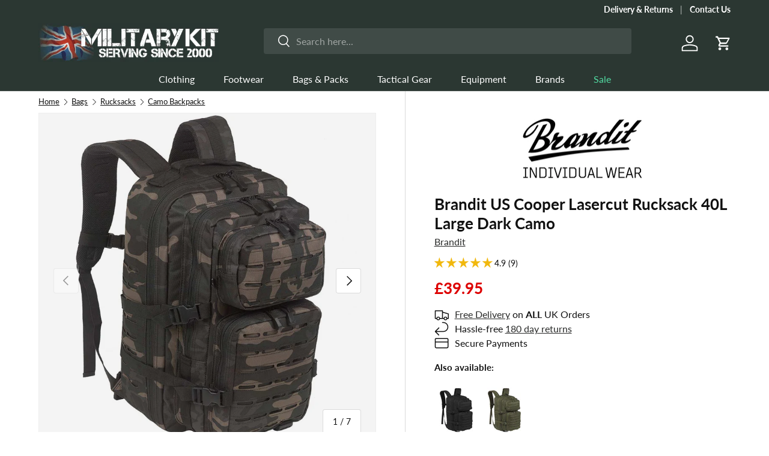

--- FILE ---
content_type: text/html; charset=utf-8
request_url: https://www.militarykit.com/products/brandit-us-cooper-lasercut-large-rucksack-dark-camo
body_size: 60036
content:

<!doctype html>
<html class="no-js" lang="en" dir="ltr">
<head>
  <!-- Google Tag Manager -->
  <script>(function(w,d,s,l,i){w[l]=w[l]||[];w[l].push({'gtm.start':
  new Date().getTime(),event:'gtm.js'});var f=d.getElementsByTagName(s)[0],
  j=d.createElement(s),dl=l!='dataLayer'?'&l='+l:'';j.async=true;j.src=
  'https://www.googletagmanager.com/gtm.js?id='+i+dl;f.parentNode.insertBefore(j,f);
  })(window,document,'script','dataLayer','GTM-58KL3MVS');</script>
  <!-- End of Google Tag Manager -->

  <link rel="dns-prefetch preconnect" href="https://cdn.shopify.com" crossorigin />
  <link rel="dns-prefetch preconnect" href="https://cdn.judge.me" crossorigin />
  <link rel="dns-prefetch preconnect" href="https://js.klarna.com" crossorigin />
  <link rel="dns-prefetch preconnect" href="https://searchanise-ef84.kxcdn.com" crossorigin />
  
  
<meta charset="utf-8">
<meta name="viewport" content="width=device-width,initial-scale=1">
<title>Brandit US Cooper Lasercut MOLLE Rucksack 40L Large Dark Camo
</title>

<link rel="canonical" href="https://www.militarykit.com/products/brandit-us-cooper-lasercut-large-rucksack-dark-camo" /><link rel="icon" href="//www.militarykit.com/cdn/shop/files/mk.png?crop=center&height=48&v=1693615920&width=48" type="image/png">
  <link rel="apple-touch-icon" href="//www.militarykit.com/cdn/shop/files/mk.png?crop=center&height=180&v=1693615920&width=180"><meta name="description" content="The Brandit US Cooper Lasercut MOLLE rucksack is a large 40-litre capacity pack with two main compartments, two front pockets, multiple MOLLE loops for additional pouches and water-resistant coating making it ideal for hiking, tactical use and all outdoor activities. The large main compartment has a two-way zipper with"><meta property="og:site_name" content="Military Kit">
<meta property="og:url" content="https://www.militarykit.com/products/brandit-us-cooper-lasercut-large-rucksack-dark-camo">
<meta property="og:title" content="Brandit US Cooper Lasercut MOLLE Rucksack 40L Large Dark Camo">
<meta property="og:type" content="product">
<meta property="og:description" content="The Brandit US Cooper Lasercut MOLLE rucksack is a large 40-litre capacity pack with two main compartments, two front pockets, multiple MOLLE loops for additional pouches and water-resistant coating making it ideal for hiking, tactical use and all outdoor activities. The large main compartment has a two-way zipper with"><meta property="og:image" content="http://www.militarykit.com/cdn/shop/products/brandit-us-cooper-lasercut-rucksack-large-dark-camo.jpg?crop=center&height=1200&v=1657714065&width=1200">
  <meta property="og:image:secure_url" content="https://www.militarykit.com/cdn/shop/products/brandit-us-cooper-lasercut-rucksack-large-dark-camo.jpg?crop=center&height=1200&v=1657714065&width=1200">
  <meta property="og:image:width" content="1200">
  <meta property="og:image:height" content="1200"><meta property="og:price:amount" content="39.95">
  <meta property="og:price:currency" content="GBP"><meta name="twitter:card" content="summary_large_image">
<meta name="twitter:title" content="Brandit US Cooper Lasercut MOLLE Rucksack 40L Large Dark Camo">
<meta name="twitter:description" content="The Brandit US Cooper Lasercut MOLLE rucksack is a large 40-litre capacity pack with two main compartments, two front pockets, multiple MOLLE loops for additional pouches and water-resistant coating making it ideal for hiking, tactical use and all outdoor activities. The large main compartment has a two-way zipper with">

<style data-shopify>
@font-face {
  font-family: Lato;
  font-weight: 400;
  font-style: normal;
  font-display: swap;
  src: url("//www.militarykit.com/cdn/fonts/lato/lato_n4.c3b93d431f0091c8be23185e15c9d1fee1e971c5.woff2") format("woff2"),
       url("//www.militarykit.com/cdn/fonts/lato/lato_n4.d5c00c781efb195594fd2fd4ad04f7882949e327.woff") format("woff");
}
@font-face {
  font-family: Lato;
  font-weight: 700;
  font-style: normal;
  font-display: swap;
  src: url("//www.militarykit.com/cdn/fonts/lato/lato_n7.900f219bc7337bc57a7a2151983f0a4a4d9d5dcf.woff2") format("woff2"),
       url("//www.militarykit.com/cdn/fonts/lato/lato_n7.a55c60751adcc35be7c4f8a0313f9698598612ee.woff") format("woff");
}
@font-face {
  font-family: Lato;
  font-weight: 400;
  font-style: italic;
  font-display: swap;
  src: url("//www.militarykit.com/cdn/fonts/lato/lato_i4.09c847adc47c2fefc3368f2e241a3712168bc4b6.woff2") format("woff2"),
       url("//www.militarykit.com/cdn/fonts/lato/lato_i4.3c7d9eb6c1b0a2bf62d892c3ee4582b016d0f30c.woff") format("woff");
}
@font-face {
  font-family: Lato;
  font-weight: 700;
  font-style: italic;
  font-display: swap;
  src: url("//www.militarykit.com/cdn/fonts/lato/lato_i7.16ba75868b37083a879b8dd9f2be44e067dfbf92.woff2") format("woff2"),
       url("//www.militarykit.com/cdn/fonts/lato/lato_i7.4c07c2b3b7e64ab516aa2f2081d2bb0366b9dce8.woff") format("woff");
}
@font-face {
  font-family: Lato;
  font-weight: 400;
  font-style: normal;
  font-display: swap;
  src: url("//www.militarykit.com/cdn/fonts/lato/lato_n4.c3b93d431f0091c8be23185e15c9d1fee1e971c5.woff2") format("woff2"),
       url("//www.militarykit.com/cdn/fonts/lato/lato_n4.d5c00c781efb195594fd2fd4ad04f7882949e327.woff") format("woff");
}
@font-face {
  font-family: Lato;
  font-weight: 400;
  font-style: normal;
  font-display: swap;
  src: url("//www.militarykit.com/cdn/fonts/lato/lato_n4.c3b93d431f0091c8be23185e15c9d1fee1e971c5.woff2") format("woff2"),
       url("//www.militarykit.com/cdn/fonts/lato/lato_n4.d5c00c781efb195594fd2fd4ad04f7882949e327.woff") format("woff");
}
:root {
      --bg-color: 255 255 255 / 1.0;
      --bg-color-og: 255 255 255 / 1.0;
      --heading-color: 17 17 17;
      --text-color: 17 17 17;
      --text-color-og: 17 17 17;
      --scrollbar-color: 17 17 17;
      --link-color: 42 43 42;
      --link-color-og: 42 43 42;
      --star-color: 241 184 13;--swatch-border-color-default: 207 207 207;
        --swatch-border-color-active: 136 136 136;
        --swatch-card-size: 34px;
        --swatch-variant-picker-size: 50px;--color-scheme-1-bg: 244 244 244 / 1.0;
      --color-scheme-1-grad: linear-gradient(180deg, rgba(244, 244, 244, 1), rgba(244, 244, 244, 1) 100%);
      --color-scheme-1-heading: 42 43 42;
      --color-scheme-1-text: 42 43 42;
      --color-scheme-1-btn-bg: 255 88 13;
      --color-scheme-1-btn-text: 255 255 255;
      --color-scheme-1-btn-bg-hover: 255 124 64;--color-scheme-2-bg: 42 43 42 / 1.0;
      --color-scheme-2-grad: linear-gradient(225deg, rgba(51, 59, 67, 0.88) 8%, rgba(41, 47, 54, 1) 56%, rgba(20, 20, 20, 1) 92%);
      --color-scheme-2-heading: 255 88 13;
      --color-scheme-2-text: 255 255 255;
      --color-scheme-2-btn-bg: 255 88 13;
      --color-scheme-2-btn-text: 255 255 255;
      --color-scheme-2-btn-bg-hover: 255 124 64;--color-scheme-3-bg: 43 55 50 / 1.0;
      --color-scheme-3-grad: ;
      --color-scheme-3-heading: 255 255 255;
      --color-scheme-3-text: 255 255 255;
      --color-scheme-3-btn-bg: 17 17 17;
      --color-scheme-3-btn-text: 255 255 255;
      --color-scheme-3-btn-bg-hover: 61 61 61;

      --drawer-bg-color: 255 255 255 / 1.0;
      --drawer-text-color: 42 43 42;

      --panel-bg-color: 244 244 244 / 1.0;
      --panel-heading-color: 17 17 17;
      --panel-text-color: 17 17 17;

      --in-stock-text-color: 44 126 63;
      --low-stock-text-color: 210 134 26;
      --very-low-stock-text-color: 180 12 28;
      --no-stock-text-color: 119 119 119;
      --no-stock-backordered-text-color: 119 119 119;

      --error-bg-color: 252 237 238;
      --error-text-color: 180 12 28;
      --success-bg-color: 232 246 234;
      --success-text-color: 44 126 63;
      --info-bg-color: 228 237 250;
      --info-text-color: 26 102 210;

      --heading-font-family: Lato, sans-serif;
      --heading-font-style: normal;
      /*--heading-font-weight: 400;*/
      --heading-font-weight: 600;
      --heading-scale-start: 4;

      --navigation-font-family: Lato, sans-serif;
      --navigation-font-style: normal;
      --navigation-font-weight: 400;--heading-text-transform: none;
--subheading-text-transform: none;
      --body-font-family: Lato, sans-serif;
      --body-font-style: normal;
      --body-font-weight: 400;
      --body-font-size: 16;

      --section-gap: 32;
      --heading-gap: calc(8 * var(--space-unit));--heading-gap: calc(6 * var(--space-unit));--grid-column-gap: 20px;--btn-bg-color: 28 148 28;
      --btn-bg-hover-color: 66 175 66;
      --btn-text-color: 255 255 255;
      --btn-bg-color-og: 28 148 28;
      --btn-text-color-og: 255 255 255;
      --btn-alt-bg-color: 255 255 255;
      --btn-alt-bg-alpha: 1.0;
      --btn-alt-text-color: 17 17 17;
      --btn-border-width: 1px;
      --btn-padding-y: 12px;

      
      --btn-border-radius: 4px;
      

      --btn-lg-border-radius: 50%;
      --btn-icon-border-radius: 50%;
      --input-with-btn-inner-radius: var(--btn-border-radius);

      --input-bg-color: 255 255 255 / 1.0;
      --input-text-color: 17 17 17;
      --input-border-width: 1px;
      --input-border-radius: 3px;
      --textarea-border-radius: 3px;
      --input-border-radius: 4px;
      --input-bg-color-diff-3: #f7f7f7;
      --input-bg-color-diff-6: #f0f0f0;

      --modal-border-radius: 16px;
      --modal-overlay-color: 0 0 0;
      --modal-overlay-opacity: 0.4;
      --drawer-border-radius: 16px;
      --overlay-border-radius: 0px;

      --custom-label-bg-color: 236 255 221;
      --custom-label-text-color: 0 0 0;--sale-label-bg-color: 27 137 21;
      --sale-label-text-color: 255 255 255;--sold-out-label-bg-color: 42 43 42;
      --sold-out-label-text-color: 255 255 255;--preorder-label-bg-color: 0 166 237;
      --preorder-label-text-color: 255 255 255;

      --collection-label-color: 0 126 18;

      --page-width: 1410px;
      --gutter-sm: 20px;
      --gutter-md: 32px;
      --gutter-lg: 64px;

      --payment-terms-bg-color: #ffffff;

      --coll-card-bg-color: #F9F9F9;
      --coll-card-border-color: #f2f2f2;

      --card-highlight-bg-color: #F9F9F9;
      --card-highlight-text-color: 85 85 85;
      --card-highlight-border-color: #E1E1E1;--card-bg-color: #f4f4f4;
      --card-text-color: 17 17 17;
      --card-border-color: #f2f2f2;--blend-bg-color: #f4f4f4;

      --reading-width: 48em;
    }

    @media (max-width: 769px) {
      :root {
        --reading-width: 36em;
      }
    }
  </style>
  <link href="//www.militarykit.com/cdn/shop/t/299/assets/main.css?v=79906879659888824011754991702" rel="stylesheet" type="text/css" media="all" />
  <script src="//www.militarykit.com/cdn/shop/t/299/assets/main.js?v=76476094356780495751754990565" defer="defer"></script>
  <link rel="preload" as="image" href="//www.militarykit.com/cdn/shop/products/brandit-us-cooper-lasercut-rucksack-large-dark-camo_small.jpg?v=1657714065" imagesrcset="//www.militarykit.com/cdn/shop/products/brandit-us-cooper-lasercut-rucksack-large-dark-camo_360x.jpg?v=1657714065 360w, //www.militarykit.com/cdn/shop/products/brandit-us-cooper-lasercut-rucksack-large-dark-camo_540x.jpg?v=1657714065 540w, //www.militarykit.com/cdn/shop/products/brandit-us-cooper-lasercut-rucksack-large-dark-camo_720x.jpg?v=1657714065 720w, //www.militarykit.com/cdn/shop/products/brandit-us-cooper-lasercut-rucksack-large-dark-camo_900x.jpg?v=1657714065 900w, //www.militarykit.com/cdn/shop/products/brandit-us-cooper-lasercut-rucksack-large-dark-camo_1080x.jpg?v=1657714065 1080w" imagesizes="180vw">
  
<link rel="preload" href="//www.militarykit.com/cdn/fonts/lato/lato_n4.c3b93d431f0091c8be23185e15c9d1fee1e971c5.woff2" as="font" type="font/woff2" crossorigin fetchpriority="high"><link rel="preload" href="//www.militarykit.com/cdn/fonts/lato/lato_n4.c3b93d431f0091c8be23185e15c9d1fee1e971c5.woff2" as="font" type="font/woff2" crossorigin fetchpriority="high"><link rel="stylesheet" href="//www.militarykit.com/cdn/shop/t/299/assets/swatches.css?v=134456316820812056521764396794" media="print" onload="this.media='all'">
    <noscript><link rel="stylesheet" href="//www.militarykit.com/cdn/shop/t/299/assets/swatches.css?v=134456316820812056521764396794"></noscript><script>window.performance && window.performance.mark && window.performance.mark('shopify.content_for_header.start');</script><meta name="facebook-domain-verification" content="ni5sqh5qnkcji9gs3bshc7wq5yaxnh">
<meta id="shopify-digital-wallet" name="shopify-digital-wallet" content="/15291475/digital_wallets/dialog">
<meta name="shopify-checkout-api-token" content="0e53b0cb2e994e1d9551aef21c5eeef1">
<meta id="in-context-paypal-metadata" data-shop-id="15291475" data-venmo-supported="false" data-environment="production" data-locale="en_US" data-paypal-v4="true" data-currency="GBP">
<link rel="alternate" type="application/json+oembed" href="https://www.militarykit.com/products/brandit-us-cooper-lasercut-large-rucksack-dark-camo.oembed">
<script async="async" src="/checkouts/internal/preloads.js?locale=en-GB"></script>
<link rel="preconnect" href="https://shop.app" crossorigin="anonymous">
<script async="async" src="https://shop.app/checkouts/internal/preloads.js?locale=en-GB&shop_id=15291475" crossorigin="anonymous"></script>
<script id="apple-pay-shop-capabilities" type="application/json">{"shopId":15291475,"countryCode":"GB","currencyCode":"GBP","merchantCapabilities":["supports3DS"],"merchantId":"gid:\/\/shopify\/Shop\/15291475","merchantName":"Military Kit","requiredBillingContactFields":["postalAddress","email","phone"],"requiredShippingContactFields":["postalAddress","email","phone"],"shippingType":"shipping","supportedNetworks":["visa","maestro","masterCard","amex"],"total":{"type":"pending","label":"Military Kit","amount":"1.00"},"shopifyPaymentsEnabled":true,"supportsSubscriptions":true}</script>
<script id="shopify-features" type="application/json">{"accessToken":"0e53b0cb2e994e1d9551aef21c5eeef1","betas":["rich-media-storefront-analytics"],"domain":"www.militarykit.com","predictiveSearch":true,"shopId":15291475,"locale":"en"}</script>
<script>var Shopify = Shopify || {};
Shopify.shop = "militarykit.myshopify.com";
Shopify.locale = "en";
Shopify.currency = {"active":"GBP","rate":"1.0"};
Shopify.country = "GB";
Shopify.theme = {"name":"MK 1.6.2-2.0","id":180838269301,"schema_name":"Enterprise","schema_version":"1.6.2","theme_store_id":1657,"role":"main"};
Shopify.theme.handle = "null";
Shopify.theme.style = {"id":null,"handle":null};
Shopify.cdnHost = "www.militarykit.com/cdn";
Shopify.routes = Shopify.routes || {};
Shopify.routes.root = "/";</script>
<script type="module">!function(o){(o.Shopify=o.Shopify||{}).modules=!0}(window);</script>
<script>!function(o){function n(){var o=[];function n(){o.push(Array.prototype.slice.apply(arguments))}return n.q=o,n}var t=o.Shopify=o.Shopify||{};t.loadFeatures=n(),t.autoloadFeatures=n()}(window);</script>
<script>
  window.ShopifyPay = window.ShopifyPay || {};
  window.ShopifyPay.apiHost = "shop.app\/pay";
  window.ShopifyPay.redirectState = null;
</script>
<script id="shop-js-analytics" type="application/json">{"pageType":"product"}</script>
<script defer="defer" async type="module" src="//www.militarykit.com/cdn/shopifycloud/shop-js/modules/v2/client.init-shop-cart-sync_BT-GjEfc.en.esm.js"></script>
<script defer="defer" async type="module" src="//www.militarykit.com/cdn/shopifycloud/shop-js/modules/v2/chunk.common_D58fp_Oc.esm.js"></script>
<script defer="defer" async type="module" src="//www.militarykit.com/cdn/shopifycloud/shop-js/modules/v2/chunk.modal_xMitdFEc.esm.js"></script>
<script type="module">
  await import("//www.militarykit.com/cdn/shopifycloud/shop-js/modules/v2/client.init-shop-cart-sync_BT-GjEfc.en.esm.js");
await import("//www.militarykit.com/cdn/shopifycloud/shop-js/modules/v2/chunk.common_D58fp_Oc.esm.js");
await import("//www.militarykit.com/cdn/shopifycloud/shop-js/modules/v2/chunk.modal_xMitdFEc.esm.js");

  window.Shopify.SignInWithShop?.initShopCartSync?.({"fedCMEnabled":true,"windoidEnabled":true});

</script>
<script>
  window.Shopify = window.Shopify || {};
  if (!window.Shopify.featureAssets) window.Shopify.featureAssets = {};
  window.Shopify.featureAssets['shop-js'] = {"shop-cart-sync":["modules/v2/client.shop-cart-sync_DZOKe7Ll.en.esm.js","modules/v2/chunk.common_D58fp_Oc.esm.js","modules/v2/chunk.modal_xMitdFEc.esm.js"],"init-fed-cm":["modules/v2/client.init-fed-cm_B6oLuCjv.en.esm.js","modules/v2/chunk.common_D58fp_Oc.esm.js","modules/v2/chunk.modal_xMitdFEc.esm.js"],"shop-cash-offers":["modules/v2/client.shop-cash-offers_D2sdYoxE.en.esm.js","modules/v2/chunk.common_D58fp_Oc.esm.js","modules/v2/chunk.modal_xMitdFEc.esm.js"],"shop-login-button":["modules/v2/client.shop-login-button_QeVjl5Y3.en.esm.js","modules/v2/chunk.common_D58fp_Oc.esm.js","modules/v2/chunk.modal_xMitdFEc.esm.js"],"pay-button":["modules/v2/client.pay-button_DXTOsIq6.en.esm.js","modules/v2/chunk.common_D58fp_Oc.esm.js","modules/v2/chunk.modal_xMitdFEc.esm.js"],"shop-button":["modules/v2/client.shop-button_DQZHx9pm.en.esm.js","modules/v2/chunk.common_D58fp_Oc.esm.js","modules/v2/chunk.modal_xMitdFEc.esm.js"],"avatar":["modules/v2/client.avatar_BTnouDA3.en.esm.js"],"init-windoid":["modules/v2/client.init-windoid_CR1B-cfM.en.esm.js","modules/v2/chunk.common_D58fp_Oc.esm.js","modules/v2/chunk.modal_xMitdFEc.esm.js"],"init-shop-for-new-customer-accounts":["modules/v2/client.init-shop-for-new-customer-accounts_C_vY_xzh.en.esm.js","modules/v2/client.shop-login-button_QeVjl5Y3.en.esm.js","modules/v2/chunk.common_D58fp_Oc.esm.js","modules/v2/chunk.modal_xMitdFEc.esm.js"],"init-shop-email-lookup-coordinator":["modules/v2/client.init-shop-email-lookup-coordinator_BI7n9ZSv.en.esm.js","modules/v2/chunk.common_D58fp_Oc.esm.js","modules/v2/chunk.modal_xMitdFEc.esm.js"],"init-shop-cart-sync":["modules/v2/client.init-shop-cart-sync_BT-GjEfc.en.esm.js","modules/v2/chunk.common_D58fp_Oc.esm.js","modules/v2/chunk.modal_xMitdFEc.esm.js"],"shop-toast-manager":["modules/v2/client.shop-toast-manager_DiYdP3xc.en.esm.js","modules/v2/chunk.common_D58fp_Oc.esm.js","modules/v2/chunk.modal_xMitdFEc.esm.js"],"init-customer-accounts":["modules/v2/client.init-customer-accounts_D9ZNqS-Q.en.esm.js","modules/v2/client.shop-login-button_QeVjl5Y3.en.esm.js","modules/v2/chunk.common_D58fp_Oc.esm.js","modules/v2/chunk.modal_xMitdFEc.esm.js"],"init-customer-accounts-sign-up":["modules/v2/client.init-customer-accounts-sign-up_iGw4briv.en.esm.js","modules/v2/client.shop-login-button_QeVjl5Y3.en.esm.js","modules/v2/chunk.common_D58fp_Oc.esm.js","modules/v2/chunk.modal_xMitdFEc.esm.js"],"shop-follow-button":["modules/v2/client.shop-follow-button_CqMgW2wH.en.esm.js","modules/v2/chunk.common_D58fp_Oc.esm.js","modules/v2/chunk.modal_xMitdFEc.esm.js"],"checkout-modal":["modules/v2/client.checkout-modal_xHeaAweL.en.esm.js","modules/v2/chunk.common_D58fp_Oc.esm.js","modules/v2/chunk.modal_xMitdFEc.esm.js"],"shop-login":["modules/v2/client.shop-login_D91U-Q7h.en.esm.js","modules/v2/chunk.common_D58fp_Oc.esm.js","modules/v2/chunk.modal_xMitdFEc.esm.js"],"lead-capture":["modules/v2/client.lead-capture_BJmE1dJe.en.esm.js","modules/v2/chunk.common_D58fp_Oc.esm.js","modules/v2/chunk.modal_xMitdFEc.esm.js"],"payment-terms":["modules/v2/client.payment-terms_Ci9AEqFq.en.esm.js","modules/v2/chunk.common_D58fp_Oc.esm.js","modules/v2/chunk.modal_xMitdFEc.esm.js"]};
</script>
<script>(function() {
  var isLoaded = false;
  function asyncLoad() {
    if (isLoaded) return;
    isLoaded = true;
    var urls = ["https:\/\/services.nofraud.com\/js\/device.js?shop=militarykit.myshopify.com","\/\/searchserverapi1.com\/widgets\/shopify\/init.js?a=5a6Q0a7X0M\u0026shop=militarykit.myshopify.com","https:\/\/s3.eu-west-1.amazonaws.com\/production-klarna-il-shopify-osm\/7bec47374bc1cb6b6338dfd4d69e7bffd4f4b70b\/militarykit.myshopify.com-1754993797447.js?shop=militarykit.myshopify.com"];
    for (var i = 0; i < urls.length; i++) {
      var s = document.createElement('script');
      s.type = 'text/javascript';
      s.async = true;
      s.src = urls[i];
      var x = document.getElementsByTagName('script')[0];
      x.parentNode.insertBefore(s, x);
    }
  };
  if(window.attachEvent) {
    window.attachEvent('onload', asyncLoad);
  } else {
    window.addEventListener('load', asyncLoad, false);
  }
})();</script>
<script id="__st">var __st={"a":15291475,"offset":0,"reqid":"fbc800b2-73b6-4f0e-a95b-cd7630871d82-1769465710","pageurl":"www.militarykit.com\/products\/brandit-us-cooper-lasercut-large-rucksack-dark-camo","u":"8aedb3c4be4f","p":"product","rtyp":"product","rid":4463656337466};</script>
<script>window.ShopifyPaypalV4VisibilityTracking = true;</script>
<script id="captcha-bootstrap">!function(){'use strict';const t='contact',e='account',n='new_comment',o=[[t,t],['blogs',n],['comments',n],[t,'customer']],c=[[e,'customer_login'],[e,'guest_login'],[e,'recover_customer_password'],[e,'create_customer']],r=t=>t.map((([t,e])=>`form[action*='/${t}']:not([data-nocaptcha='true']) input[name='form_type'][value='${e}']`)).join(','),a=t=>()=>t?[...document.querySelectorAll(t)].map((t=>t.form)):[];function s(){const t=[...o],e=r(t);return a(e)}const i='password',u='form_key',d=['recaptcha-v3-token','g-recaptcha-response','h-captcha-response',i],f=()=>{try{return window.sessionStorage}catch{return}},m='__shopify_v',_=t=>t.elements[u];function p(t,e,n=!1){try{const o=window.sessionStorage,c=JSON.parse(o.getItem(e)),{data:r}=function(t){const{data:e,action:n}=t;return t[m]||n?{data:e,action:n}:{data:t,action:n}}(c);for(const[e,n]of Object.entries(r))t.elements[e]&&(t.elements[e].value=n);n&&o.removeItem(e)}catch(o){console.error('form repopulation failed',{error:o})}}const l='form_type',E='cptcha';function T(t){t.dataset[E]=!0}const w=window,h=w.document,L='Shopify',v='ce_forms',y='captcha';let A=!1;((t,e)=>{const n=(g='f06e6c50-85a8-45c8-87d0-21a2b65856fe',I='https://cdn.shopify.com/shopifycloud/storefront-forms-hcaptcha/ce_storefront_forms_captcha_hcaptcha.v1.5.2.iife.js',D={infoText:'Protected by hCaptcha',privacyText:'Privacy',termsText:'Terms'},(t,e,n)=>{const o=w[L][v],c=o.bindForm;if(c)return c(t,g,e,D).then(n);var r;o.q.push([[t,g,e,D],n]),r=I,A||(h.body.append(Object.assign(h.createElement('script'),{id:'captcha-provider',async:!0,src:r})),A=!0)});var g,I,D;w[L]=w[L]||{},w[L][v]=w[L][v]||{},w[L][v].q=[],w[L][y]=w[L][y]||{},w[L][y].protect=function(t,e){n(t,void 0,e),T(t)},Object.freeze(w[L][y]),function(t,e,n,w,h,L){const[v,y,A,g]=function(t,e,n){const i=e?o:[],u=t?c:[],d=[...i,...u],f=r(d),m=r(i),_=r(d.filter((([t,e])=>n.includes(e))));return[a(f),a(m),a(_),s()]}(w,h,L),I=t=>{const e=t.target;return e instanceof HTMLFormElement?e:e&&e.form},D=t=>v().includes(t);t.addEventListener('submit',(t=>{const e=I(t);if(!e)return;const n=D(e)&&!e.dataset.hcaptchaBound&&!e.dataset.recaptchaBound,o=_(e),c=g().includes(e)&&(!o||!o.value);(n||c)&&t.preventDefault(),c&&!n&&(function(t){try{if(!f())return;!function(t){const e=f();if(!e)return;const n=_(t);if(!n)return;const o=n.value;o&&e.removeItem(o)}(t);const e=Array.from(Array(32),(()=>Math.random().toString(36)[2])).join('');!function(t,e){_(t)||t.append(Object.assign(document.createElement('input'),{type:'hidden',name:u})),t.elements[u].value=e}(t,e),function(t,e){const n=f();if(!n)return;const o=[...t.querySelectorAll(`input[type='${i}']`)].map((({name:t})=>t)),c=[...d,...o],r={};for(const[a,s]of new FormData(t).entries())c.includes(a)||(r[a]=s);n.setItem(e,JSON.stringify({[m]:1,action:t.action,data:r}))}(t,e)}catch(e){console.error('failed to persist form',e)}}(e),e.submit())}));const S=(t,e)=>{t&&!t.dataset[E]&&(n(t,e.some((e=>e===t))),T(t))};for(const o of['focusin','change'])t.addEventListener(o,(t=>{const e=I(t);D(e)&&S(e,y())}));const B=e.get('form_key'),M=e.get(l),P=B&&M;t.addEventListener('DOMContentLoaded',(()=>{const t=y();if(P)for(const e of t)e.elements[l].value===M&&p(e,B);[...new Set([...A(),...v().filter((t=>'true'===t.dataset.shopifyCaptcha))])].forEach((e=>S(e,t)))}))}(h,new URLSearchParams(w.location.search),n,t,e,['guest_login'])})(!0,!0)}();</script>
<script integrity="sha256-4kQ18oKyAcykRKYeNunJcIwy7WH5gtpwJnB7kiuLZ1E=" data-source-attribution="shopify.loadfeatures" defer="defer" src="//www.militarykit.com/cdn/shopifycloud/storefront/assets/storefront/load_feature-a0a9edcb.js" crossorigin="anonymous"></script>
<script crossorigin="anonymous" defer="defer" src="//www.militarykit.com/cdn/shopifycloud/storefront/assets/shopify_pay/storefront-65b4c6d7.js?v=20250812"></script>
<script data-source-attribution="shopify.dynamic_checkout.dynamic.init">var Shopify=Shopify||{};Shopify.PaymentButton=Shopify.PaymentButton||{isStorefrontPortableWallets:!0,init:function(){window.Shopify.PaymentButton.init=function(){};var t=document.createElement("script");t.src="https://www.militarykit.com/cdn/shopifycloud/portable-wallets/latest/portable-wallets.en.js",t.type="module",document.head.appendChild(t)}};
</script>
<script data-source-attribution="shopify.dynamic_checkout.buyer_consent">
  function portableWalletsHideBuyerConsent(e){var t=document.getElementById("shopify-buyer-consent"),n=document.getElementById("shopify-subscription-policy-button");t&&n&&(t.classList.add("hidden"),t.setAttribute("aria-hidden","true"),n.removeEventListener("click",e))}function portableWalletsShowBuyerConsent(e){var t=document.getElementById("shopify-buyer-consent"),n=document.getElementById("shopify-subscription-policy-button");t&&n&&(t.classList.remove("hidden"),t.removeAttribute("aria-hidden"),n.addEventListener("click",e))}window.Shopify?.PaymentButton&&(window.Shopify.PaymentButton.hideBuyerConsent=portableWalletsHideBuyerConsent,window.Shopify.PaymentButton.showBuyerConsent=portableWalletsShowBuyerConsent);
</script>
<script data-source-attribution="shopify.dynamic_checkout.cart.bootstrap">document.addEventListener("DOMContentLoaded",(function(){function t(){return document.querySelector("shopify-accelerated-checkout-cart, shopify-accelerated-checkout")}if(t())Shopify.PaymentButton.init();else{new MutationObserver((function(e,n){t()&&(Shopify.PaymentButton.init(),n.disconnect())})).observe(document.body,{childList:!0,subtree:!0})}}));
</script>
<link id="shopify-accelerated-checkout-styles" rel="stylesheet" media="screen" href="https://www.militarykit.com/cdn/shopifycloud/portable-wallets/latest/accelerated-checkout-backwards-compat.css" crossorigin="anonymous">
<style id="shopify-accelerated-checkout-cart">
        #shopify-buyer-consent {
  margin-top: 1em;
  display: inline-block;
  width: 100%;
}

#shopify-buyer-consent.hidden {
  display: none;
}

#shopify-subscription-policy-button {
  background: none;
  border: none;
  padding: 0;
  text-decoration: underline;
  font-size: inherit;
  cursor: pointer;
}

#shopify-subscription-policy-button::before {
  box-shadow: none;
}

      </style>
<script id="sections-script" data-sections="header,footer" defer="defer" src="//www.militarykit.com/cdn/shop/t/299/compiled_assets/scripts.js?v=17488"></script>
<script>window.performance && window.performance.mark && window.performance.mark('shopify.content_for_header.end');</script>


  <script>document.documentElement.className = document.documentElement.className.replace('no-js', 'js');</script><!-- CC Custom Head Start --><!-- CC Custom Head End --><script>
function feedback() {
  const p = window.Shopify.customerPrivacy;
  console.log(`Tracking ${p.userCanBeTracked() ? "en" : "dis"}abled`);
}
window.Shopify.loadFeatures(
  [
    {
      name: "consent-tracking-api",
      version: "0.1",
    },
  ],
  function (error) {
    if (error) throw error;
    if ("Cookiebot" in window)
      window.Shopify.customerPrivacy.setTrackingConsent({
        "analytics": false,
        "marketing": false,
        "preferences": false,
        "sale_of_data": false,
      }, () => console.log("Awaiting consent")
    );
  }
);

window.addEventListener("CookiebotOnConsentReady", function () {
  const C = Cookiebot.consent,
      existConsentShopify = setInterval(function () {
        if (window.Shopify.customerPrivacy) {
          clearInterval(existConsentShopify);
          window.Shopify.customerPrivacy.setTrackingConsent({
            "analytics": C["statistics"],
            "marketing": C["marketing"],
            "preferences": C["preferences"],
            "sale_of_data": C["marketing"],
          }, () => console.log("Consent captured"))
        }
      }, 100);
});
</script>
  


    <script type="application/ld+json">
    {
      "@context": "https:\/\/schema.org",
      "@id": "https:\/\/www.militarykit.com\/products\/brandit-us-cooper-lasercut-large-rucksack-dark-camo",
      "@type": "Product",
      "brand": {
        "@type": "Brand",
        "name": "Brandit"
      },
      "url": "https:\/\/www.militarykit.com\/products\/brandit-us-cooper-lasercut-large-rucksack-dark-camo",
      "name": "Brandit US Cooper Lasercut Rucksack 40L Large Dark Camo",
      "sku": "BN-8024-4-DARKCAMO",
      "description": "The Brandit US Cooper Lasercut MOLLE rucksack is a large 40-litre capacity pack with two main compartments, two front pockets, multiple MOLLE loops for additional pouches and water-resistant coating making it ideal for hiking, tactical use and all outdoor activities.\nThe large main compartment has a two-way zipper with pull cords that opens up fully to give you easy access to your gear. Inside are several sleeves that help you to organise.\nIn front of the main compartment is another full-height compartment for further organising your kit, again with internal sleeves.\nOn the front are two zipped admin pockets with two-way zippers for storing pens, notebooks, keys and personal items.\nAt the rear of the pack is a hydration pocket for a water bladder with a Velcro closure. The back is also padded for comfort.\nThe backpack features padded, adjustable shoulder straps, a removable hip belt with buckle clips and a padded back for comfort over long periods.\nFeatures:\n\n40 Litre Lasercut MOLLE Rucksack\nLasercut MOLLE loops on front and sides\nTwo main compartments, two-way zipper, internal sleeves\nTwo front zipped admin pockets\nCompression straps\nHydration bladder pocket to the rear secured by Velcro\nPadded back, air mesh adjustable shoulder straps\nRemovable hip belt with buckle-clips\nSturdy grab handle\nWater-resistant\n\nSpecs:\n\nCapacity: 40 Litres\nMaterial: PVC-coated 600D Polyester\nWeight: 1200g (approx)\nDimensions: 52cm x 30cm x 32cm (approx)\nColour: Dark Camo\n",
      "image": "https:\/\/www.militarykit.com\/cdn\/shop\/products\/brandit-us-cooper-lasercut-rucksack-large-dark-camo.jpg?v=1657714065\u0026width=1200",
      "itemCondition": "https:\/\/schema.org\/NewCondition",
      "aggregateRating":{
        "@type":"AggregateRating",
        "ratingValue": 4.89,
        "reviewCount": 9
      }, 
      
      "offers": [
        {
        "@type": "Offer",
        "price": 39.95,
        "priceCurrency": "GBP",
        "itemCondition": "https:\/\/schema.org\/NewCondition",
        "url": "https:\/\/www.militarykit.com\/products\/brandit-us-cooper-lasercut-large-rucksack-dark-camo",
        "sku": "BN-8024-4-DARKCAMO",
        "availability": "https:\/\/schema.org\/InStock",
        "gtin13": "4051773050958",
        "seller": {
          "@type": "Organization",
          "name": "Military Kit"
          }
        }]
      }
    </script>

  <meta name="google-site-verification" content="TbokAq2IdDFxZqb9RTSSUHKEbQBk80P_-mLeiazxACY" />
  <meta name="facebook-domain-verification" content="ni5sqh5qnkcji9gs3bshc7wq5yaxnh" />
  <meta name="ahrefs-site-verification" content="f1e9ab9b713ede6999ceadd6fb2e4b50925a0c1132ba9926232fec0506b22331">
    



<script type="text/javascript">
window.dataLayer = window.dataLayer || [];

window.appStart = function(){
  window.productPageHandle = function(){

    var productName = "Brandit US Cooper Lasercut Rucksack 40L Large Dark Camo";
    var productId = "4463656337466";
    var productPrice = "39.95";
    var productBrand = "Brandit";
    var productCollection = "All Products";
    var productType = "Bags";
    var productSku = "BN-8024-4-DARKCAMO";
    var productVariantId = "31588745117754";
    var productVariantTitle = "Default Title";
    

    window.dataLayer.push({
      event: "analyzify_productDetail",
      productId: productId,
      productName: productName,
      productPrice: productPrice,
      productBrand: productBrand,
      productCategory: productCollection,
      productType: productType,
      productSku: productSku,
      productVariantId: productVariantId,
      productVariantTitle: productVariantTitle,
      currency: "GBP",
    });
  };

  window.allPageHandle = function(){
    window.dataLayer.push({
      event: "ga4kit_info",
      contentGroup: "product",
      
        userType: "visitor",
      
    });
  };
  allPageHandle();

  
    productPageHandle();
  

}
appStart();
</script>
  


   <script type="text/javascript">
    var _learnq = _learnq || [];
  
    _learnq.push(['account', 'N2AXMN']);
  
    (function () {
    var b = document.createElement('script'); b.type = 'text/javascript'; b.async = true;
    b.src = ('https:' == document.location.protocol ? 'https://' : 'http://') + 'a.klaviyo.com/media/js/analytics/analytics.js';
    var a = document.getElementsByTagName('script')[0]; a.parentNode.insertBefore(b, a);
    })();
  </script>

  
  

<!-- BEGIN app block: shopify://apps/klaviyo-email-marketing-sms/blocks/klaviyo-onsite-embed/2632fe16-c075-4321-a88b-50b567f42507 -->












  <script async src="https://static.klaviyo.com/onsite/js/N2AXMN/klaviyo.js?company_id=N2AXMN"></script>
  <script>!function(){if(!window.klaviyo){window._klOnsite=window._klOnsite||[];try{window.klaviyo=new Proxy({},{get:function(n,i){return"push"===i?function(){var n;(n=window._klOnsite).push.apply(n,arguments)}:function(){for(var n=arguments.length,o=new Array(n),w=0;w<n;w++)o[w]=arguments[w];var t="function"==typeof o[o.length-1]?o.pop():void 0,e=new Promise((function(n){window._klOnsite.push([i].concat(o,[function(i){t&&t(i),n(i)}]))}));return e}}})}catch(n){window.klaviyo=window.klaviyo||[],window.klaviyo.push=function(){var n;(n=window._klOnsite).push.apply(n,arguments)}}}}();</script>

  
    <script id="viewed_product">
      if (item == null) {
        var _learnq = _learnq || [];

        var MetafieldReviews = null
        var MetafieldYotpoRating = null
        var MetafieldYotpoCount = null
        var MetafieldLooxRating = null
        var MetafieldLooxCount = null
        var okendoProduct = null
        var okendoProductReviewCount = null
        var okendoProductReviewAverageValue = null
        try {
          // The following fields are used for Customer Hub recently viewed in order to add reviews.
          // This information is not part of __kla_viewed. Instead, it is part of __kla_viewed_reviewed_items
          MetafieldReviews = {"rating":{"scale_min":"1.0","scale_max":"5.0","value":"4.89"},"rating_count":9};
          MetafieldYotpoRating = null
          MetafieldYotpoCount = null
          MetafieldLooxRating = null
          MetafieldLooxCount = null

          okendoProduct = null
          // If the okendo metafield is not legacy, it will error, which then requires the new json formatted data
          if (okendoProduct && 'error' in okendoProduct) {
            okendoProduct = null
          }
          okendoProductReviewCount = okendoProduct ? okendoProduct.reviewCount : null
          okendoProductReviewAverageValue = okendoProduct ? okendoProduct.reviewAverageValue : null
        } catch (error) {
          console.error('Error in Klaviyo onsite reviews tracking:', error);
        }

        var item = {
          Name: "Brandit US Cooper Lasercut Rucksack 40L Large Dark Camo",
          ProductID: 4463656337466,
          Categories: ["All Products","Black","Black Camo Clothing \u0026 Equipment","Black Military Backpacks \u0026 Rucksacks","Brandit Military Clothing \u0026 Gear","Camo Backpacks \u0026 Rucksacks","Google Shopping Feed","Military \u0026 Army Rucksacks","MOLLE Backpacks \u0026 Rucksacks"],
          ImageURL: "https://www.militarykit.com/cdn/shop/products/brandit-us-cooper-lasercut-rucksack-large-dark-camo_grande.jpg?v=1657714065",
          URL: "https://www.militarykit.com/products/brandit-us-cooper-lasercut-large-rucksack-dark-camo",
          Brand: "Brandit",
          Price: "£39.95",
          Value: "39.95",
          CompareAtPrice: "£0.00"
        };
        _learnq.push(['track', 'Viewed Product', item]);
        _learnq.push(['trackViewedItem', {
          Title: item.Name,
          ItemId: item.ProductID,
          Categories: item.Categories,
          ImageUrl: item.ImageURL,
          Url: item.URL,
          Metadata: {
            Brand: item.Brand,
            Price: item.Price,
            Value: item.Value,
            CompareAtPrice: item.CompareAtPrice
          },
          metafields:{
            reviews: MetafieldReviews,
            yotpo:{
              rating: MetafieldYotpoRating,
              count: MetafieldYotpoCount,
            },
            loox:{
              rating: MetafieldLooxRating,
              count: MetafieldLooxCount,
            },
            okendo: {
              rating: okendoProductReviewAverageValue,
              count: okendoProductReviewCount,
            }
          }
        }]);
      }
    </script>
  




  <script>
    window.klaviyoReviewsProductDesignMode = false
  </script>







<!-- END app block --><!-- BEGIN app block: shopify://apps/planet-discounts-upsells/blocks/smart-cart/7760a1dc-aa67-41be-af44-a96da1e75b18 --><style data-shopify>
  
</style>

<!-- BEGIN app snippet: common-data-to-window -->
<script id="">
  (function() {
    window.PlanetDataset = window.PlanetDataset || {};

    // Storefront API client setup
    window.PlanetDataset.storefrontApiClient = {
      storeDomain: "www.militarykit.com",
      publicAccessToken: "535f86bc52ce68889b718fc8f70b792d",
    };

    

    window.PlanetDataset.localization = {
      country: "GB",
      language: "EN",
    }

    
      // Product information
      window.PlanetDataset.product = {
        ...{"id":4463656337466,"title":"Brandit US Cooper Lasercut Rucksack 40L Large Dark Camo","handle":"brandit-us-cooper-lasercut-large-rucksack-dark-camo","description":"\u003cp\u003eThe Brandit US Cooper Lasercut MOLLE rucksack is a large 40-litre capacity pack with two main compartments, two front pockets, multiple MOLLE loops for additional pouches and water-resistant coating making it ideal for hiking, tactical use and all outdoor activities.\u003c\/p\u003e\n\u003cp\u003eThe large main compartment has a two-way zipper with pull cords that opens up fully to give you easy access to your gear. Inside are several sleeves that help you to organise.\u003c\/p\u003e\n\u003cp\u003eIn front of the main compartment is another full-height compartment for further organising your kit, again with internal sleeves.\u003c\/p\u003e\n\u003cp\u003eOn the front are two zipped admin pockets with two-way zippers for storing pens, notebooks, keys and personal items.\u003c\/p\u003e\n\u003cp\u003eAt the rear of the pack is a hydration pocket for a water bladder with a Velcro closure. The back is also padded for comfort.\u003c\/p\u003e\n\u003cp\u003eThe backpack features padded, adjustable shoulder straps, a removable hip belt with buckle clips and a padded back for comfort over long periods.\u003c\/p\u003e\n\u003cp\u003e\u003cb\u003eFeatures:\u003c\/b\u003e\u003c\/p\u003e\n\u003cul\u003e\n\u003cli\u003e40 Litre Lasercut MOLLE Rucksack\u003c\/li\u003e\n\u003cli\u003eLasercut MOLLE loops on front and sides\u003c\/li\u003e\n\u003cli\u003eTwo main compartments, two-way zipper, internal sleeves\u003c\/li\u003e\n\u003cli\u003eTwo front zipped admin pockets\u003c\/li\u003e\n\u003cli\u003eCompression straps\u003c\/li\u003e\n\u003cli\u003eHydration bladder pocket to the rear secured by Velcro\u003c\/li\u003e\n\u003cli\u003ePadded back, air mesh adjustable shoulder straps\u003c\/li\u003e\n\u003cli\u003eRemovable hip belt with buckle-clips\u003c\/li\u003e\n\u003cli\u003eSturdy grab handle\u003c\/li\u003e\n\u003cli\u003eWater-resistant\u003c\/li\u003e\n\u003c\/ul\u003e\n\u003cp\u003e\u003cb\u003eSpecs:\u003c\/b\u003e\u003c\/p\u003e\n\u003cul\u003e\n\u003cli\u003eCapacity: 40 Litres\u003c\/li\u003e\n\u003cli\u003eMaterial: PVC-coated 600D Polyester\u003c\/li\u003e\n\u003cli\u003eWeight: 1200g (approx)\u003c\/li\u003e\n\u003cli\u003eDimensions: 52cm x 30cm x 32cm (approx)\u003c\/li\u003e\n\u003cli\u003eColour: Dark Camo\u003c\/li\u003e\n\u003c\/ul\u003e","published_at":"2020-05-20T14:34:48+01:00","created_at":"2020-05-19T11:31:13+01:00","vendor":"Brandit","type":"Bags","tags":["assault-packs","bags","black","black-camo","brandit","camo-backpack","camouflage","google-shopping","hydration","molle","rucksacks"],"price":3995,"price_min":3995,"price_max":3995,"available":true,"price_varies":false,"compare_at_price":null,"compare_at_price_min":0,"compare_at_price_max":0,"compare_at_price_varies":false,"variants":[{"id":31588745117754,"title":"Default Title","option1":"Default Title","option2":null,"option3":null,"sku":"BN-8024-4-DARKCAMO","requires_shipping":true,"taxable":true,"featured_image":null,"available":true,"name":"Brandit US Cooper Lasercut Rucksack 40L Large Dark Camo","public_title":null,"options":["Default Title"],"price":3995,"weight":1430,"compare_at_price":null,"inventory_quantity":1,"inventory_management":"shopify","inventory_policy":"deny","barcode":"4051773050958","requires_selling_plan":false,"selling_plan_allocations":[]}],"images":["\/\/www.militarykit.com\/cdn\/shop\/products\/brandit-us-cooper-lasercut-rucksack-large-dark-camo.jpg?v=1657714065","\/\/www.militarykit.com\/cdn\/shop\/products\/front-of-brandit-us-cooper-lasercut-large-dark-camo.jpg?v=1657714065","\/\/www.militarykit.com\/cdn\/shop\/products\/rear-straps-brandit-large-us-cooper-lasercut-rucksack-dark-camo.jpg?v=1657714065","\/\/www.militarykit.com\/cdn\/shop\/products\/brandit-large-rucksack-us-cooper-lasercut-dark-camo-front-utility-pockets.jpg?v=1657714065","\/\/www.militarykit.com\/cdn\/shop\/products\/brandit-us-cooper-lasercut-large-rucksack-internal-mech-pocket-dark-camo.jpg?v=1657714065","\/\/www.militarykit.com\/cdn\/shop\/products\/main-compartment-brandit-us-cooper-lasercut-rucksack-large-dark-camo.jpg?v=1657714065","\/\/www.militarykit.com\/cdn\/shop\/products\/brandit-us-cooper-lasercut-large-rucksack-dark-camo-compression-straps.jpg?v=1657714065"],"featured_image":"\/\/www.militarykit.com\/cdn\/shop\/products\/brandit-us-cooper-lasercut-rucksack-large-dark-camo.jpg?v=1657714065","options":["Title"],"media":[{"alt":"brandit us cooper lasercut rucksack large dark camo","id":24807129120939,"position":1,"preview_image":{"aspect_ratio":1.0,"height":1200,"width":1200,"src":"\/\/www.militarykit.com\/cdn\/shop\/products\/brandit-us-cooper-lasercut-rucksack-large-dark-camo.jpg?v=1657714065"},"aspect_ratio":1.0,"height":1200,"media_type":"image","src":"\/\/www.militarykit.com\/cdn\/shop\/products\/brandit-us-cooper-lasercut-rucksack-large-dark-camo.jpg?v=1657714065","width":1200},{"alt":"front of brandit us cooper lasercut large dark camo","id":24807129088171,"position":2,"preview_image":{"aspect_ratio":1.0,"height":1200,"width":1200,"src":"\/\/www.militarykit.com\/cdn\/shop\/products\/front-of-brandit-us-cooper-lasercut-large-dark-camo.jpg?v=1657714065"},"aspect_ratio":1.0,"height":1200,"media_type":"image","src":"\/\/www.militarykit.com\/cdn\/shop\/products\/front-of-brandit-us-cooper-lasercut-large-dark-camo.jpg?v=1657714065","width":1200},{"alt":"rear straps brandit large us cooper lasercut rucksack dark camo","id":24807129022635,"position":3,"preview_image":{"aspect_ratio":1.0,"height":1200,"width":1200,"src":"\/\/www.militarykit.com\/cdn\/shop\/products\/rear-straps-brandit-large-us-cooper-lasercut-rucksack-dark-camo.jpg?v=1657714065"},"aspect_ratio":1.0,"height":1200,"media_type":"image","src":"\/\/www.militarykit.com\/cdn\/shop\/products\/rear-straps-brandit-large-us-cooper-lasercut-rucksack-dark-camo.jpg?v=1657714065","width":1200},{"alt":"brandit large rucksack us cooper lasercut dark camo front utility pockets","id":24807129219243,"position":4,"preview_image":{"aspect_ratio":1.0,"height":1200,"width":1200,"src":"\/\/www.militarykit.com\/cdn\/shop\/products\/brandit-large-rucksack-us-cooper-lasercut-dark-camo-front-utility-pockets.jpg?v=1657714065"},"aspect_ratio":1.0,"height":1200,"media_type":"image","src":"\/\/www.militarykit.com\/cdn\/shop\/products\/brandit-large-rucksack-us-cooper-lasercut-dark-camo-front-utility-pockets.jpg?v=1657714065","width":1200},{"alt":"brandit us cooper lasercut large rucksack internal mech pocket dark camo","id":24807129153707,"position":5,"preview_image":{"aspect_ratio":1.0,"height":1200,"width":1200,"src":"\/\/www.militarykit.com\/cdn\/shop\/products\/brandit-us-cooper-lasercut-large-rucksack-internal-mech-pocket-dark-camo.jpg?v=1657714065"},"aspect_ratio":1.0,"height":1200,"media_type":"image","src":"\/\/www.militarykit.com\/cdn\/shop\/products\/brandit-us-cooper-lasercut-large-rucksack-internal-mech-pocket-dark-camo.jpg?v=1657714065","width":1200},{"alt":"main compartment brandit us cooper lasercut rucksack large dark camo","id":24807129055403,"position":6,"preview_image":{"aspect_ratio":1.0,"height":1200,"width":1200,"src":"\/\/www.militarykit.com\/cdn\/shop\/products\/main-compartment-brandit-us-cooper-lasercut-rucksack-large-dark-camo.jpg?v=1657714065"},"aspect_ratio":1.0,"height":1200,"media_type":"image","src":"\/\/www.militarykit.com\/cdn\/shop\/products\/main-compartment-brandit-us-cooper-lasercut-rucksack-large-dark-camo.jpg?v=1657714065","width":1200},{"alt":"brandit us cooper lasercut large rucksack dark camo compression straps","id":24807129186475,"position":7,"preview_image":{"aspect_ratio":1.0,"height":1200,"width":1200,"src":"\/\/www.militarykit.com\/cdn\/shop\/products\/brandit-us-cooper-lasercut-large-rucksack-dark-camo-compression-straps.jpg?v=1657714065"},"aspect_ratio":1.0,"height":1200,"media_type":"image","src":"\/\/www.militarykit.com\/cdn\/shop\/products\/brandit-us-cooper-lasercut-large-rucksack-dark-camo-compression-straps.jpg?v=1657714065","width":1200}],"requires_selling_plan":false,"selling_plan_groups":[],"content":"\u003cp\u003eThe Brandit US Cooper Lasercut MOLLE rucksack is a large 40-litre capacity pack with two main compartments, two front pockets, multiple MOLLE loops for additional pouches and water-resistant coating making it ideal for hiking, tactical use and all outdoor activities.\u003c\/p\u003e\n\u003cp\u003eThe large main compartment has a two-way zipper with pull cords that opens up fully to give you easy access to your gear. Inside are several sleeves that help you to organise.\u003c\/p\u003e\n\u003cp\u003eIn front of the main compartment is another full-height compartment for further organising your kit, again with internal sleeves.\u003c\/p\u003e\n\u003cp\u003eOn the front are two zipped admin pockets with two-way zippers for storing pens, notebooks, keys and personal items.\u003c\/p\u003e\n\u003cp\u003eAt the rear of the pack is a hydration pocket for a water bladder with a Velcro closure. The back is also padded for comfort.\u003c\/p\u003e\n\u003cp\u003eThe backpack features padded, adjustable shoulder straps, a removable hip belt with buckle clips and a padded back for comfort over long periods.\u003c\/p\u003e\n\u003cp\u003e\u003cb\u003eFeatures:\u003c\/b\u003e\u003c\/p\u003e\n\u003cul\u003e\n\u003cli\u003e40 Litre Lasercut MOLLE Rucksack\u003c\/li\u003e\n\u003cli\u003eLasercut MOLLE loops on front and sides\u003c\/li\u003e\n\u003cli\u003eTwo main compartments, two-way zipper, internal sleeves\u003c\/li\u003e\n\u003cli\u003eTwo front zipped admin pockets\u003c\/li\u003e\n\u003cli\u003eCompression straps\u003c\/li\u003e\n\u003cli\u003eHydration bladder pocket to the rear secured by Velcro\u003c\/li\u003e\n\u003cli\u003ePadded back, air mesh adjustable shoulder straps\u003c\/li\u003e\n\u003cli\u003eRemovable hip belt with buckle-clips\u003c\/li\u003e\n\u003cli\u003eSturdy grab handle\u003c\/li\u003e\n\u003cli\u003eWater-resistant\u003c\/li\u003e\n\u003c\/ul\u003e\n\u003cp\u003e\u003cb\u003eSpecs:\u003c\/b\u003e\u003c\/p\u003e\n\u003cul\u003e\n\u003cli\u003eCapacity: 40 Litres\u003c\/li\u003e\n\u003cli\u003eMaterial: PVC-coated 600D Polyester\u003c\/li\u003e\n\u003cli\u003eWeight: 1200g (approx)\u003c\/li\u003e\n\u003cli\u003eDimensions: 52cm x 30cm x 32cm (approx)\u003c\/li\u003e\n\u003cli\u003eColour: Dark Camo\u003c\/li\u003e\n\u003c\/ul\u003e"},
        variants: [
          
            {
              ...{"id":31588745117754,"title":"Default Title","option1":"Default Title","option2":null,"option3":null,"sku":"BN-8024-4-DARKCAMO","requires_shipping":true,"taxable":true,"featured_image":null,"available":true,"name":"Brandit US Cooper Lasercut Rucksack 40L Large Dark Camo","public_title":null,"options":["Default Title"],"price":3995,"weight":1430,"compare_at_price":null,"inventory_quantity":1,"inventory_management":"shopify","inventory_policy":"deny","barcode":"4051773050958","requires_selling_plan":false,"selling_plan_allocations":[]},
            "inventory_management": "shopify",
            "inventory_policy": "deny",
            "inventory_quantity": 1
            }
          
        ]
      };

      // Inventory information
      window.PlanetDataset.inventory = {
        
          "31588745117754": {
            "inventory_management": "shopify",
            "inventory_policy": "deny",
            "inventory_quantity": 1
          }
        
      };

      // Selected variant
      window.PlanetDataset.selectedVariant = 31588745117754;
    
    // Formatting utilities
    const sampleUnformatted = 123456;
    const sampleFormatted = "1,234.56";
    const sampleFormat = "<span class=money>£{{amount}}</span>";
    window.PlanetDataset.format = {
      sampleUnformatted,
      sampleFormatted,
      sampleFormat,
      moneyFormat: "<span class=money>£{{amount}}</span>"
    }

    const formatProportion = function(amount) {
      return `${Math.round((1 - amount) * 100)}%`;
    };

    // Assign formatting functions to the window object
    window.PlanetDataset.format = window.PlanetDataset.format || {};
    window.PlanetDataset.format.toShopifyProportion = formatProportion;

    // Additional advanced options
    
    window.PlanetDataset.advancedOptionsValues = {
      "customer.has_account": false,
      "customer.total_spent": 0,
      "localization.market.handle": "gb",
      "customer.tags": [],
      "customer.orders_count": 0,
      "product.selling_plan_groups": false
    };
    })();
</script><!-- END app snippet -->

<script src="https://cdn.shopify.com/extensions/019bf990-6642-76bc-863d-6c7491bc7ee0/shopify-app-extensions-279/assets/solid-global.umd.js" defer></script>
<link href="//cdn.shopify.com/extensions/019bf990-6642-76bc-863d-6c7491bc7ee0/shopify-app-extensions-279/assets/smart-cart.css" rel="stylesheet" type="text/css" media="all" />
<script src="https://cdn.shopify.com/extensions/019bf990-6642-76bc-863d-6c7491bc7ee0/shopify-app-extensions-279/assets/smart-cart.umd.js" defer></script>

<script>
  window.PlanetDataset = window.PlanetDataset || {};
  window.PlanetDataset.SmartCart = window.PlanetDataset.SmartCart || {};
  window.PlanetDataset.SmartCart.hooks = window.PlanetDataset.SmartCart.hooks || {};
  window.PlanetDataset.SmartCart.methods = window.PlanetDataset.SmartCart.methods || {};
  window.PlanetDataset.SmartCart.cart_url = "\/cart";

  const planet_smart_cart_operators = {
    eq: (a, b) => a === b,
    gte: (a, b) => a >= b,
    lte: (a, b) => a <= b,
    in: (a, b) => {
      if (Array.isArray(b) && Array.isArray(a)) {
        return a.some((value) => b.includes(value));
      }
      if (Array.isArray(b)) {
        return b.includes(a);
      }
      if (Array.isArray(a)) {
        return a.includes(b);
      }
      throw Error(`Invalid value for operator 'in': ${a}=a, b=${b}`);
    },
    nin: (a, b) => {
      if (Array.isArray(b) && Array.isArray(a)) {
        return !a.some((value) => b.includes(value));
      }
      if (Array.isArray(b)) {
        return !b.includes(a);
      }
      if (Array.isArray(a)) {
        return !a.includes(b);
      }
      throw Error(`Invalid value for operator 'nin': ${a}=a, b=${b}`);
    },
  };

  

  
    const block_id = "";
    let planet_smart_cart_settings = {}
    const planet_smart_cart_configs = {
      
        "685bb24315826ec67f28d330": {
          "config": {
            ...{"cartEnabled":true,"showAdditionalNotes":true,"showAnnunces":true,"annuncesPosition":"top","annuncesBackground":"#b7b7b745","annuncesColor":"#111111","showDiscountCodes":false,"discountCodesBackground":"#ffffff","discountCodesColor":"#000000","discountCodesBorderColor":"#000000","discountCodesBackgroundButton":"#000000","discountCodesColorButton":"#ffffff","cartPosition":"right","showBrandName":false,"showUnitPrice":false,"showOriginalPrice":true,"showSubtotal":true,"showKeepShoppingButton":false,"showViewCartButton":false,"cartBackground":"#ffffff","primaryText":"#111111","secondaryText":"#646e7f","discountedPriceColor":"#de242b","discountLabelColor":"#ffffff","discountLabelBackground":"#1c941c","checkoutButtonColor":"#ffffff","checkoutButtonBackground":"#1c941c","buttonsCorners":"4px","showSavings":true,"hideSelectorsIfPlanetFreeGift":false,"showProgressBar":false,"progressBarPosition":"top","rewardCondition":"amount","convertCurrency":true,"reward1":{"type":"discount","conditionValue":1000},"reward2":{"type":null,"conditionValue":null},"reward3":{"type":null,"conditionValue":null},"reward4":{"type":null,"conditionValue":null},"progressBarBackgroundColor":"#f0f0f0","progressBarProgressBackgroundColor":"#000000","progressBarTextColor":"#000000","showProductRecommendations":false,"productRecommendationsAlgorithm":"related","productRecommendationsShowIfAlreadyInCart":false,"productRecommendationsLimitMaxVisibleProducts":true,"productRecommendationsMaxVisibleProducts":10,"productRecommendationsOrientation":"horizontal","productRecommendationsBackground":"#fafafa","productRecommendationsCardBackground":"#ffffff","productRecommendationsBackgroundButton":"#1c941c","productRecommendationsColorButton":"#ffffff","handle":"685bb24315826ec67f28d330","createdAt":"2025-06-25T10:24:35.880202","advancedOptions":[]},
            
              progressBarValue1: 100000,
            
            
              progressBarValue2: 0,
            
            
              progressBarValue3: 0,
            
            
              progressBarValue4: 0,
            
          },
          "generalContent": {"additionalNotesPlaceholder":"Add any special instructions for the seller here","additionalNotesTitle":"Add a note to your order","checkoutButtonText":"Checkout · {{total_price}}","discountCodesButtonText":"APPLY","discountCodesInputPlaceholder":"Discount code","discountCodesNotApplicableText":"This code is not applicable","emptyCartButtonLink":"\/","emptyCartButtonText":"Continue Shopping","emptyCartTitleText":"Your cart is empty","keepShoppingButtonText":"Keep shopping","metaobjectTitle":"Default","removeText":"Remove","savingsText":"You save","shippingInformation":"Free UK Delivery. Price incl VAT","title":"Your Cart · {{items_count}}","totalText":"Subtotal","viewCartButtonText":"See cart"},
          "modulesContent": {"annuncesTitle":"Free Delivery on All UK Orders","metaobjectTitle":"Default","productRecommendationsTitle":"Recommended Products","progressBarCompletedText":"You’ve unlocked all the rewards!","rewardText1":"10% Off","unfulfilledRewardText1":"You need {{amount}} more to get a discount!"},
        },
      
    }

    let planet_smart_cart_entry = Object.entries(planet_smart_cart_configs)
    .filter(
      ([handle, { config }]) => config.cartEnabled === true
    ).sort(
      ([_, { config: a }], [__, { config: b }]) => {
        return new Date(a.createdAt).getTime() - new Date(b.createdAt).getTime()
      }
    ).find(
      ([handle, { config }]) => config.advancedOptions.every((advancedOption) => {
        const { target, value, operator } = advancedOption;
        const planet_smart_cart_advancedOptionsValues = window.PlanetDataset.advancedOptionsValues;
        return planet_smart_cart_operators[operator](planet_smart_cart_advancedOptionsValues[target], value);
      })
    );
    
    if (!planet_smart_cart_entry) {
      console.warn("No cart settings found")
      planet_smart_cart_settings = {}
    } else {
      const [_, { config, generalContent, modulesContent }] = planet_smart_cart_entry;
      if (!config || !generalContent || !modulesContent) {
        console.error("No cart settings found")
        planet_smart_cart_settings = {}
      } else {
        planet_smart_cart_settings = { ...config }
        planet_smart_cart_settings.content = {
          ...generalContent,
          ...modulesContent
        }
      }
    }

  
  
  planet_smart_cart_settings.formActionButtonsSelector = "form[action*='/cart/add']:has(button)"
  planet_smart_cart_settings.linkActionButtonsSelector = "a[href$='/cart']"
  document.addEventListener("DOMContentLoaded", function() {
    if (!planet_smart_cart_settings || !planet_smart_cart_settings.content) {
      return
    }
    const planet_smart_cart_modal = document.createElement("smart-cart-modal");
    planet_smart_cart_modal.setAttribute("settings", JSON.stringify(planet_smart_cart_settings));
    planet_smart_cart_modal.setAttribute("initial-cart", JSON.stringify({"note":null,"attributes":{},"original_total_price":0,"total_price":0,"total_discount":0,"total_weight":0.0,"item_count":0,"items":[],"requires_shipping":false,"currency":"GBP","items_subtotal_price":0,"cart_level_discount_applications":[],"checkout_charge_amount":0}));
    //smartCart.setAttribute("initial-gift-rules", JSON.stringify([]));
    document.body.appendChild(planet_smart_cart_modal);
  });
</script>


<!-- END app block --><!-- BEGIN app block: shopify://apps/judge-me-reviews/blocks/judgeme_core/61ccd3b1-a9f2-4160-9fe9-4fec8413e5d8 --><!-- Start of Judge.me Core -->






<link rel="dns-prefetch" href="https://cdnwidget.judge.me">
<link rel="dns-prefetch" href="https://cdn.judge.me">
<link rel="dns-prefetch" href="https://cdn1.judge.me">
<link rel="dns-prefetch" href="https://api.judge.me">

<script data-cfasync='false' class='jdgm-settings-script'>window.jdgmSettings={"pagination":5,"disable_web_reviews":true,"badge_no_review_text":"No reviews","badge_n_reviews_text":"{{ average_rating_1_decimal }} ({{ n }})","badge_star_color":"#f1b80d","hide_badge_preview_if_no_reviews":true,"badge_hide_text":false,"enforce_center_preview_badge":false,"widget_title":"Customer Reviews","widget_open_form_text":"Write a review","widget_close_form_text":"Cancel review","widget_refresh_page_text":"Refresh page","widget_summary_text":"Based on {{ number_of_reviews }} review/reviews","widget_no_review_text":"Be the first to write a review","widget_name_field_text":"Display name","widget_verified_name_field_text":"Verified Name (public)","widget_name_placeholder_text":"Display name","widget_required_field_error_text":"This field is required.","widget_email_field_text":"Email address","widget_verified_email_field_text":"Verified Email (private, can not be edited)","widget_email_placeholder_text":"Your email address","widget_email_field_error_text":"Please enter a valid email address.","widget_rating_field_text":"Rating","widget_review_title_field_text":"Review Title","widget_review_title_placeholder_text":"Give your review a title","widget_review_body_field_text":"Review content","widget_review_body_placeholder_text":"Start writing here...","widget_pictures_field_text":"Picture/Video (optional)","widget_submit_review_text":"Submit Review","widget_submit_verified_review_text":"Submit Verified Review","widget_submit_success_msg_with_auto_publish":"Thank you! Please refresh the page in a few moments to see your review. You can remove or edit your review by logging into \u003ca href='https://judge.me/login' target='_blank' rel='nofollow noopener'\u003eJudge.me\u003c/a\u003e","widget_submit_success_msg_no_auto_publish":"Thank you! Your review will be published as soon as it is approved by the shop admin. You can remove or edit your review by logging into \u003ca href='https://judge.me/login' target='_blank' rel='nofollow noopener'\u003eJudge.me\u003c/a\u003e","widget_show_default_reviews_out_of_total_text":"Showing {{ n_reviews_shown }} out of {{ n_reviews }} reviews.","widget_show_all_link_text":"Show all","widget_show_less_link_text":"Show less","widget_author_said_text":"{{ reviewer_name }} said:","widget_days_text":"{{ n }} days ago","widget_weeks_text":"{{ n }} week/weeks ago","widget_months_text":"{{ n }} month/months ago","widget_years_text":"{{ n }} year/years ago","widget_yesterday_text":"Yesterday","widget_today_text":"Today","widget_replied_text":"{{ shop_name }} replied:","widget_read_more_text":"Read more","widget_reviewer_name_as_initial":"last_initial","widget_rating_filter_color":"#FBCD0A","widget_rating_filter_see_all_text":"See all reviews","widget_sorting_most_recent_text":"Most Recent","widget_sorting_highest_rating_text":"Highest Rating","widget_sorting_lowest_rating_text":"Lowest Rating","widget_sorting_with_pictures_text":"Only Pictures","widget_sorting_most_helpful_text":"Most Helpful","widget_open_question_form_text":"Ask a question","widget_reviews_subtab_text":"Reviews","widget_questions_subtab_text":"Questions","widget_question_label_text":"Question","widget_answer_label_text":"Answer","widget_question_placeholder_text":"Write your question here","widget_submit_question_text":"Submit Question","widget_question_submit_success_text":"Thank you for your question! We will notify you once it gets answered.","widget_star_color":"#FFB500","verified_badge_text":"Verified","verified_badge_bg_color":"#1A8828","verified_badge_text_color":"#fff","verified_badge_placement":"left-of-reviewer-name","widget_review_max_height":"","widget_hide_border":false,"widget_social_share":false,"widget_thumb":true,"widget_review_location_show":true,"widget_location_format":"country_iso_code","all_reviews_include_out_of_store_products":false,"all_reviews_out_of_store_text":"(out of store)","all_reviews_pagination":100,"all_reviews_product_name_prefix_text":"purchased: ","enable_review_pictures":false,"enable_question_anwser":false,"widget_theme":"leex","review_date_format":"dd/mm/yyyy","default_sort_method":"highest-rating","widget_product_reviews_subtab_text":"Product Reviews","widget_shop_reviews_subtab_text":"Shop Reviews","widget_other_products_reviews_text":"Reviews for other products","widget_store_reviews_subtab_text":"Store reviews","widget_no_store_reviews_text":"This store hasn't received any reviews yet","widget_web_restriction_product_reviews_text":"This product hasn't received any reviews yet","widget_no_items_text":"No items found","widget_show_more_text":"Show more","widget_write_a_store_review_text":"Write a Store Review","widget_other_languages_heading":"Reviews in Other Languages","widget_translate_review_text":"Translate review to {{ language }}","widget_translating_review_text":"Translating...","widget_show_original_translation_text":"Show original ({{ language }})","widget_translate_review_failed_text":"Review couldn't be translated.","widget_translate_review_retry_text":"Retry","widget_translate_review_try_again_later_text":"Try again later","show_product_url_for_grouped_product":false,"widget_sorting_pictures_first_text":"Pictures First","show_pictures_on_all_rev_page_mobile":false,"show_pictures_on_all_rev_page_desktop":false,"floating_tab_hide_mobile_install_preference":false,"floating_tab_button_name":"★ Reviews","floating_tab_title":"Let customers speak for us","floating_tab_button_color":"","floating_tab_button_background_color":"","floating_tab_url":"","floating_tab_url_enabled":false,"floating_tab_tab_style":"text","all_reviews_text_badge_text":"Customers rate us {{ shop.metafields.judgeme.all_reviews_rating | round: 1 }}/5 based on {{ shop.metafields.judgeme.all_reviews_count }} reviews.","all_reviews_text_badge_text_branded_style":"{{ shop.metafields.judgeme.all_reviews_rating | round: 1 }} out of 5 stars based on {{ shop.metafields.judgeme.all_reviews_count }} reviews","is_all_reviews_text_badge_a_link":false,"show_stars_for_all_reviews_text_badge":false,"all_reviews_text_badge_url":"","all_reviews_text_style":"text","all_reviews_text_color_style":"judgeme_brand_color","all_reviews_text_color":"#108474","all_reviews_text_show_jm_brand":true,"featured_carousel_show_header":true,"featured_carousel_title":"Let customers speak for us","testimonials_carousel_title":"Customers are saying","videos_carousel_title":"Real customer stories","cards_carousel_title":"Customers are saying","featured_carousel_count_text":"from {{ n }} reviews","featured_carousel_add_link_to_all_reviews_page":false,"featured_carousel_url":"","featured_carousel_show_images":true,"featured_carousel_autoslide_interval":5,"featured_carousel_arrows_on_the_sides":false,"featured_carousel_height":250,"featured_carousel_width":80,"featured_carousel_image_size":0,"featured_carousel_image_height":250,"featured_carousel_arrow_color":"#eeeeee","verified_count_badge_style":"vintage","verified_count_badge_orientation":"horizontal","verified_count_badge_color_style":"judgeme_brand_color","verified_count_badge_color":"#108474","is_verified_count_badge_a_link":false,"verified_count_badge_url":"","verified_count_badge_show_jm_brand":true,"widget_rating_preset_default":0,"widget_first_sub_tab":"product-reviews","widget_show_histogram":true,"widget_histogram_use_custom_color":true,"widget_pagination_use_custom_color":true,"widget_star_use_custom_color":true,"widget_verified_badge_use_custom_color":true,"widget_write_review_use_custom_color":false,"picture_reminder_submit_button":"Upload Pictures","enable_review_videos":false,"mute_video_by_default":false,"widget_sorting_videos_first_text":"Videos First","widget_review_pending_text":"Pending","featured_carousel_items_for_large_screen":3,"social_share_options_order":"Facebook,Twitter","remove_microdata_snippet":true,"disable_json_ld":true,"enable_json_ld_products":false,"preview_badge_show_question_text":false,"preview_badge_no_question_text":"No questions","preview_badge_n_question_text":"{{ number_of_questions }} question/questions","qa_badge_show_icon":false,"qa_badge_position":"same-row","remove_judgeme_branding":true,"widget_add_search_bar":false,"widget_search_bar_placeholder":"Search","widget_sorting_verified_only_text":"Verified only","featured_carousel_theme":"default","featured_carousel_show_rating":true,"featured_carousel_show_title":true,"featured_carousel_show_body":true,"featured_carousel_show_date":false,"featured_carousel_show_reviewer":true,"featured_carousel_show_product":false,"featured_carousel_header_background_color":"#108474","featured_carousel_header_text_color":"#ffffff","featured_carousel_name_product_separator":"reviewed","featured_carousel_full_star_background":"#108474","featured_carousel_empty_star_background":"#dadada","featured_carousel_vertical_theme_background":"#f9fafb","featured_carousel_verified_badge_enable":false,"featured_carousel_verified_badge_color":"#108474","featured_carousel_border_style":"round","featured_carousel_review_line_length_limit":3,"featured_carousel_more_reviews_button_text":"Read more reviews","featured_carousel_view_product_button_text":"View product","all_reviews_page_load_reviews_on":"scroll","all_reviews_page_load_more_text":"Load More Reviews","disable_fb_tab_reviews":false,"enable_ajax_cdn_cache":false,"widget_public_name_text":"displayed publicly like","default_reviewer_name":"John Smith","default_reviewer_name_has_non_latin":true,"widget_reviewer_anonymous":"Anonymous","medals_widget_title":"Judge.me Review Medals","medals_widget_background_color":"#f9fafb","medals_widget_position":"footer_all_pages","medals_widget_border_color":"#f9fafb","medals_widget_verified_text_position":"left","medals_widget_use_monochromatic_version":false,"medals_widget_elements_color":"#108474","show_reviewer_avatar":false,"widget_invalid_yt_video_url_error_text":"Not a YouTube video URL","widget_max_length_field_error_text":"Please enter no more than {0} characters.","widget_show_country_flag":false,"widget_show_collected_via_shop_app":true,"widget_verified_by_shop_badge_style":"light","widget_verified_by_shop_text":"Verified by Shop","widget_show_photo_gallery":false,"widget_load_with_code_splitting":true,"widget_ugc_install_preference":false,"widget_ugc_title":"Made by us, Shared by you","widget_ugc_subtitle":"Tag us to see your picture featured in our page","widget_ugc_arrows_color":"#ffffff","widget_ugc_primary_button_text":"Buy Now","widget_ugc_primary_button_background_color":"#108474","widget_ugc_primary_button_text_color":"#ffffff","widget_ugc_primary_button_border_width":"0","widget_ugc_primary_button_border_style":"none","widget_ugc_primary_button_border_color":"#108474","widget_ugc_primary_button_border_radius":"25","widget_ugc_secondary_button_text":"Load More","widget_ugc_secondary_button_background_color":"#ffffff","widget_ugc_secondary_button_text_color":"#108474","widget_ugc_secondary_button_border_width":"2","widget_ugc_secondary_button_border_style":"solid","widget_ugc_secondary_button_border_color":"#108474","widget_ugc_secondary_button_border_radius":"25","widget_ugc_reviews_button_text":"View Reviews","widget_ugc_reviews_button_background_color":"#ffffff","widget_ugc_reviews_button_text_color":"#108474","widget_ugc_reviews_button_border_width":"2","widget_ugc_reviews_button_border_style":"solid","widget_ugc_reviews_button_border_color":"#108474","widget_ugc_reviews_button_border_radius":"25","widget_ugc_reviews_button_link_to":"judgeme-reviews-page","widget_ugc_show_post_date":true,"widget_ugc_max_width":"800","widget_rating_metafield_value_type":true,"widget_primary_color":"#111111","widget_enable_secondary_color":false,"widget_secondary_color":"#edf5f5","widget_summary_average_rating_text":"{{ average_rating }} out of 5","widget_media_grid_title":"Customer photos \u0026 videos","widget_media_grid_see_more_text":"See more","widget_round_style":false,"widget_show_product_medals":false,"widget_verified_by_judgeme_text":"Verified by Judge.me","widget_show_store_medals":true,"widget_verified_by_judgeme_text_in_store_medals":"Verified by Judge.me","widget_media_field_exceed_quantity_message":"Sorry, we can only accept {{ max_media }} for one review.","widget_media_field_exceed_limit_message":"{{ file_name }} is too large, please select a {{ media_type }} less than {{ size_limit }}MB.","widget_review_submitted_text":"Review Submitted!","widget_question_submitted_text":"Question Submitted!","widget_close_form_text_question":"Cancel","widget_write_your_answer_here_text":"Write your answer here","widget_enabled_branded_link":false,"widget_show_collected_by_judgeme":false,"widget_reviewer_name_color":"#111111","widget_write_review_text_color":"#fff","widget_write_review_bg_color":"#339999","widget_collected_by_judgeme_text":"collected by Judge.me","widget_pagination_type":"standard","widget_load_more_text":"Load More","widget_load_more_color":"#111111","widget_full_review_text":"Full Review","widget_read_more_reviews_text":"Read More Reviews","widget_read_questions_text":"Read Questions","widget_questions_and_answers_text":"Questions \u0026 Answers","widget_verified_by_text":"Verified by","widget_verified_text":"Verified","widget_number_of_reviews_text":"{{ number_of_reviews }} reviews","widget_back_button_text":"Back","widget_next_button_text":"Next","widget_custom_forms_filter_button":"Filters","custom_forms_style":"vertical","widget_show_review_information":false,"how_reviews_are_collected":"How reviews are collected?","widget_show_review_keywords":false,"widget_gdpr_statement":"How we use your data: We'll only contact you about the review you left, and only if necessary. By submitting your review, you agree to Judge.me's \u003ca href='https://judge.me/terms' target='_blank' rel='nofollow noopener'\u003eterms\u003c/a\u003e, \u003ca href='https://judge.me/privacy' target='_blank' rel='nofollow noopener'\u003eprivacy\u003c/a\u003e and \u003ca href='https://judge.me/content-policy' target='_blank' rel='nofollow noopener'\u003econtent\u003c/a\u003e policies.","widget_multilingual_sorting_enabled":false,"widget_translate_review_content_enabled":false,"widget_translate_review_content_method":"manual","popup_widget_review_selection":"automatically_with_pictures","popup_widget_round_border_style":true,"popup_widget_show_title":true,"popup_widget_show_body":true,"popup_widget_show_reviewer":false,"popup_widget_show_product":true,"popup_widget_show_pictures":true,"popup_widget_use_review_picture":true,"popup_widget_show_on_home_page":true,"popup_widget_show_on_product_page":true,"popup_widget_show_on_collection_page":true,"popup_widget_show_on_cart_page":true,"popup_widget_position":"bottom_left","popup_widget_first_review_delay":5,"popup_widget_duration":5,"popup_widget_interval":5,"popup_widget_review_count":5,"popup_widget_hide_on_mobile":true,"review_snippet_widget_round_border_style":true,"review_snippet_widget_card_color":"#FAFAFA","review_snippet_widget_slider_arrows_background_color":"#FFFFFF","review_snippet_widget_slider_arrows_color":"#000000","review_snippet_widget_star_color":"#F6DB32","show_product_variant":false,"all_reviews_product_variant_label_text":"Variant: ","widget_show_verified_branding":false,"widget_ai_summary_title":"Customers say","widget_ai_summary_disclaimer":"AI-powered review summary based on recent customer reviews","widget_show_ai_summary":false,"widget_show_ai_summary_bg":false,"widget_show_review_title_input":true,"redirect_reviewers_invited_via_email":"review_widget","request_store_review_after_product_review":false,"request_review_other_products_in_order":false,"review_form_color_scheme":"default","review_form_corner_style":"square","review_form_star_color":{},"review_form_text_color":"#333333","review_form_background_color":"#ffffff","review_form_field_background_color":"#fafafa","review_form_button_color":{},"review_form_button_text_color":"#ffffff","review_form_modal_overlay_color":"#000000","review_content_screen_title_text":"How would you rate this product?","review_content_introduction_text":"We would love it if you would share a bit about your experience.","store_review_form_title_text":"How would you rate this store?","store_review_form_introduction_text":"We would love it if you would share a bit about your experience.","show_review_guidance_text":true,"one_star_review_guidance_text":"Poor","five_star_review_guidance_text":"Great","customer_information_screen_title_text":"About you","customer_information_introduction_text":"Please tell us more about you.","custom_questions_screen_title_text":"Your experience in more detail","custom_questions_introduction_text":"Here are a few questions to help us understand more about your experience.","review_submitted_screen_title_text":"Thanks for your review!","review_submitted_screen_thank_you_text":"We are processing it and it will appear on the store soon.","review_submitted_screen_email_verification_text":"Please confirm your email by clicking the link we just sent you. This helps us keep reviews authentic.","review_submitted_request_store_review_text":"Would you like to share your experience of shopping with us?","review_submitted_review_other_products_text":"Would you like to review these products?","store_review_screen_title_text":"Would you like to share your experience of shopping with us?","store_review_introduction_text":"We value your feedback and use it to improve. Please share any thoughts or suggestions you have.","reviewer_media_screen_title_picture_text":"Share a picture","reviewer_media_introduction_picture_text":"Upload a photo to support your review.","reviewer_media_screen_title_video_text":"Share a video","reviewer_media_introduction_video_text":"Upload a video to support your review.","reviewer_media_screen_title_picture_or_video_text":"Share a picture or video","reviewer_media_introduction_picture_or_video_text":"Upload a photo or video to support your review.","reviewer_media_youtube_url_text":"Paste your Youtube URL here","advanced_settings_next_step_button_text":"Next","advanced_settings_close_review_button_text":"Close","modal_write_review_flow":false,"write_review_flow_required_text":"Required","write_review_flow_privacy_message_text":"We respect your privacy.","write_review_flow_anonymous_text":"Post review as anonymous","write_review_flow_visibility_text":"This won't be visible to other customers.","write_review_flow_multiple_selection_help_text":"Select as many as you like","write_review_flow_single_selection_help_text":"Select one option","write_review_flow_required_field_error_text":"This field is required","write_review_flow_invalid_email_error_text":"Please enter a valid email address","write_review_flow_max_length_error_text":"Max. {{ max_length }} characters.","write_review_flow_media_upload_text":"\u003cb\u003eClick to upload\u003c/b\u003e or drag and drop","write_review_flow_gdpr_statement":"We'll only contact you about your review if necessary. By submitting your review, you agree to our \u003ca href='https://judge.me/terms' target='_blank' rel='nofollow noopener'\u003eterms and conditions\u003c/a\u003e and \u003ca href='https://judge.me/privacy' target='_blank' rel='nofollow noopener'\u003eprivacy policy\u003c/a\u003e.","rating_only_reviews_enabled":false,"show_negative_reviews_help_screen":false,"new_review_flow_help_screen_rating_threshold":3,"negative_review_resolution_screen_title_text":"Tell us more","negative_review_resolution_text":"Your experience matters to us. If there were issues with your purchase, we're here to help. Feel free to reach out to us, we'd love the opportunity to make things right.","negative_review_resolution_button_text":"Contact us","negative_review_resolution_proceed_with_review_text":"Leave a review","negative_review_resolution_subject":"Issue with purchase from {{ shop_name }}.{{ order_name }}","preview_badge_collection_page_install_status":false,"widget_review_custom_css":".jdgm-histogram__frequency { color: #111111; }\n.jdgm-rev__timestamp, .jdgm-rev__location { color: #333333; }","preview_badge_custom_css":"","preview_badge_stars_count":"5-stars","featured_carousel_custom_css":"","floating_tab_custom_css":"","all_reviews_widget_custom_css":"","medals_widget_custom_css":"","verified_badge_custom_css":"","all_reviews_text_custom_css":"","transparency_badges_collected_via_store_invite":false,"transparency_badges_from_another_provider":false,"transparency_badges_collected_from_store_visitor":false,"transparency_badges_collected_by_verified_review_provider":false,"transparency_badges_earned_reward":false,"transparency_badges_collected_via_store_invite_text":"Review collected via store invitation","transparency_badges_from_another_provider_text":"Review collected from another provider","transparency_badges_collected_from_store_visitor_text":"Review collected from a store visitor","transparency_badges_written_in_google_text":"Review written in Google","transparency_badges_written_in_etsy_text":"Review written in Etsy","transparency_badges_written_in_shop_app_text":"Review written in Shop App","transparency_badges_earned_reward_text":"Review earned a reward for future purchase","product_review_widget_per_page":10,"widget_store_review_label_text":"Review about the store","checkout_comment_extension_title_on_product_page":"Customer Comments","checkout_comment_extension_num_latest_comment_show":5,"checkout_comment_extension_format":"name_and_timestamp","checkout_comment_customer_name":"last_initial","checkout_comment_comment_notification":true,"preview_badge_collection_page_install_preference":true,"preview_badge_home_page_install_preference":true,"preview_badge_product_page_install_preference":true,"review_widget_install_preference":"above-related","review_carousel_install_preference":false,"floating_reviews_tab_install_preference":"none","verified_reviews_count_badge_install_preference":false,"all_reviews_text_install_preference":false,"review_widget_best_location":false,"judgeme_medals_install_preference":false,"review_widget_revamp_enabled":false,"review_widget_qna_enabled":false,"review_widget_header_theme":"minimal","review_widget_widget_title_enabled":true,"review_widget_header_text_size":"medium","review_widget_header_text_weight":"regular","review_widget_average_rating_style":"compact","review_widget_bar_chart_enabled":true,"review_widget_bar_chart_type":"numbers","review_widget_bar_chart_style":"standard","review_widget_expanded_media_gallery_enabled":false,"review_widget_reviews_section_theme":"standard","review_widget_image_style":"thumbnails","review_widget_review_image_ratio":"square","review_widget_stars_size":"medium","review_widget_verified_badge":"standard_text","review_widget_review_title_text_size":"medium","review_widget_review_text_size":"medium","review_widget_review_text_length":"medium","review_widget_number_of_columns_desktop":3,"review_widget_carousel_transition_speed":5,"review_widget_custom_questions_answers_display":"always","review_widget_button_text_color":"#FFFFFF","review_widget_text_color":"#000000","review_widget_lighter_text_color":"#7B7B7B","review_widget_corner_styling":"soft","review_widget_review_word_singular":"review","review_widget_review_word_plural":"reviews","review_widget_voting_label":"Helpful?","review_widget_shop_reply_label":"Reply from {{ shop_name }}:","review_widget_filters_title":"Filters","qna_widget_question_word_singular":"Question","qna_widget_question_word_plural":"Questions","qna_widget_answer_reply_label":"Answer from {{ answerer_name }}:","qna_content_screen_title_text":"Ask a question about this product","qna_widget_question_required_field_error_text":"Please enter your question.","qna_widget_flow_gdpr_statement":"We'll only contact you about your question if necessary. By submitting your question, you agree to our \u003ca href='https://judge.me/terms' target='_blank' rel='nofollow noopener'\u003eterms and conditions\u003c/a\u003e and \u003ca href='https://judge.me/privacy' target='_blank' rel='nofollow noopener'\u003eprivacy policy\u003c/a\u003e.","qna_widget_question_submitted_text":"Thanks for your question!","qna_widget_close_form_text_question":"Close","qna_widget_question_submit_success_text":"We’ll notify you by email when your question is answered.","all_reviews_widget_v2025_enabled":false,"all_reviews_widget_v2025_header_theme":"default","all_reviews_widget_v2025_widget_title_enabled":true,"all_reviews_widget_v2025_header_text_size":"medium","all_reviews_widget_v2025_header_text_weight":"regular","all_reviews_widget_v2025_average_rating_style":"compact","all_reviews_widget_v2025_bar_chart_enabled":true,"all_reviews_widget_v2025_bar_chart_type":"numbers","all_reviews_widget_v2025_bar_chart_style":"standard","all_reviews_widget_v2025_expanded_media_gallery_enabled":false,"all_reviews_widget_v2025_show_store_medals":true,"all_reviews_widget_v2025_show_photo_gallery":true,"all_reviews_widget_v2025_show_review_keywords":false,"all_reviews_widget_v2025_show_ai_summary":false,"all_reviews_widget_v2025_show_ai_summary_bg":false,"all_reviews_widget_v2025_add_search_bar":false,"all_reviews_widget_v2025_default_sort_method":"most-recent","all_reviews_widget_v2025_reviews_per_page":10,"all_reviews_widget_v2025_reviews_section_theme":"default","all_reviews_widget_v2025_image_style":"thumbnails","all_reviews_widget_v2025_review_image_ratio":"square","all_reviews_widget_v2025_stars_size":"medium","all_reviews_widget_v2025_verified_badge":"bold_badge","all_reviews_widget_v2025_review_title_text_size":"medium","all_reviews_widget_v2025_review_text_size":"medium","all_reviews_widget_v2025_review_text_length":"medium","all_reviews_widget_v2025_number_of_columns_desktop":3,"all_reviews_widget_v2025_carousel_transition_speed":5,"all_reviews_widget_v2025_custom_questions_answers_display":"always","all_reviews_widget_v2025_show_product_variant":false,"all_reviews_widget_v2025_show_reviewer_avatar":true,"all_reviews_widget_v2025_reviewer_name_as_initial":"","all_reviews_widget_v2025_review_location_show":false,"all_reviews_widget_v2025_location_format":"","all_reviews_widget_v2025_show_country_flag":false,"all_reviews_widget_v2025_verified_by_shop_badge_style":"light","all_reviews_widget_v2025_social_share":false,"all_reviews_widget_v2025_social_share_options_order":"Facebook,Twitter,LinkedIn,Pinterest","all_reviews_widget_v2025_pagination_type":"standard","all_reviews_widget_v2025_button_text_color":"#FFFFFF","all_reviews_widget_v2025_text_color":"#000000","all_reviews_widget_v2025_lighter_text_color":"#7B7B7B","all_reviews_widget_v2025_corner_styling":"soft","all_reviews_widget_v2025_title":"Customer reviews","all_reviews_widget_v2025_ai_summary_title":"Customers say about this store","all_reviews_widget_v2025_no_review_text":"Be the first to write a review","platform":"shopify","branding_url":"https://app.judge.me/reviews/stores/www.militarykit.com","branding_text":"Powered by Judge.me","locale":"en","reply_name":"Military Kit","widget_version":"3.0","footer":true,"autopublish":false,"review_dates":true,"enable_custom_form":false,"shop_use_review_site":true,"shop_locale":"en","enable_multi_locales_translations":true,"show_review_title_input":true,"review_verification_email_status":"never","can_be_branded":true,"reply_name_text":"Military Kit"};</script> <style class='jdgm-settings-style'>.jdgm-xx{left:0}:root{--jdgm-primary-color: #111;--jdgm-secondary-color: rgba(17,17,17,0.1);--jdgm-star-color: #FFB500;--jdgm-write-review-text-color: #fff;--jdgm-write-review-bg-color: #339999;--jdgm-paginate-color: #111111;--jdgm-border-radius: 0;--jdgm-reviewer-name-color: #111111}.jdgm-histogram__bar-content{background-color:#FBCD0A}.jdgm-rev[data-verified-buyer=true] .jdgm-rev__icon.jdgm-rev__icon:after,.jdgm-rev__buyer-badge.jdgm-rev__buyer-badge{color:#fff;background-color:#1A8828}.jdgm-review-widget--small .jdgm-gallery.jdgm-gallery .jdgm-gallery__thumbnail-link:nth-child(8) .jdgm-gallery__thumbnail-wrapper.jdgm-gallery__thumbnail-wrapper:before{content:"See more"}@media only screen and (min-width: 768px){.jdgm-gallery.jdgm-gallery .jdgm-gallery__thumbnail-link:nth-child(8) .jdgm-gallery__thumbnail-wrapper.jdgm-gallery__thumbnail-wrapper:before{content:"See more"}}.jdgm-rev__thumb-btn{color:#111}.jdgm-rev__thumb-btn:hover{opacity:0.8}.jdgm-rev__thumb-btn:not([disabled]):hover,.jdgm-rev__thumb-btn:hover,.jdgm-rev__thumb-btn:active,.jdgm-rev__thumb-btn:visited{color:#111}.jdgm-preview-badge .jdgm-star.jdgm-star{color:#f1b80d}.jdgm-widget .jdgm-write-rev-link{display:none}.jdgm-widget .jdgm-rev-widg[data-number-of-reviews='0']{display:none}.jdgm-prev-badge[data-average-rating='0.00']{display:none !important}.jdgm-rev .jdgm-rev__icon{display:none !important}.jdgm-author-fullname{display:none !important}.jdgm-author-all-initials{display:none !important}.jdgm-rev-widg__title{visibility:hidden}.jdgm-rev-widg__summary-text{visibility:hidden}.jdgm-prev-badge__text{visibility:hidden}.jdgm-rev__prod-link-prefix:before{content:'purchased: '}.jdgm-rev__variant-label:before{content:'Variant: '}.jdgm-rev__out-of-store-text:before{content:'(out of store)'}@media only screen and (min-width: 768px){.jdgm-rev__pics .jdgm-rev_all-rev-page-picture-separator,.jdgm-rev__pics .jdgm-rev__product-picture{display:none}}@media only screen and (max-width: 768px){.jdgm-rev__pics .jdgm-rev_all-rev-page-picture-separator,.jdgm-rev__pics .jdgm-rev__product-picture{display:none}}.jdgm-verified-count-badget[data-from-snippet="true"]{display:none !important}.jdgm-carousel-wrapper[data-from-snippet="true"]{display:none !important}.jdgm-all-reviews-text[data-from-snippet="true"]{display:none !important}.jdgm-medals-section[data-from-snippet="true"]{display:none !important}.jdgm-ugc-media-wrapper[data-from-snippet="true"]{display:none !important}.jdgm-rev__transparency-badge[data-badge-type="review_collected_via_store_invitation"]{display:none !important}.jdgm-rev__transparency-badge[data-badge-type="review_collected_from_another_provider"]{display:none !important}.jdgm-rev__transparency-badge[data-badge-type="review_collected_from_store_visitor"]{display:none !important}.jdgm-rev__transparency-badge[data-badge-type="review_written_in_etsy"]{display:none !important}.jdgm-rev__transparency-badge[data-badge-type="review_written_in_google_business"]{display:none !important}.jdgm-rev__transparency-badge[data-badge-type="review_written_in_shop_app"]{display:none !important}.jdgm-rev__transparency-badge[data-badge-type="review_earned_for_future_purchase"]{display:none !important}.jdgm-review-snippet-widget .jdgm-rev-snippet-widget__cards-container .jdgm-rev-snippet-card{border-radius:8px;background:#FAFAFA}.jdgm-review-snippet-widget .jdgm-rev-snippet-widget__cards-container .jdgm-rev-snippet-card__rev-rating .jdgm-star{color:#F6DB32}.jdgm-review-snippet-widget .jdgm-rev-snippet-widget__prev-btn,.jdgm-review-snippet-widget .jdgm-rev-snippet-widget__next-btn{border-radius:50%;background:#fff}.jdgm-review-snippet-widget .jdgm-rev-snippet-widget__prev-btn>svg,.jdgm-review-snippet-widget .jdgm-rev-snippet-widget__next-btn>svg{fill:#000}.jdgm-full-rev-modal.rev-snippet-widget .jm-mfp-container .jm-mfp-content,.jdgm-full-rev-modal.rev-snippet-widget .jm-mfp-container .jdgm-full-rev__icon,.jdgm-full-rev-modal.rev-snippet-widget .jm-mfp-container .jdgm-full-rev__pic-img,.jdgm-full-rev-modal.rev-snippet-widget .jm-mfp-container .jdgm-full-rev__reply{border-radius:8px}.jdgm-full-rev-modal.rev-snippet-widget .jm-mfp-container .jdgm-full-rev[data-verified-buyer="true"] .jdgm-full-rev__icon::after{border-radius:8px}.jdgm-full-rev-modal.rev-snippet-widget .jm-mfp-container .jdgm-full-rev .jdgm-rev__buyer-badge{border-radius:calc( 8px / 2 )}.jdgm-full-rev-modal.rev-snippet-widget .jm-mfp-container .jdgm-full-rev .jdgm-full-rev__replier::before{content:'Military Kit'}.jdgm-full-rev-modal.rev-snippet-widget .jm-mfp-container .jdgm-full-rev .jdgm-full-rev__product-button{border-radius:calc( 8px * 6 )}
</style> <style class='jdgm-settings-style'>.jdgm-review-widget .jdgm-histogram__frequency{color:#111111}.jdgm-review-widget .jdgm-rev__timestamp,.jdgm-review-widget .jdgm-rev__location{color:#333333}
</style> <script data-cfasync="false" type="text/javascript" async src="https://cdnwidget.judge.me/shopify_v2/leex.js" id="judgeme_widget_leex_js"></script>
<link id="judgeme_widget_leex_css" rel="stylesheet" type="text/css" media="nope!" onload="this.media='all'" href="https://cdnwidget.judge.me/widget_v3/theme/leex.css">

  
  
  
  <style class='jdgm-miracle-styles'>
  @-webkit-keyframes jdgm-spin{0%{-webkit-transform:rotate(0deg);-ms-transform:rotate(0deg);transform:rotate(0deg)}100%{-webkit-transform:rotate(359deg);-ms-transform:rotate(359deg);transform:rotate(359deg)}}@keyframes jdgm-spin{0%{-webkit-transform:rotate(0deg);-ms-transform:rotate(0deg);transform:rotate(0deg)}100%{-webkit-transform:rotate(359deg);-ms-transform:rotate(359deg);transform:rotate(359deg)}}@font-face{font-family:'JudgemeStar';src:url("[data-uri]") format("woff");font-weight:normal;font-style:normal}.jdgm-star{font-family:'JudgemeStar';display:inline !important;text-decoration:none !important;padding:0 4px 0 0 !important;margin:0 !important;font-weight:bold;opacity:1;-webkit-font-smoothing:antialiased;-moz-osx-font-smoothing:grayscale}.jdgm-star:hover{opacity:1}.jdgm-star:last-of-type{padding:0 !important}.jdgm-star.jdgm--on:before{content:"\e000"}.jdgm-star.jdgm--off:before{content:"\e001"}.jdgm-star.jdgm--half:before{content:"\e002"}.jdgm-widget *{margin:0;line-height:1.4;-webkit-box-sizing:border-box;-moz-box-sizing:border-box;box-sizing:border-box;-webkit-overflow-scrolling:touch}.jdgm-hidden{display:none !important;visibility:hidden !important}.jdgm-temp-hidden{display:none}.jdgm-spinner{width:40px;height:40px;margin:auto;border-radius:50%;border-top:2px solid #eee;border-right:2px solid #eee;border-bottom:2px solid #eee;border-left:2px solid #ccc;-webkit-animation:jdgm-spin 0.8s infinite linear;animation:jdgm-spin 0.8s infinite linear}.jdgm-spinner:empty{display:block}.jdgm-prev-badge{display:block !important}

</style>
<style class='jdgm-miracle-styles'>
  @font-face{font-family:'JudgemeStar';src:url("[data-uri]") format("woff");font-weight:normal;font-style:normal}

</style>


  
  
   


<script data-cfasync='false' class='jdgm-script'>
!function(e){window.jdgm=window.jdgm||{},jdgm.CDN_HOST="https://cdnwidget.judge.me/",jdgm.CDN_HOST_ALT="https://cdn2.judge.me/cdn/widget_frontend/",jdgm.API_HOST="https://api.judge.me/",jdgm.CDN_BASE_URL="https://cdn.shopify.com/extensions/019beb2a-7cf9-7238-9765-11a892117c03/judgeme-extensions-316/assets/",
jdgm.docReady=function(d){(e.attachEvent?"complete"===e.readyState:"loading"!==e.readyState)?
setTimeout(d,0):e.addEventListener("DOMContentLoaded",d)},jdgm.loadCSS=function(d,t,o,a){
!o&&jdgm.loadCSS.requestedUrls.indexOf(d)>=0||(jdgm.loadCSS.requestedUrls.push(d),
(a=e.createElement("link")).rel="stylesheet",a.class="jdgm-stylesheet",a.media="nope!",
a.href=d,a.onload=function(){this.media="all",t&&setTimeout(t)},e.body.appendChild(a))},
jdgm.loadCSS.requestedUrls=[],jdgm.loadJS=function(e,d){var t=new XMLHttpRequest;
t.onreadystatechange=function(){4===t.readyState&&(Function(t.response)(),d&&d(t.response))},
t.open("GET",e),t.onerror=function(){if(e.indexOf(jdgm.CDN_HOST)===0&&jdgm.CDN_HOST_ALT!==jdgm.CDN_HOST){var f=e.replace(jdgm.CDN_HOST,jdgm.CDN_HOST_ALT);jdgm.loadJS(f,d)}},t.send()},jdgm.docReady((function(){(window.jdgmLoadCSS||e.querySelectorAll(
".jdgm-widget, .jdgm-all-reviews-page").length>0)&&(jdgmSettings.widget_load_with_code_splitting?
parseFloat(jdgmSettings.widget_version)>=3?jdgm.loadCSS(jdgm.CDN_HOST+"widget_v3/base.css"):
jdgm.loadCSS(jdgm.CDN_HOST+"widget/base.css"):jdgm.loadCSS(jdgm.CDN_HOST+"shopify_v2.css"),
jdgm.loadJS(jdgm.CDN_HOST+"loa"+"der.js"))}))}(document);
</script>
<noscript><link rel="stylesheet" type="text/css" media="all" href="https://cdnwidget.judge.me/shopify_v2.css"></noscript>

<!-- BEGIN app snippet: theme_fix_tags --><script>
  (function() {
    var jdgmThemeFixes = null;
    if (!jdgmThemeFixes) return;
    var thisThemeFix = jdgmThemeFixes[Shopify.theme.id];
    if (!thisThemeFix) return;

    if (thisThemeFix.html) {
      document.addEventListener("DOMContentLoaded", function() {
        var htmlDiv = document.createElement('div');
        htmlDiv.classList.add('jdgm-theme-fix-html');
        htmlDiv.innerHTML = thisThemeFix.html;
        document.body.append(htmlDiv);
      });
    };

    if (thisThemeFix.css) {
      var styleTag = document.createElement('style');
      styleTag.classList.add('jdgm-theme-fix-style');
      styleTag.innerHTML = thisThemeFix.css;
      document.head.append(styleTag);
    };

    if (thisThemeFix.js) {
      var scriptTag = document.createElement('script');
      scriptTag.classList.add('jdgm-theme-fix-script');
      scriptTag.innerHTML = thisThemeFix.js;
      document.head.append(scriptTag);
    };
  })();
</script>
<!-- END app snippet -->
<!-- End of Judge.me Core -->



<!-- END app block --><!-- BEGIN app block: shopify://apps/planet-discounts-upsells/blocks/widgets/7760a1dc-aa67-41be-af44-a96da1e75b18 -->


<script src="https://planet-platform.s3.eu-central-1.amazonaws.com/scripts/planet-promotions.js" defer></script>
<!-- BEGIN app snippet: common-data-to-window -->
<script id="">
  (function() {
    window.PlanetDataset = window.PlanetDataset || {};

    // Storefront API client setup
    window.PlanetDataset.storefrontApiClient = {
      storeDomain: "www.militarykit.com",
      publicAccessToken: "535f86bc52ce68889b718fc8f70b792d",
    };

    

    window.PlanetDataset.localization = {
      country: "GB",
      language: "EN",
    }

    
      // Product information
      window.PlanetDataset.product = {
        ...{"id":4463656337466,"title":"Brandit US Cooper Lasercut Rucksack 40L Large Dark Camo","handle":"brandit-us-cooper-lasercut-large-rucksack-dark-camo","description":"\u003cp\u003eThe Brandit US Cooper Lasercut MOLLE rucksack is a large 40-litre capacity pack with two main compartments, two front pockets, multiple MOLLE loops for additional pouches and water-resistant coating making it ideal for hiking, tactical use and all outdoor activities.\u003c\/p\u003e\n\u003cp\u003eThe large main compartment has a two-way zipper with pull cords that opens up fully to give you easy access to your gear. Inside are several sleeves that help you to organise.\u003c\/p\u003e\n\u003cp\u003eIn front of the main compartment is another full-height compartment for further organising your kit, again with internal sleeves.\u003c\/p\u003e\n\u003cp\u003eOn the front are two zipped admin pockets with two-way zippers for storing pens, notebooks, keys and personal items.\u003c\/p\u003e\n\u003cp\u003eAt the rear of the pack is a hydration pocket for a water bladder with a Velcro closure. The back is also padded for comfort.\u003c\/p\u003e\n\u003cp\u003eThe backpack features padded, adjustable shoulder straps, a removable hip belt with buckle clips and a padded back for comfort over long periods.\u003c\/p\u003e\n\u003cp\u003e\u003cb\u003eFeatures:\u003c\/b\u003e\u003c\/p\u003e\n\u003cul\u003e\n\u003cli\u003e40 Litre Lasercut MOLLE Rucksack\u003c\/li\u003e\n\u003cli\u003eLasercut MOLLE loops on front and sides\u003c\/li\u003e\n\u003cli\u003eTwo main compartments, two-way zipper, internal sleeves\u003c\/li\u003e\n\u003cli\u003eTwo front zipped admin pockets\u003c\/li\u003e\n\u003cli\u003eCompression straps\u003c\/li\u003e\n\u003cli\u003eHydration bladder pocket to the rear secured by Velcro\u003c\/li\u003e\n\u003cli\u003ePadded back, air mesh adjustable shoulder straps\u003c\/li\u003e\n\u003cli\u003eRemovable hip belt with buckle-clips\u003c\/li\u003e\n\u003cli\u003eSturdy grab handle\u003c\/li\u003e\n\u003cli\u003eWater-resistant\u003c\/li\u003e\n\u003c\/ul\u003e\n\u003cp\u003e\u003cb\u003eSpecs:\u003c\/b\u003e\u003c\/p\u003e\n\u003cul\u003e\n\u003cli\u003eCapacity: 40 Litres\u003c\/li\u003e\n\u003cli\u003eMaterial: PVC-coated 600D Polyester\u003c\/li\u003e\n\u003cli\u003eWeight: 1200g (approx)\u003c\/li\u003e\n\u003cli\u003eDimensions: 52cm x 30cm x 32cm (approx)\u003c\/li\u003e\n\u003cli\u003eColour: Dark Camo\u003c\/li\u003e\n\u003c\/ul\u003e","published_at":"2020-05-20T14:34:48+01:00","created_at":"2020-05-19T11:31:13+01:00","vendor":"Brandit","type":"Bags","tags":["assault-packs","bags","black","black-camo","brandit","camo-backpack","camouflage","google-shopping","hydration","molle","rucksacks"],"price":3995,"price_min":3995,"price_max":3995,"available":true,"price_varies":false,"compare_at_price":null,"compare_at_price_min":0,"compare_at_price_max":0,"compare_at_price_varies":false,"variants":[{"id":31588745117754,"title":"Default Title","option1":"Default Title","option2":null,"option3":null,"sku":"BN-8024-4-DARKCAMO","requires_shipping":true,"taxable":true,"featured_image":null,"available":true,"name":"Brandit US Cooper Lasercut Rucksack 40L Large Dark Camo","public_title":null,"options":["Default Title"],"price":3995,"weight":1430,"compare_at_price":null,"inventory_quantity":1,"inventory_management":"shopify","inventory_policy":"deny","barcode":"4051773050958","requires_selling_plan":false,"selling_plan_allocations":[]}],"images":["\/\/www.militarykit.com\/cdn\/shop\/products\/brandit-us-cooper-lasercut-rucksack-large-dark-camo.jpg?v=1657714065","\/\/www.militarykit.com\/cdn\/shop\/products\/front-of-brandit-us-cooper-lasercut-large-dark-camo.jpg?v=1657714065","\/\/www.militarykit.com\/cdn\/shop\/products\/rear-straps-brandit-large-us-cooper-lasercut-rucksack-dark-camo.jpg?v=1657714065","\/\/www.militarykit.com\/cdn\/shop\/products\/brandit-large-rucksack-us-cooper-lasercut-dark-camo-front-utility-pockets.jpg?v=1657714065","\/\/www.militarykit.com\/cdn\/shop\/products\/brandit-us-cooper-lasercut-large-rucksack-internal-mech-pocket-dark-camo.jpg?v=1657714065","\/\/www.militarykit.com\/cdn\/shop\/products\/main-compartment-brandit-us-cooper-lasercut-rucksack-large-dark-camo.jpg?v=1657714065","\/\/www.militarykit.com\/cdn\/shop\/products\/brandit-us-cooper-lasercut-large-rucksack-dark-camo-compression-straps.jpg?v=1657714065"],"featured_image":"\/\/www.militarykit.com\/cdn\/shop\/products\/brandit-us-cooper-lasercut-rucksack-large-dark-camo.jpg?v=1657714065","options":["Title"],"media":[{"alt":"brandit us cooper lasercut rucksack large dark camo","id":24807129120939,"position":1,"preview_image":{"aspect_ratio":1.0,"height":1200,"width":1200,"src":"\/\/www.militarykit.com\/cdn\/shop\/products\/brandit-us-cooper-lasercut-rucksack-large-dark-camo.jpg?v=1657714065"},"aspect_ratio":1.0,"height":1200,"media_type":"image","src":"\/\/www.militarykit.com\/cdn\/shop\/products\/brandit-us-cooper-lasercut-rucksack-large-dark-camo.jpg?v=1657714065","width":1200},{"alt":"front of brandit us cooper lasercut large dark camo","id":24807129088171,"position":2,"preview_image":{"aspect_ratio":1.0,"height":1200,"width":1200,"src":"\/\/www.militarykit.com\/cdn\/shop\/products\/front-of-brandit-us-cooper-lasercut-large-dark-camo.jpg?v=1657714065"},"aspect_ratio":1.0,"height":1200,"media_type":"image","src":"\/\/www.militarykit.com\/cdn\/shop\/products\/front-of-brandit-us-cooper-lasercut-large-dark-camo.jpg?v=1657714065","width":1200},{"alt":"rear straps brandit large us cooper lasercut rucksack dark camo","id":24807129022635,"position":3,"preview_image":{"aspect_ratio":1.0,"height":1200,"width":1200,"src":"\/\/www.militarykit.com\/cdn\/shop\/products\/rear-straps-brandit-large-us-cooper-lasercut-rucksack-dark-camo.jpg?v=1657714065"},"aspect_ratio":1.0,"height":1200,"media_type":"image","src":"\/\/www.militarykit.com\/cdn\/shop\/products\/rear-straps-brandit-large-us-cooper-lasercut-rucksack-dark-camo.jpg?v=1657714065","width":1200},{"alt":"brandit large rucksack us cooper lasercut dark camo front utility pockets","id":24807129219243,"position":4,"preview_image":{"aspect_ratio":1.0,"height":1200,"width":1200,"src":"\/\/www.militarykit.com\/cdn\/shop\/products\/brandit-large-rucksack-us-cooper-lasercut-dark-camo-front-utility-pockets.jpg?v=1657714065"},"aspect_ratio":1.0,"height":1200,"media_type":"image","src":"\/\/www.militarykit.com\/cdn\/shop\/products\/brandit-large-rucksack-us-cooper-lasercut-dark-camo-front-utility-pockets.jpg?v=1657714065","width":1200},{"alt":"brandit us cooper lasercut large rucksack internal mech pocket dark camo","id":24807129153707,"position":5,"preview_image":{"aspect_ratio":1.0,"height":1200,"width":1200,"src":"\/\/www.militarykit.com\/cdn\/shop\/products\/brandit-us-cooper-lasercut-large-rucksack-internal-mech-pocket-dark-camo.jpg?v=1657714065"},"aspect_ratio":1.0,"height":1200,"media_type":"image","src":"\/\/www.militarykit.com\/cdn\/shop\/products\/brandit-us-cooper-lasercut-large-rucksack-internal-mech-pocket-dark-camo.jpg?v=1657714065","width":1200},{"alt":"main compartment brandit us cooper lasercut rucksack large dark camo","id":24807129055403,"position":6,"preview_image":{"aspect_ratio":1.0,"height":1200,"width":1200,"src":"\/\/www.militarykit.com\/cdn\/shop\/products\/main-compartment-brandit-us-cooper-lasercut-rucksack-large-dark-camo.jpg?v=1657714065"},"aspect_ratio":1.0,"height":1200,"media_type":"image","src":"\/\/www.militarykit.com\/cdn\/shop\/products\/main-compartment-brandit-us-cooper-lasercut-rucksack-large-dark-camo.jpg?v=1657714065","width":1200},{"alt":"brandit us cooper lasercut large rucksack dark camo compression straps","id":24807129186475,"position":7,"preview_image":{"aspect_ratio":1.0,"height":1200,"width":1200,"src":"\/\/www.militarykit.com\/cdn\/shop\/products\/brandit-us-cooper-lasercut-large-rucksack-dark-camo-compression-straps.jpg?v=1657714065"},"aspect_ratio":1.0,"height":1200,"media_type":"image","src":"\/\/www.militarykit.com\/cdn\/shop\/products\/brandit-us-cooper-lasercut-large-rucksack-dark-camo-compression-straps.jpg?v=1657714065","width":1200}],"requires_selling_plan":false,"selling_plan_groups":[],"content":"\u003cp\u003eThe Brandit US Cooper Lasercut MOLLE rucksack is a large 40-litre capacity pack with two main compartments, two front pockets, multiple MOLLE loops for additional pouches and water-resistant coating making it ideal for hiking, tactical use and all outdoor activities.\u003c\/p\u003e\n\u003cp\u003eThe large main compartment has a two-way zipper with pull cords that opens up fully to give you easy access to your gear. Inside are several sleeves that help you to organise.\u003c\/p\u003e\n\u003cp\u003eIn front of the main compartment is another full-height compartment for further organising your kit, again with internal sleeves.\u003c\/p\u003e\n\u003cp\u003eOn the front are two zipped admin pockets with two-way zippers for storing pens, notebooks, keys and personal items.\u003c\/p\u003e\n\u003cp\u003eAt the rear of the pack is a hydration pocket for a water bladder with a Velcro closure. The back is also padded for comfort.\u003c\/p\u003e\n\u003cp\u003eThe backpack features padded, adjustable shoulder straps, a removable hip belt with buckle clips and a padded back for comfort over long periods.\u003c\/p\u003e\n\u003cp\u003e\u003cb\u003eFeatures:\u003c\/b\u003e\u003c\/p\u003e\n\u003cul\u003e\n\u003cli\u003e40 Litre Lasercut MOLLE Rucksack\u003c\/li\u003e\n\u003cli\u003eLasercut MOLLE loops on front and sides\u003c\/li\u003e\n\u003cli\u003eTwo main compartments, two-way zipper, internal sleeves\u003c\/li\u003e\n\u003cli\u003eTwo front zipped admin pockets\u003c\/li\u003e\n\u003cli\u003eCompression straps\u003c\/li\u003e\n\u003cli\u003eHydration bladder pocket to the rear secured by Velcro\u003c\/li\u003e\n\u003cli\u003ePadded back, air mesh adjustable shoulder straps\u003c\/li\u003e\n\u003cli\u003eRemovable hip belt with buckle-clips\u003c\/li\u003e\n\u003cli\u003eSturdy grab handle\u003c\/li\u003e\n\u003cli\u003eWater-resistant\u003c\/li\u003e\n\u003c\/ul\u003e\n\u003cp\u003e\u003cb\u003eSpecs:\u003c\/b\u003e\u003c\/p\u003e\n\u003cul\u003e\n\u003cli\u003eCapacity: 40 Litres\u003c\/li\u003e\n\u003cli\u003eMaterial: PVC-coated 600D Polyester\u003c\/li\u003e\n\u003cli\u003eWeight: 1200g (approx)\u003c\/li\u003e\n\u003cli\u003eDimensions: 52cm x 30cm x 32cm (approx)\u003c\/li\u003e\n\u003cli\u003eColour: Dark Camo\u003c\/li\u003e\n\u003c\/ul\u003e"},
        variants: [
          
            {
              ...{"id":31588745117754,"title":"Default Title","option1":"Default Title","option2":null,"option3":null,"sku":"BN-8024-4-DARKCAMO","requires_shipping":true,"taxable":true,"featured_image":null,"available":true,"name":"Brandit US Cooper Lasercut Rucksack 40L Large Dark Camo","public_title":null,"options":["Default Title"],"price":3995,"weight":1430,"compare_at_price":null,"inventory_quantity":1,"inventory_management":"shopify","inventory_policy":"deny","barcode":"4051773050958","requires_selling_plan":false,"selling_plan_allocations":[]},
            "inventory_management": "shopify",
            "inventory_policy": "deny",
            "inventory_quantity": 1
            }
          
        ]
      };

      // Inventory information
      window.PlanetDataset.inventory = {
        
          "31588745117754": {
            "inventory_management": "shopify",
            "inventory_policy": "deny",
            "inventory_quantity": 1
          }
        
      };

      // Selected variant
      window.PlanetDataset.selectedVariant = 31588745117754;
    
    // Formatting utilities
    const sampleUnformatted = 123456;
    const sampleFormatted = "1,234.56";
    const sampleFormat = "<span class=money>£{{amount}}</span>";
    window.PlanetDataset.format = {
      sampleUnformatted,
      sampleFormatted,
      sampleFormat,
      moneyFormat: "<span class=money>£{{amount}}</span>"
    }

    const formatProportion = function(amount) {
      return `${Math.round((1 - amount) * 100)}%`;
    };

    // Assign formatting functions to the window object
    window.PlanetDataset.format = window.PlanetDataset.format || {};
    window.PlanetDataset.format.toShopifyProportion = formatProportion;

    // Additional advanced options
    
    window.PlanetDataset.advancedOptionsValues = {
      "customer.has_account": false,
      "customer.total_spent": 0,
      "localization.market.handle": "gb",
      "customer.tags": [],
      "customer.orders_count": 0,
      "product.selling_plan_groups": false
    };
    })();
</script><!-- END app snippet -->

  <!-- BEGIN app snippet: widget-data-to-window -->



<script id="bogoWidget">
    window.PlanetDataset = window.PlanetDataset || {};
    window.PlanetDataset["bogoWidget"] = window.PlanetDataset["bogoWidget"] || {};
    window.PlanetDataset["bogoWidget"].mapping = {
    
  }
    window.PlanetDataset["bogoWidget"].rules = {
        
            "31588745117754": null,
        
    }
    window.PlanetDataset["bogoWidget"].settings = {"formSelector":"form:has([name='id']):has(button[type='submit'])","buttonSelector":"button[type='submit']","freeGiftVersion":"v1","modalHeaderText":"Select an alternative","modalButtonText":"Select"}
    window.PlanetDataset["bogoWidget"].content = {
        
    }
    
      window.PlanetDataset["bogoWidget"].productAlternatives = {
      
      }
    
</script>
<!-- END app snippet -->
  <!-- BEGIN app snippet: widget-data-to-window -->



<script id="bundleWidget">
    window.PlanetDataset = window.PlanetDataset || {};
    window.PlanetDataset["bundleWidget"] = window.PlanetDataset["bundleWidget"] || {};
    window.PlanetDataset["bundleWidget"].mapping = {
    
  }
    window.PlanetDataset["bundleWidget"].rules = {
        
            "31588745117754": null,
        
    }
    window.PlanetDataset["bundleWidget"].settings = {"formSelector":"form:has([name='id']):has(button[type='submit'])","buttonSelector":"button[type='submit']","freeGiftVersion":"v1","modalHeaderText":"Select an alternative","modalButtonText":"Select"}
    window.PlanetDataset["bundleWidget"].content = {
        
    }
    
      window.PlanetDataset["bundleWidget"].productAlternatives = {
        
      }
    
</script>
<!-- END app snippet -->
  <!-- BEGIN app snippet: widget-data-to-window -->



<script id="volumeDiscountProductSelector">
    window.PlanetDataset = window.PlanetDataset || {};
    window.PlanetDataset["volumeDiscountProductSelector"] = window.PlanetDataset["volumeDiscountProductSelector"] || {};
    window.PlanetDataset["volumeDiscountProductSelector"].mapping = {
    
  }
    window.PlanetDataset["volumeDiscountProductSelector"].rules = {
        
            "31588745117754": null,
        
    }
    window.PlanetDataset["volumeDiscountProductSelector"].settings = {"formSelector":"form:has([name='id']):has(button[type='submit'])","buttonSelector":"button[type='submit']","freeGiftVersion":"v1","modalHeaderText":"Select an alternative","modalButtonText":"Select"}
    window.PlanetDataset["volumeDiscountProductSelector"].content = {
        
    }
    
</script>
<!-- END app snippet -->
  <!-- BEGIN app snippet: widget-data-to-window -->



<script id="volumeDiscountBanner">
    window.PlanetDataset = window.PlanetDataset || {};
    window.PlanetDataset["volumeDiscountBanner"] = window.PlanetDataset["volumeDiscountBanner"] || {};
    window.PlanetDataset["volumeDiscountBanner"].mapping = {
    
  }
    window.PlanetDataset["volumeDiscountBanner"].rules = {
        
            "31588745117754": null,
        
    }
    window.PlanetDataset["volumeDiscountBanner"].settings = {"formSelector":"form:has([name='id']):has(button[type='submit'])","buttonSelector":"button[type='submit']","freeGiftVersion":"v1","modalHeaderText":"Select an alternative","modalButtonText":"Select"}
    window.PlanetDataset["volumeDiscountBanner"].content = {
        
    }
    
</script>
<!-- END app snippet -->
  <!-- BEGIN app snippet: widget-data-to-window -->



<script id="upsellWidget">
    window.PlanetDataset = window.PlanetDataset || {};
    window.PlanetDataset["upsellWidget"] = window.PlanetDataset["upsellWidget"] || {};
    window.PlanetDataset["upsellWidget"].mapping = {
    
  }
    window.PlanetDataset["upsellWidget"].rules = {
        
            "31588745117754": null,
        
    }
    window.PlanetDataset["upsellWidget"].settings = {"formSelector":"form:has([name='id']):has(button[type='submit'])","buttonSelector":"button[type='submit']","freeGiftVersion":"v1","modalHeaderText":"Select an alternative","modalButtonText":"Select"}
    window.PlanetDataset["upsellWidget"].content = {
        
    }
    
</script>
<!-- END app snippet -->
  <!-- BEGIN app snippet: widget-data-to-window -->



<script id="productDiscountWidget">
    window.PlanetDataset = window.PlanetDataset || {};
    window.PlanetDataset["productDiscountWidget"] = window.PlanetDataset["productDiscountWidget"] || {};
    window.PlanetDataset["productDiscountWidget"].mapping = {
    
  }
    window.PlanetDataset["productDiscountWidget"].rules = {
        
            "31588745117754": null,
        
    }
    window.PlanetDataset["productDiscountWidget"].settings = {"formSelector":"form:has([name='id']):has(button[type='submit'])","buttonSelector":"button[type='submit']","freeGiftVersion":"v1","modalHeaderText":"Select an alternative","modalButtonText":"Select"}
    window.PlanetDataset["productDiscountWidget"].content = {
        
    }
    
</script>
<!-- END app snippet -->


<script>
  window.PlanetDataset = window.PlanetDataset || {};
  window.PlanetDataset.settings = {
    ...{"formSelector":"form:has([name='id']):has(button[type='submit'])","buttonSelector":"button[type='submit']","freeGiftVersion":"v1","modalHeaderText":"Select an alternative","modalButtonText":"Select"},
    isDesignMode: false
  }
</script>


  <script>
    window.PlanetDataset.freeGift = {
      rules: [
        
      ].map(
        (rule) => {
          if (rule.limitDiscountCount === true) {
            return rule
          }
          if (rule.limitDiscountCount === false) {
            return { ...rule, limitDiscountCount: true, maxDiscountCount: Infinity}
          }
          return { ...rule, limitDiscountCount: true, maxDiscountCount: 1 }
        }
      ),
      cart: {"note":null,"attributes":{},"original_total_price":0,"total_price":0,"total_discount":0,"total_weight":0.0,"item_count":0,"items":[],"requires_shipping":false,"currency":"GBP","items_subtotal_price":0,"cart_level_discount_applications":[],"checkout_charge_amount":0},
    }
  </script>


  <script src="https://cdn.shopify.com/extensions/019bf990-6642-76bc-863d-6c7491bc7ee0/shopify-app-extensions-279/assets/free-gift-v1.js" defer></script>



<script src="https://cdn.shopify.com/extensions/019bf990-6642-76bc-863d-6c7491bc7ee0/shopify-app-extensions-279/assets/solid-global.umd.js" defer></script>
<script src="https://cdn.shopify.com/extensions/019bf990-6642-76bc-863d-6c7491bc7ee0/shopify-app-extensions-279/assets/planet-utils.umd.js" defer></script>      

<script src="https://cdn.shopify.com/extensions/019bf990-6642-76bc-863d-6c7491bc7ee0/shopify-app-extensions-279/assets/shopify-app-widgets.umd.js" defer></script>



<!-- END app block --><link href="https://cdn.shopify.com/extensions/019bf990-6642-76bc-863d-6c7491bc7ee0/shopify-app-extensions-279/assets/smart-cart.css" rel="stylesheet" type="text/css" media="all">
<script src="https://cdn.shopify.com/extensions/019beb2a-7cf9-7238-9765-11a892117c03/judgeme-extensions-316/assets/loader.js" type="text/javascript" defer="defer"></script>
<script src="https://cdn.shopify.com/extensions/019be7bf-6b78-75fb-8b2f-897f3e21741a/rebuy-personalization-engine-255/assets/rebuy-extensions.js" type="text/javascript" defer="defer"></script>
<script src="https://cdn.shopify.com/extensions/6da6ffdd-cf2b-4a18-80e5-578ff81399ca/klarna-on-site-messaging-33/assets/index.js" type="text/javascript" defer="defer"></script>
<script src="https://cdn.shopify.com/extensions/128bf8df-35f8-4bee-8bb4-b0ebe6eff35c/clearpay-on-site-messaging-1/assets/messaging-lib-loader.js" type="text/javascript" defer="defer"></script>
<script src="https://cdn.shopify.com/extensions/019bf990-6642-76bc-863d-6c7491bc7ee0/shopify-app-extensions-279/assets/widget-renderer.js" type="text/javascript" defer="defer"></script>
<link href="https://cdn.shopify.com/extensions/019bf990-6642-76bc-863d-6c7491bc7ee0/shopify-app-extensions-279/assets/shopify-app-widgets.css" rel="stylesheet" type="text/css" media="all">
<link href="https://monorail-edge.shopifysvc.com" rel="dns-prefetch">
<script>(function(){if ("sendBeacon" in navigator && "performance" in window) {try {var session_token_from_headers = performance.getEntriesByType('navigation')[0].serverTiming.find(x => x.name == '_s').description;} catch {var session_token_from_headers = undefined;}var session_cookie_matches = document.cookie.match(/_shopify_s=([^;]*)/);var session_token_from_cookie = session_cookie_matches && session_cookie_matches.length === 2 ? session_cookie_matches[1] : "";var session_token = session_token_from_headers || session_token_from_cookie || "";function handle_abandonment_event(e) {var entries = performance.getEntries().filter(function(entry) {return /monorail-edge.shopifysvc.com/.test(entry.name);});if (!window.abandonment_tracked && entries.length === 0) {window.abandonment_tracked = true;var currentMs = Date.now();var navigation_start = performance.timing.navigationStart;var payload = {shop_id: 15291475,url: window.location.href,navigation_start,duration: currentMs - navigation_start,session_token,page_type: "product"};window.navigator.sendBeacon("https://monorail-edge.shopifysvc.com/v1/produce", JSON.stringify({schema_id: "online_store_buyer_site_abandonment/1.1",payload: payload,metadata: {event_created_at_ms: currentMs,event_sent_at_ms: currentMs}}));}}window.addEventListener('pagehide', handle_abandonment_event);}}());</script>
<script id="web-pixels-manager-setup">(function e(e,d,r,n,o){if(void 0===o&&(o={}),!Boolean(null===(a=null===(i=window.Shopify)||void 0===i?void 0:i.analytics)||void 0===a?void 0:a.replayQueue)){var i,a;window.Shopify=window.Shopify||{};var t=window.Shopify;t.analytics=t.analytics||{};var s=t.analytics;s.replayQueue=[],s.publish=function(e,d,r){return s.replayQueue.push([e,d,r]),!0};try{self.performance.mark("wpm:start")}catch(e){}var l=function(){var e={modern:/Edge?\/(1{2}[4-9]|1[2-9]\d|[2-9]\d{2}|\d{4,})\.\d+(\.\d+|)|Firefox\/(1{2}[4-9]|1[2-9]\d|[2-9]\d{2}|\d{4,})\.\d+(\.\d+|)|Chrom(ium|e)\/(9{2}|\d{3,})\.\d+(\.\d+|)|(Maci|X1{2}).+ Version\/(15\.\d+|(1[6-9]|[2-9]\d|\d{3,})\.\d+)([,.]\d+|)( \(\w+\)|)( Mobile\/\w+|) Safari\/|Chrome.+OPR\/(9{2}|\d{3,})\.\d+\.\d+|(CPU[ +]OS|iPhone[ +]OS|CPU[ +]iPhone|CPU IPhone OS|CPU iPad OS)[ +]+(15[._]\d+|(1[6-9]|[2-9]\d|\d{3,})[._]\d+)([._]\d+|)|Android:?[ /-](13[3-9]|1[4-9]\d|[2-9]\d{2}|\d{4,})(\.\d+|)(\.\d+|)|Android.+Firefox\/(13[5-9]|1[4-9]\d|[2-9]\d{2}|\d{4,})\.\d+(\.\d+|)|Android.+Chrom(ium|e)\/(13[3-9]|1[4-9]\d|[2-9]\d{2}|\d{4,})\.\d+(\.\d+|)|SamsungBrowser\/([2-9]\d|\d{3,})\.\d+/,legacy:/Edge?\/(1[6-9]|[2-9]\d|\d{3,})\.\d+(\.\d+|)|Firefox\/(5[4-9]|[6-9]\d|\d{3,})\.\d+(\.\d+|)|Chrom(ium|e)\/(5[1-9]|[6-9]\d|\d{3,})\.\d+(\.\d+|)([\d.]+$|.*Safari\/(?![\d.]+ Edge\/[\d.]+$))|(Maci|X1{2}).+ Version\/(10\.\d+|(1[1-9]|[2-9]\d|\d{3,})\.\d+)([,.]\d+|)( \(\w+\)|)( Mobile\/\w+|) Safari\/|Chrome.+OPR\/(3[89]|[4-9]\d|\d{3,})\.\d+\.\d+|(CPU[ +]OS|iPhone[ +]OS|CPU[ +]iPhone|CPU IPhone OS|CPU iPad OS)[ +]+(10[._]\d+|(1[1-9]|[2-9]\d|\d{3,})[._]\d+)([._]\d+|)|Android:?[ /-](13[3-9]|1[4-9]\d|[2-9]\d{2}|\d{4,})(\.\d+|)(\.\d+|)|Mobile Safari.+OPR\/([89]\d|\d{3,})\.\d+\.\d+|Android.+Firefox\/(13[5-9]|1[4-9]\d|[2-9]\d{2}|\d{4,})\.\d+(\.\d+|)|Android.+Chrom(ium|e)\/(13[3-9]|1[4-9]\d|[2-9]\d{2}|\d{4,})\.\d+(\.\d+|)|Android.+(UC? ?Browser|UCWEB|U3)[ /]?(15\.([5-9]|\d{2,})|(1[6-9]|[2-9]\d|\d{3,})\.\d+)\.\d+|SamsungBrowser\/(5\.\d+|([6-9]|\d{2,})\.\d+)|Android.+MQ{2}Browser\/(14(\.(9|\d{2,})|)|(1[5-9]|[2-9]\d|\d{3,})(\.\d+|))(\.\d+|)|K[Aa][Ii]OS\/(3\.\d+|([4-9]|\d{2,})\.\d+)(\.\d+|)/},d=e.modern,r=e.legacy,n=navigator.userAgent;return n.match(d)?"modern":n.match(r)?"legacy":"unknown"}(),u="modern"===l?"modern":"legacy",c=(null!=n?n:{modern:"",legacy:""})[u],f=function(e){return[e.baseUrl,"/wpm","/b",e.hashVersion,"modern"===e.buildTarget?"m":"l",".js"].join("")}({baseUrl:d,hashVersion:r,buildTarget:u}),m=function(e){var d=e.version,r=e.bundleTarget,n=e.surface,o=e.pageUrl,i=e.monorailEndpoint;return{emit:function(e){var a=e.status,t=e.errorMsg,s=(new Date).getTime(),l=JSON.stringify({metadata:{event_sent_at_ms:s},events:[{schema_id:"web_pixels_manager_load/3.1",payload:{version:d,bundle_target:r,page_url:o,status:a,surface:n,error_msg:t},metadata:{event_created_at_ms:s}}]});if(!i)return console&&console.warn&&console.warn("[Web Pixels Manager] No Monorail endpoint provided, skipping logging."),!1;try{return self.navigator.sendBeacon.bind(self.navigator)(i,l)}catch(e){}var u=new XMLHttpRequest;try{return u.open("POST",i,!0),u.setRequestHeader("Content-Type","text/plain"),u.send(l),!0}catch(e){return console&&console.warn&&console.warn("[Web Pixels Manager] Got an unhandled error while logging to Monorail."),!1}}}}({version:r,bundleTarget:l,surface:e.surface,pageUrl:self.location.href,monorailEndpoint:e.monorailEndpoint});try{o.browserTarget=l,function(e){var d=e.src,r=e.async,n=void 0===r||r,o=e.onload,i=e.onerror,a=e.sri,t=e.scriptDataAttributes,s=void 0===t?{}:t,l=document.createElement("script"),u=document.querySelector("head"),c=document.querySelector("body");if(l.async=n,l.src=d,a&&(l.integrity=a,l.crossOrigin="anonymous"),s)for(var f in s)if(Object.prototype.hasOwnProperty.call(s,f))try{l.dataset[f]=s[f]}catch(e){}if(o&&l.addEventListener("load",o),i&&l.addEventListener("error",i),u)u.appendChild(l);else{if(!c)throw new Error("Did not find a head or body element to append the script");c.appendChild(l)}}({src:f,async:!0,onload:function(){if(!function(){var e,d;return Boolean(null===(d=null===(e=window.Shopify)||void 0===e?void 0:e.analytics)||void 0===d?void 0:d.initialized)}()){var d=window.webPixelsManager.init(e)||void 0;if(d){var r=window.Shopify.analytics;r.replayQueue.forEach((function(e){var r=e[0],n=e[1],o=e[2];d.publishCustomEvent(r,n,o)})),r.replayQueue=[],r.publish=d.publishCustomEvent,r.visitor=d.visitor,r.initialized=!0}}},onerror:function(){return m.emit({status:"failed",errorMsg:"".concat(f," has failed to load")})},sri:function(e){var d=/^sha384-[A-Za-z0-9+/=]+$/;return"string"==typeof e&&d.test(e)}(c)?c:"",scriptDataAttributes:o}),m.emit({status:"loading"})}catch(e){m.emit({status:"failed",errorMsg:(null==e?void 0:e.message)||"Unknown error"})}}})({shopId: 15291475,storefrontBaseUrl: "https://www.militarykit.com",extensionsBaseUrl: "https://extensions.shopifycdn.com/cdn/shopifycloud/web-pixels-manager",monorailEndpoint: "https://monorail-edge.shopifysvc.com/unstable/produce_batch",surface: "storefront-renderer",enabledBetaFlags: ["2dca8a86"],webPixelsConfigList: [{"id":"2049376629","configuration":"{\"accountID\":\"N2AXMN\",\"webPixelConfig\":\"eyJlbmFibGVBZGRlZFRvQ2FydEV2ZW50cyI6IHRydWV9\"}","eventPayloadVersion":"v1","runtimeContext":"STRICT","scriptVersion":"524f6c1ee37bacdca7657a665bdca589","type":"APP","apiClientId":123074,"privacyPurposes":["ANALYTICS","MARKETING"],"dataSharingAdjustments":{"protectedCustomerApprovalScopes":["read_customer_address","read_customer_email","read_customer_name","read_customer_personal_data","read_customer_phone"]}},{"id":"1607041397","configuration":"{\"shopUrl\":\"militarykit.myshopify.com\",\"apiUrl\":\"https:\\\/\\\/services.nofraud.com\"}","eventPayloadVersion":"v1","runtimeContext":"STRICT","scriptVersion":"827d32b2aa36240efdd25ff13c076852","type":"APP","apiClientId":1380557,"privacyPurposes":[],"dataSharingAdjustments":{"protectedCustomerApprovalScopes":["read_customer_address","read_customer_email","read_customer_name","read_customer_personal_data","read_customer_phone"]}},{"id":"39518379","configuration":"{\"apiKey\":\"5a6Q0a7X0M\", \"host\":\"searchserverapi.com\"}","eventPayloadVersion":"v1","runtimeContext":"STRICT","scriptVersion":"5559ea45e47b67d15b30b79e7c6719da","type":"APP","apiClientId":578825,"privacyPurposes":["ANALYTICS"],"dataSharingAdjustments":{"protectedCustomerApprovalScopes":["read_customer_personal_data"]}},{"id":"shopify-app-pixel","configuration":"{}","eventPayloadVersion":"v1","runtimeContext":"STRICT","scriptVersion":"0450","apiClientId":"shopify-pixel","type":"APP","privacyPurposes":["ANALYTICS","MARKETING"]},{"id":"shopify-custom-pixel","eventPayloadVersion":"v1","runtimeContext":"LAX","scriptVersion":"0450","apiClientId":"shopify-pixel","type":"CUSTOM","privacyPurposes":["ANALYTICS","MARKETING"]}],isMerchantRequest: false,initData: {"shop":{"name":"Military Kit","paymentSettings":{"currencyCode":"GBP"},"myshopifyDomain":"militarykit.myshopify.com","countryCode":"GB","storefrontUrl":"https:\/\/www.militarykit.com"},"customer":null,"cart":null,"checkout":null,"productVariants":[{"price":{"amount":39.95,"currencyCode":"GBP"},"product":{"title":"Brandit US Cooper Lasercut Rucksack 40L Large Dark Camo","vendor":"Brandit","id":"4463656337466","untranslatedTitle":"Brandit US Cooper Lasercut Rucksack 40L Large Dark Camo","url":"\/products\/brandit-us-cooper-lasercut-large-rucksack-dark-camo","type":"Bags"},"id":"31588745117754","image":{"src":"\/\/www.militarykit.com\/cdn\/shop\/products\/brandit-us-cooper-lasercut-rucksack-large-dark-camo.jpg?v=1657714065"},"sku":"BN-8024-4-DARKCAMO","title":"Default Title","untranslatedTitle":"Default Title"}],"purchasingCompany":null},},"https://www.militarykit.com/cdn","fcfee988w5aeb613cpc8e4bc33m6693e112",{"modern":"","legacy":""},{"shopId":"15291475","storefrontBaseUrl":"https:\/\/www.militarykit.com","extensionBaseUrl":"https:\/\/extensions.shopifycdn.com\/cdn\/shopifycloud\/web-pixels-manager","surface":"storefront-renderer","enabledBetaFlags":"[\"2dca8a86\"]","isMerchantRequest":"false","hashVersion":"fcfee988w5aeb613cpc8e4bc33m6693e112","publish":"custom","events":"[[\"page_viewed\",{}],[\"product_viewed\",{\"productVariant\":{\"price\":{\"amount\":39.95,\"currencyCode\":\"GBP\"},\"product\":{\"title\":\"Brandit US Cooper Lasercut Rucksack 40L Large Dark Camo\",\"vendor\":\"Brandit\",\"id\":\"4463656337466\",\"untranslatedTitle\":\"Brandit US Cooper Lasercut Rucksack 40L Large Dark Camo\",\"url\":\"\/products\/brandit-us-cooper-lasercut-large-rucksack-dark-camo\",\"type\":\"Bags\"},\"id\":\"31588745117754\",\"image\":{\"src\":\"\/\/www.militarykit.com\/cdn\/shop\/products\/brandit-us-cooper-lasercut-rucksack-large-dark-camo.jpg?v=1657714065\"},\"sku\":\"BN-8024-4-DARKCAMO\",\"title\":\"Default Title\",\"untranslatedTitle\":\"Default Title\"}}]]"});</script><script>
  window.ShopifyAnalytics = window.ShopifyAnalytics || {};
  window.ShopifyAnalytics.meta = window.ShopifyAnalytics.meta || {};
  window.ShopifyAnalytics.meta.currency = 'GBP';
  var meta = {"product":{"id":4463656337466,"gid":"gid:\/\/shopify\/Product\/4463656337466","vendor":"Brandit","type":"Bags","handle":"brandit-us-cooper-lasercut-large-rucksack-dark-camo","variants":[{"id":31588745117754,"price":3995,"name":"Brandit US Cooper Lasercut Rucksack 40L Large Dark Camo","public_title":null,"sku":"BN-8024-4-DARKCAMO"}],"remote":false},"page":{"pageType":"product","resourceType":"product","resourceId":4463656337466,"requestId":"fbc800b2-73b6-4f0e-a95b-cd7630871d82-1769465710"}};
  for (var attr in meta) {
    window.ShopifyAnalytics.meta[attr] = meta[attr];
  }
</script>
<script class="analytics">
  (function () {
    var customDocumentWrite = function(content) {
      var jquery = null;

      if (window.jQuery) {
        jquery = window.jQuery;
      } else if (window.Checkout && window.Checkout.$) {
        jquery = window.Checkout.$;
      }

      if (jquery) {
        jquery('body').append(content);
      }
    };

    var hasLoggedConversion = function(token) {
      if (token) {
        return document.cookie.indexOf('loggedConversion=' + token) !== -1;
      }
      return false;
    }

    var setCookieIfConversion = function(token) {
      if (token) {
        var twoMonthsFromNow = new Date(Date.now());
        twoMonthsFromNow.setMonth(twoMonthsFromNow.getMonth() + 2);

        document.cookie = 'loggedConversion=' + token + '; expires=' + twoMonthsFromNow;
      }
    }

    var trekkie = window.ShopifyAnalytics.lib = window.trekkie = window.trekkie || [];
    if (trekkie.integrations) {
      return;
    }
    trekkie.methods = [
      'identify',
      'page',
      'ready',
      'track',
      'trackForm',
      'trackLink'
    ];
    trekkie.factory = function(method) {
      return function() {
        var args = Array.prototype.slice.call(arguments);
        args.unshift(method);
        trekkie.push(args);
        return trekkie;
      };
    };
    for (var i = 0; i < trekkie.methods.length; i++) {
      var key = trekkie.methods[i];
      trekkie[key] = trekkie.factory(key);
    }
    trekkie.load = function(config) {
      trekkie.config = config || {};
      trekkie.config.initialDocumentCookie = document.cookie;
      var first = document.getElementsByTagName('script')[0];
      var script = document.createElement('script');
      script.type = 'text/javascript';
      script.onerror = function(e) {
        var scriptFallback = document.createElement('script');
        scriptFallback.type = 'text/javascript';
        scriptFallback.onerror = function(error) {
                var Monorail = {
      produce: function produce(monorailDomain, schemaId, payload) {
        var currentMs = new Date().getTime();
        var event = {
          schema_id: schemaId,
          payload: payload,
          metadata: {
            event_created_at_ms: currentMs,
            event_sent_at_ms: currentMs
          }
        };
        return Monorail.sendRequest("https://" + monorailDomain + "/v1/produce", JSON.stringify(event));
      },
      sendRequest: function sendRequest(endpointUrl, payload) {
        // Try the sendBeacon API
        if (window && window.navigator && typeof window.navigator.sendBeacon === 'function' && typeof window.Blob === 'function' && !Monorail.isIos12()) {
          var blobData = new window.Blob([payload], {
            type: 'text/plain'
          });

          if (window.navigator.sendBeacon(endpointUrl, blobData)) {
            return true;
          } // sendBeacon was not successful

        } // XHR beacon

        var xhr = new XMLHttpRequest();

        try {
          xhr.open('POST', endpointUrl);
          xhr.setRequestHeader('Content-Type', 'text/plain');
          xhr.send(payload);
        } catch (e) {
          console.log(e);
        }

        return false;
      },
      isIos12: function isIos12() {
        return window.navigator.userAgent.lastIndexOf('iPhone; CPU iPhone OS 12_') !== -1 || window.navigator.userAgent.lastIndexOf('iPad; CPU OS 12_') !== -1;
      }
    };
    Monorail.produce('monorail-edge.shopifysvc.com',
      'trekkie_storefront_load_errors/1.1',
      {shop_id: 15291475,
      theme_id: 180838269301,
      app_name: "storefront",
      context_url: window.location.href,
      source_url: "//www.militarykit.com/cdn/s/trekkie.storefront.a804e9514e4efded663580eddd6991fcc12b5451.min.js"});

        };
        scriptFallback.async = true;
        scriptFallback.src = '//www.militarykit.com/cdn/s/trekkie.storefront.a804e9514e4efded663580eddd6991fcc12b5451.min.js';
        first.parentNode.insertBefore(scriptFallback, first);
      };
      script.async = true;
      script.src = '//www.militarykit.com/cdn/s/trekkie.storefront.a804e9514e4efded663580eddd6991fcc12b5451.min.js';
      first.parentNode.insertBefore(script, first);
    };
    trekkie.load(
      {"Trekkie":{"appName":"storefront","development":false,"defaultAttributes":{"shopId":15291475,"isMerchantRequest":null,"themeId":180838269301,"themeCityHash":"16639272838524447504","contentLanguage":"en","currency":"GBP","eventMetadataId":"b088da60-1ed0-40cd-9f98-55a04e024ff1"},"isServerSideCookieWritingEnabled":true,"monorailRegion":"shop_domain","enabledBetaFlags":["65f19447"]},"Session Attribution":{},"S2S":{"facebookCapiEnabled":false,"source":"trekkie-storefront-renderer","apiClientId":580111}}
    );

    var loaded = false;
    trekkie.ready(function() {
      if (loaded) return;
      loaded = true;

      window.ShopifyAnalytics.lib = window.trekkie;

      var originalDocumentWrite = document.write;
      document.write = customDocumentWrite;
      try { window.ShopifyAnalytics.merchantGoogleAnalytics.call(this); } catch(error) {};
      document.write = originalDocumentWrite;

      window.ShopifyAnalytics.lib.page(null,{"pageType":"product","resourceType":"product","resourceId":4463656337466,"requestId":"fbc800b2-73b6-4f0e-a95b-cd7630871d82-1769465710","shopifyEmitted":true});

      var match = window.location.pathname.match(/checkouts\/(.+)\/(thank_you|post_purchase)/)
      var token = match? match[1]: undefined;
      if (!hasLoggedConversion(token)) {
        setCookieIfConversion(token);
        window.ShopifyAnalytics.lib.track("Viewed Product",{"currency":"GBP","variantId":31588745117754,"productId":4463656337466,"productGid":"gid:\/\/shopify\/Product\/4463656337466","name":"Brandit US Cooper Lasercut Rucksack 40L Large Dark Camo","price":"39.95","sku":"BN-8024-4-DARKCAMO","brand":"Brandit","variant":null,"category":"Bags","nonInteraction":true,"remote":false},undefined,undefined,{"shopifyEmitted":true});
      window.ShopifyAnalytics.lib.track("monorail:\/\/trekkie_storefront_viewed_product\/1.1",{"currency":"GBP","variantId":31588745117754,"productId":4463656337466,"productGid":"gid:\/\/shopify\/Product\/4463656337466","name":"Brandit US Cooper Lasercut Rucksack 40L Large Dark Camo","price":"39.95","sku":"BN-8024-4-DARKCAMO","brand":"Brandit","variant":null,"category":"Bags","nonInteraction":true,"remote":false,"referer":"https:\/\/www.militarykit.com\/products\/brandit-us-cooper-lasercut-large-rucksack-dark-camo"});
      }
    });


        var eventsListenerScript = document.createElement('script');
        eventsListenerScript.async = true;
        eventsListenerScript.src = "//www.militarykit.com/cdn/shopifycloud/storefront/assets/shop_events_listener-3da45d37.js";
        document.getElementsByTagName('head')[0].appendChild(eventsListenerScript);

})();</script>
<script
  defer
  src="https://www.militarykit.com/cdn/shopifycloud/perf-kit/shopify-perf-kit-3.0.4.min.js"
  data-application="storefront-renderer"
  data-shop-id="15291475"
  data-render-region="gcp-us-east1"
  data-page-type="product"
  data-theme-instance-id="180838269301"
  data-theme-name="Enterprise"
  data-theme-version="1.6.2"
  data-monorail-region="shop_domain"
  data-resource-timing-sampling-rate="10"
  data-shs="true"
  data-shs-beacon="true"
  data-shs-export-with-fetch="true"
  data-shs-logs-sample-rate="1"
  data-shs-beacon-endpoint="https://www.militarykit.com/api/collect"
></script>
</head>
  
<body>
  <a class="skip-link btn btn--primary visually-hidden" href="#main-content" data-ce-role="skip">Skip to content</a><!-- BEGIN sections: header-group -->
<div id="shopify-section-sections--25197706674549__announcement" class="shopify-section shopify-section-group-header-group cc-announcement">
<link href="//www.militarykit.com/cdn/shop/t/299/assets/announcement.css?v=64767389152932430921754990565" rel="stylesheet" type="text/css" media="all" />
  <script src="//www.militarykit.com/cdn/shop/t/299/assets/announcement.js?v=123267429028003703111754990565" defer="defer"></script><style data-shopify>.announcement {
      --announcement-text-color: 255 255 255;
      background-color: #2b3732;
    }</style><announcement-bar class="announcement block text-body-small" data-slide-delay="15000">
    <div class="container">
      <div class="flex">
        <div class="announcement__col--left announcement__col--align-left"></div>

        
          <div class="announcement__col--right hidden md:flex md:items-center"><a href="/pages/delivery-returns" class="js-announcement-link font-bold">Delivery &amp; Returns</a><a href="/pages/contact" class="js-announcement-link font-bold no-spacer">Contact Us</a></div></div>
    </div>
  </announcement-bar>
</div><div id="shopify-section-sections--25197706674549__header" class="shopify-section shopify-section-group-header-group cc-header">
<style data-shopify>.header {
  --bg-color: 43 55 50 / 1.0;
  --text-color: 255 255 255;
  --nav-bg-color: 43 55 50;
  --nav-text-color: 255 255 255;
  --nav-child-bg-color:  43 55 50;
  --nav-child-text-color: 255 255 255;
  --header-accent-color: 82 218 162;
  --search-bg-color: #404b47;
  
  
  }</style><store-header class="header bg-theme-bg text-theme-text"style="--header-transition-speed: 300ms">
  <header class="header__grid header__grid--left-logo container flex flex-wrap items-center">
    <div class="header__logo logo flex js-closes-menu"><a class="logo__link inline-block" href="/"><span class="flex" style="max-width: 300px;">
              <img src="//www.militarykit.com/cdn/shop/files/military-kit-logo.png?v=1613522290&width=300"
         style="object-position: 50.0% 50.0%" loading="eager"
         width="300"
         height="65"
         
         alt="Military Kit">
            </span></a></div><div class="header__search relative js-closes-menu"><link rel="stylesheet" href="//www.militarykit.com/cdn/shop/t/299/assets/search-suggestions.css?v=42785600753809748511754990565" media="print" onload="this.media='all'"><form class="search relative" role="search" action="/search" method="get">
    <label class="label visually-hidden" for="header-search">Search</label>
    <script src="//www.militarykit.com/cdn/shop/t/299/assets/search-form.js?v=43677551656194261111754990565" defer="defer"></script>
    <search-form class="search__form block">
      <input type="hidden" name="options[prefix]" value="last">
      <input type="search"
             class="search__input w-full input js-search-input"
             id="header-search"
             name="q"
             placeholder="Search here..."
             
               data-placeholder-one="Search here..."
             
             
               data-placeholder-two=""
             
             
               data-placeholder-three=""
             
             data-placeholder-prompts-mob="false"
             
               data-typing-speed="100"
               data-deleting-speed="60"
               data-delay-after-deleting="500"
               data-delay-before-first-delete="2000"
               data-delay-after-word-typed="2400"
             
             ><button class="search__submit text-current absolute focus-inset start"><span class="visually-hidden">Search</span><svg width="21" height="23" viewBox="0 0 21 23" fill="currentColor" aria-hidden="true" focusable="false" role="presentation" class="icon"><path d="M14.398 14.483 19 19.514l-1.186 1.014-4.59-5.017a8.317 8.317 0 0 1-4.888 1.578C3.732 17.089 0 13.369 0 8.779S3.732.472 8.336.472c4.603 0 8.335 3.72 8.335 8.307a8.265 8.265 0 0 1-2.273 5.704ZM8.336 15.53c3.74 0 6.772-3.022 6.772-6.75 0-3.729-3.031-6.75-6.772-6.75S1.563 5.051 1.563 8.78c0 3.728 3.032 6.75 6.773 6.75Z"/></svg>
</button>
<button type="button" class="search__reset text-current vertical-center absolute focus-inset js-search-reset" hidden>
        <span class="visually-hidden">Reset</span>
        <svg width="24" height="24" viewBox="0 0 24 24" stroke="currentColor" stroke-width="1.5" fill="none" fill-rule="evenodd" stroke-linejoin="round" aria-hidden="true" focusable="false" role="presentation" class="icon"><path d="M5 19 19 5M5 5l14 14"/></svg>
      </button></search-form></form>
  <div class="overlay fixed top-0 right-0 bottom-0 left-0 js-search-overlay"></div>
      </div><div class="header__icons flex justify-end mis-auto js-closes-menu"><a class="header__icon text-current" href="https://www.militarykit.com/customer_authentication/redirect?locale=en&region_country=GB">
            <svg width="24" height="24" viewBox="0 0 24 24" fill="currentColor" aria-hidden="true" focusable="false" role="presentation" class="icon"><path d="M12 2a5 5 0 1 1 0 10 5 5 0 0 1 0-10zm0 1.429a3.571 3.571 0 1 0 0 7.142 3.571 3.571 0 0 0 0-7.142zm0 10c2.558 0 5.114.471 7.664 1.411A3.571 3.571 0 0 1 22 18.19v3.096c0 .394-.32.714-.714.714H2.714A.714.714 0 0 1 2 21.286V18.19c0-1.495.933-2.833 2.336-3.35 2.55-.94 5.106-1.411 7.664-1.411zm0 1.428c-2.387 0-4.775.44-7.17 1.324a2.143 2.143 0 0 0-1.401 2.01v2.38H20.57v-2.38c0-.898-.56-1.7-1.401-2.01-2.395-.885-4.783-1.324-7.17-1.324z"/></svg>
            <span class="visually-hidden">Log in</span>
          </a><a class="header__icon relative text-current" id="cart-icon" href="/cart"><svg width="24" height="24" viewBox="0 0 24 24" class="icon icon--cart" aria-hidden="true" focusable="false" role="presentation"><path fill="currentColor" d="M17 18a2 2 0 0 1 2 2 2 2 0 0 1-2 2 2 2 0 0 1-2-2c0-1.11.89-2 2-2M1 2h3.27l.94 2H20a1 1 0 0 1 1 1c0 .17-.05.34-.12.5l-3.58 6.47c-.34.61-1 1.03-1.75 1.03H8.1l-.9 1.63-.03.12a.25.25 0 0 0 .25.25H19v2H7a2 2 0 0 1-2-2c0-.35.09-.68.24-.96l1.36-2.45L3 4H1V2m6 16a2 2 0 0 1 2 2 2 2 0 0 1-2 2 2 2 0 0 1-2-2c0-1.11.89-2 2-2m9-7 2.78-5H6.14l2.36 5H16Z"/></svg><span class="visually-hidden">Cart</span><div id="cart-icon-bubble"></div>
      </a>
    </div><main-menu class="main-menu main-menu--left-mob" data-menu-sensitivity="200">
        <details class="main-menu__disclosure" open>
          <summary class="main-menu__toggle md:hidden">
            <span class="main-menu__toggle-icon" aria-hidden="true"></span>
            <span class="visually-hidden">Menu</span>
          </summary>
          <div class="main-menu__content has-motion justify-center">
            <nav aria-label="Primary">
              <ul class="main-nav justify-center"><li><details class="js-mega-nav" >
                        <summary class="main-nav__item--toggle relative js-nav-hover js-toggle">
                          <a class="main-nav__item main-nav__item--primary main-nav__item-content" href="/collections/clothing">
                            Clothing
                          </a>
                        </summary><div class="main-nav__child mega-nav mega-nav--columns has-motion">
                          <div class="container">
                            <ul class="child-nav md:grid md:nav-gap-x-16 md:nav-gap-y-4 md:grid-cols-3 lg:grid-cols-4">
                              <li class="md:hidden">
                                <button type="button" class="main-nav__item main-nav__item--back relative js-back">
                                  <div class="main-nav__item-content text-start">
                                    <svg width="24" height="24" viewBox="0 0 24 24" fill="currentColor" aria-hidden="true" focusable="false" role="presentation" class="icon"><path d="m6.797 11.625 8.03-8.03 1.06 1.06-6.97 6.97 6.97 6.97-1.06 1.06z"/></svg> Back</div>
                                </button>
                              </li>

                              
<li><nav-menu class="js-mega-nav">
                                      
                                          <div class="main-nav__item-content"><span class="child-nav__item main-nav__item main-nav__item-content" >Clothing
                                            </span>                                            
                                          </div>
                                      

                                        <div class="disclosure__panel has-motion"><ul class="main-nav__grandchild has-motion  " role="list" style=""><li><a class="grandchild-nav__item main-nav__item relative" href="/collections/military-surplus-clothing">Military Surplus</a>
                                              </li><li><a class="grandchild-nav__item main-nav__item relative" href="/collections/trousers">Trousers</a>
                                              </li><li><a class="grandchild-nav__item main-nav__item relative" href="/collections/jackets">Jackets</a>
                                              </li><li><a class="grandchild-nav__item main-nav__item relative" href="/collections/shirts">Shirts</a>
                                              </li><li><a class="grandchild-nav__item main-nav__item relative" href="/collections/tshirts">T-Shirts</a>
                                              </li><li><a class="grandchild-nav__item main-nav__item relative" href="/collections/headwear">Headwear</a>
                                              </li><li><a class="grandchild-nav__item main-nav__item relative" href="/collections/jumpers">Jumpers</a>
                                              </li><li><a class="grandchild-nav__item main-nav__item relative" href="/collections/fleeces">Fleeces &amp; Hoodies</a>
                                              </li><li><a class="grandchild-nav__item main-nav__item relative" href="/collections/thermals-base-layers">Thermals &amp; Base Layers</a>
                                              </li><li><a class="grandchild-nav__item main-nav__item relative" href="/collections/waterproof-clothing">Waterproofs</a>
                                              </li><li><a class="grandchild-nav__item main-nav__item relative" href="/collections/socks">Socks</a>
                                              </li><li><a class="grandchild-nav__item main-nav__item relative" href="/collections/gloves">Gloves</a>
                                              </li><li><a class="grandchild-nav__item main-nav__item relative" href="/collections/belts">Belts</a>
                                              </li><li><a class="grandchild-nav__item main-nav__item relative" href="/collections/shorts">Shorts</a>
                                              </li><li><a class="grandchild-nav__item main-nav__item relative" href="/collections/kids-clothing">Kids Clothing</a>
                                              </li><li class="col-start-1 col-end-3">
                                                <a href="/collections/clothing" class="main-nav__item--go">Go to Clothing<svg width="24" height="24" viewBox="0 0 24 24" aria-hidden="true" focusable="false" role="presentation" class="icon"><path d="m9.693 4.5 7.5 7.5-7.5 7.5" stroke="currentColor" stroke-width="1.5" fill="none"/></svg>
                                                </a>
                                              </li></ul>
                                        </div>
                                      
                                    </nav-menu></li><li><nav-menu class="js-mega-nav">
                                      
                                          <div class="main-nav__item-content"><span class="child-nav__item main-nav__item main-nav__item-content" >Premium Brands
                                            </span>                                            
                                          </div>
                                      

                                        <div class="disclosure__panel has-motion"><ul class="main-nav__grandchild has-motion  " role="list" style=""><li><a class="grandchild-nav__item main-nav__item relative" href="/collections/alpha-industries-clothing">Alpha Jackets</a>
                                              </li><li><a class="grandchild-nav__item main-nav__item relative" href="/collections/buffalo-systems">Buffalo Clothing</a>
                                              </li><li><a class="grandchild-nav__item main-nav__item relative" href="/collections/highlander-clothing">Highlander Forces Clothing</a>
                                              </li><li><a class="grandchild-nav__item main-nav__item relative" href="/collections/snugpak-clothing">Snugpak Clothing</a>
                                              </li></ul>
                                        </div>
                                      
                                    </nav-menu></li></ul></div></div>
                      </details></li><li><details class="js-mega-nav" >
                        <summary class="main-nav__item--toggle relative js-nav-hover js-toggle">
                          <a class="main-nav__item main-nav__item--primary main-nav__item-content" href="/collections/footwear">
                            Footwear
                          </a>
                        </summary><div class="main-nav__child mega-nav mega-nav--columns has-motion">
                          <div class="container">
                            <ul class="child-nav md:grid md:nav-gap-x-16 md:nav-gap-y-4 md:grid-cols-3 lg:grid-cols-4">
                              <li class="md:hidden">
                                <button type="button" class="main-nav__item main-nav__item--back relative js-back">
                                  <div class="main-nav__item-content text-start">
                                    <svg width="24" height="24" viewBox="0 0 24 24" fill="currentColor" aria-hidden="true" focusable="false" role="presentation" class="icon"><path d="m6.797 11.625 8.03-8.03 1.06 1.06-6.97 6.97 6.97 6.97-1.06 1.06z"/></svg> Back</div>
                                </button>
                              </li>

                              
<li><nav-menu class="js-mega-nav">
                                      
                                          <div class="main-nav__item-content"><span class="child-nav__item main-nav__item main-nav__item-content" >Footwear
                                            </span>                                            
                                          </div>
                                      

                                        <div class="disclosure__panel has-motion"><ul class="main-nav__grandchild has-motion  " role="list" style=""><li><a class="grandchild-nav__item main-nav__item relative" href="/collections/boots">Boots</a>
                                              </li><li><a class="grandchild-nav__item main-nav__item relative" href="/collections/brown-boots">Brown Boots</a>
                                              </li><li><a class="grandchild-nav__item main-nav__item relative" href="/collections/black-boots">Black Boots</a>
                                              </li><li><a class="grandchild-nav__item main-nav__item relative" href="/collections/cadet-boots">Cadet Boots &amp; Shoes</a>
                                              </li><li><a class="grandchild-nav__item main-nav__item relative" href="/collections/police-boots">Police &amp; Patrol Boots</a>
                                              </li><li><a class="grandchild-nav__item main-nav__item relative" href="/collections/desert-boots">Desert Boots</a>
                                              </li><li><a class="grandchild-nav__item main-nav__item relative" href="/collections/waterproof-boots">Waterproof Boots</a>
                                              </li><li><a class="grandchild-nav__item main-nav__item relative" href="/collections/boot-care">Boot Care &amp; Accessories</a>
                                              </li><li class="col-start-1 col-end-3">
                                                <a href="/collections/footwear" class="main-nav__item--go">Go to Footwear<svg width="24" height="24" viewBox="0 0 24 24" aria-hidden="true" focusable="false" role="presentation" class="icon"><path d="m9.693 4.5 7.5 7.5-7.5 7.5" stroke="currentColor" stroke-width="1.5" fill="none"/></svg>
                                                </a>
                                              </li></ul>
                                        </div>
                                      
                                    </nav-menu></li><li><nav-menu class="js-mega-nav">
                                      
                                          <div class="main-nav__item-content"><span class="child-nav__item main-nav__item main-nav__item-content" >Footwear Brands
                                            </span>                                            
                                          </div>
                                      

                                        <div class="disclosure__panel has-motion"><ul class="main-nav__grandchild has-motion  " role="list" style=""><li><a class="grandchild-nav__item main-nav__item relative" href="/collections/altberg-boots">Altberg Boots</a>
                                              </li><li><a class="grandchild-nav__item main-nav__item relative" href="/collections/aku-boots">AKU Boots</a>
                                              </li><li><a class="grandchild-nav__item main-nav__item relative" href="/collections/lowa-boots">Lowa Boots</a>
                                              </li><li><a class="grandchild-nav__item main-nav__item relative" href="/collections/magnum-boots">Magnum Boots</a>
                                              </li></ul>
                                        </div>
                                      
                                    </nav-menu></li></ul></div></div>
                      </details></li><li><details class="js-mega-nav" >
                        <summary class="main-nav__item--toggle relative js-nav-hover js-toggle">
                          <a class="main-nav__item main-nav__item--primary main-nav__item-content" href="/collections/bags">
                            Bags &amp; Packs
                          </a>
                        </summary><div class="main-nav__child mega-nav mega-nav--columns has-motion">
                          <div class="container">
                            <ul class="child-nav md:grid md:nav-gap-x-16 md:nav-gap-y-4 md:grid-cols-3 lg:grid-cols-4">
                              <li class="md:hidden">
                                <button type="button" class="main-nav__item main-nav__item--back relative js-back">
                                  <div class="main-nav__item-content text-start">
                                    <svg width="24" height="24" viewBox="0 0 24 24" fill="currentColor" aria-hidden="true" focusable="false" role="presentation" class="icon"><path d="m6.797 11.625 8.03-8.03 1.06 1.06-6.97 6.97 6.97 6.97-1.06 1.06z"/></svg> Back</div>
                                </button>
                              </li>

                              
<li><nav-menu class="js-mega-nav">
                                      
                                          <div class="main-nav__item-content"><span class="child-nav__item main-nav__item main-nav__item-content" >Bags &amp; Packs
                                            </span>                                            
                                          </div>
                                      

                                        <div class="disclosure__panel has-motion"><ul class="main-nav__grandchild has-motion  " role="list" style=""><li><a class="grandchild-nav__item main-nav__item relative" href="/collections/rucksacks">Rucksacks</a>
                                              </li><li><a class="grandchild-nav__item main-nav__item relative" href="/collections/bergens-patrol-packs">Bergens &amp; Patrol Packs</a>
                                              </li><li><a class="grandchild-nav__item main-nav__item relative" href="/collections/holdalls-kit-bags">Holdalls &amp; Kit Bags</a>
                                              </li><li><a class="grandchild-nav__item main-nav__item relative" href="/collections/waterproof-bags">Waterproof Dry Bags</a>
                                              </li><li><a class="grandchild-nav__item main-nav__item relative" href="/collections/waterproof-backpack-covers">Backpack Covers</a>
                                              </li><li class="col-start-1 col-end-3">
                                                <a href="/collections/bags" class="main-nav__item--go">Go to Bags &amp; Packs<svg width="24" height="24" viewBox="0 0 24 24" aria-hidden="true" focusable="false" role="presentation" class="icon"><path d="m9.693 4.5 7.5 7.5-7.5 7.5" stroke="currentColor" stroke-width="1.5" fill="none"/></svg>
                                                </a>
                                              </li></ul>
                                        </div>
                                      
                                    </nav-menu></li></ul></div></div>
                      </details></li><li><details class="js-mega-nav" >
                        <summary class="main-nav__item--toggle relative js-nav-hover js-toggle">
                          <a class="main-nav__item main-nav__item--primary main-nav__item-content" href="/collections/tactical">
                            Tactical Gear
                          </a>
                        </summary><div class="main-nav__child mega-nav mega-nav--columns has-motion">
                          <div class="container">
                            <ul class="child-nav md:grid md:nav-gap-x-16 md:nav-gap-y-4 md:grid-cols-3 lg:grid-cols-4">
                              <li class="md:hidden">
                                <button type="button" class="main-nav__item main-nav__item--back relative js-back">
                                  <div class="main-nav__item-content text-start">
                                    <svg width="24" height="24" viewBox="0 0 24 24" fill="currentColor" aria-hidden="true" focusable="false" role="presentation" class="icon"><path d="m6.797 11.625 8.03-8.03 1.06 1.06-6.97 6.97 6.97 6.97-1.06 1.06z"/></svg> Back</div>
                                </button>
                              </li>

                              
<li><nav-menu class="js-mega-nav">
                                      
                                          <div class="main-nav__item-content"><span class="child-nav__item main-nav__item main-nav__item-content" >Tactical Gear
                                            </span>                                            
                                          </div>
                                      

                                        <div class="disclosure__panel has-motion"><ul class="main-nav__grandchild has-motion  " role="list" style=""><li><a class="grandchild-nav__item main-nav__item relative" href="/collections/webbing">Army Webbing</a>
                                              </li><li><a class="grandchild-nav__item main-nav__item relative" href="/collections/mtp-webbing">MTP Webbing</a>
                                              </li><li><a class="grandchild-nav__item main-nav__item relative" href="/collections/molle-gear">MOLLE Webbing</a>
                                              </li><li><a class="grandchild-nav__item main-nav__item relative" href="/collections/plce-webbing">PLCE Webbing</a>
                                              </li><li><a class="grandchild-nav__item main-nav__item relative" href="/collections/chest-rigs">Chest Rigs</a>
                                              </li><li><a class="grandchild-nav__item main-nav__item relative" href="/collections/vests">Vests</a>
                                              </li><li><a class="grandchild-nav__item main-nav__item relative" href="/collections/utility-pouches">Utility Pouches</a>
                                              </li><li><a class="grandchild-nav__item main-nav__item relative" href="/collections/ammo-pouches">Ammo Pouches</a>
                                              </li><li><a class="grandchild-nav__item main-nav__item relative" href="/collections/eye-protection">Glasses &amp; Goggles</a>
                                              </li><li><a class="grandchild-nav__item main-nav__item relative" href="/collections/knee-elbow-pads">Knee &amp; Elbow Pads</a>
                                              </li><li><a class="grandchild-nav__item main-nav__item relative" href="/collections/camouflaging">Camouflage Gear</a>
                                              </li><li class="col-start-1 col-end-3">
                                                <a href="/collections/tactical" class="main-nav__item--go">Go to Tactical Gear<svg width="24" height="24" viewBox="0 0 24 24" aria-hidden="true" focusable="false" role="presentation" class="icon"><path d="m9.693 4.5 7.5 7.5-7.5 7.5" stroke="currentColor" stroke-width="1.5" fill="none"/></svg>
                                                </a>
                                              </li></ul>
                                        </div>
                                      
                                    </nav-menu></li></ul></div></div>
                      </details></li><li><details class="js-mega-nav" >
                        <summary class="main-nav__item--toggle relative js-nav-hover js-toggle">
                          <a class="main-nav__item main-nav__item--primary main-nav__item-content" href="/collections/equipment">
                            Equipment
                          </a>
                        </summary><div class="main-nav__child mega-nav mega-nav--columns has-motion">
                          <div class="container">
                            <ul class="child-nav md:grid md:nav-gap-x-16 md:nav-gap-y-4 md:grid-cols-3 lg:grid-cols-4">
                              <li class="md:hidden">
                                <button type="button" class="main-nav__item main-nav__item--back relative js-back">
                                  <div class="main-nav__item-content text-start">
                                    <svg width="24" height="24" viewBox="0 0 24 24" fill="currentColor" aria-hidden="true" focusable="false" role="presentation" class="icon"><path d="m6.797 11.625 8.03-8.03 1.06 1.06-6.97 6.97 6.97 6.97-1.06 1.06z"/></svg> Back</div>
                                </button>
                              </li>

                              
<li><nav-menu class="js-mega-nav">
                                      
                                          <div class="main-nav__item-content"><span class="child-nav__item main-nav__item main-nav__item-content" >Equipment
                                            </span>                                            
                                          </div>
                                      

                                        <div class="disclosure__panel has-motion"><ul class="main-nav__grandchild has-motion  " role="list" style=""><li><a class="grandchild-nav__item main-nav__item relative" href="/collections/sleeping-gear">Sleeping Bags &amp; Gear</a>
                                              </li><li><a class="grandchild-nav__item main-nav__item relative" href="/collections/tarp-basha-shelters">Tarps &amp; Bashas</a>
                                              </li><li><a class="grandchild-nav__item main-nav__item relative" href="/collections/hammocks">Hammocks</a>
                                              </li><li><a class="grandchild-nav__item main-nav__item relative" href="/collections/tents-shelter">Tents</a>
                                              </li><li><a class="grandchild-nav__item main-nav__item relative" href="/collections/cooking-stoves">Cooking &amp; Stoves</a>
                                              </li><li><a class="grandchild-nav__item main-nav__item relative" href="/collections/water-hydration">Water &amp; Hydration</a>
                                              </li><li><a class="grandchild-nav__item main-nav__item relative" href="/collections/tableware">Tableware &amp; Utensils</a>
                                              </li><li><a class="grandchild-nav__item main-nav__item relative" href="/collections/ration-packs-camping-food">Rations &amp; Camping Food</a>
                                              </li><li><a class="grandchild-nav__item main-nav__item relative" href="/collections/survival-tools">Survival Tools</a>
                                              </li><li><a class="grandchild-nav__item main-nav__item relative" href="/collections/boxes-storage">Ammo Boxes &amp; Storage</a>
                                              </li><li><a class="grandchild-nav__item main-nav__item relative" href="/collections/first-aid-medical-kits">First Aid &amp; Medical</a>
                                              </li><li><a class="grandchild-nav__item main-nav__item relative" href="/collections/ropes">Ropes &amp; Bungees</a>
                                              </li><li><a class="grandchild-nav__item main-nav__item relative" href="/collections/torches-lights">Torches &amp; Lights</a>
                                              </li><li><a class="grandchild-nav__item main-nav__item relative" href="/collections/washing-cleaning">Washing &amp; Cleaning</a>
                                              </li><li><a class="grandchild-nav__item main-nav__item relative" href="/collections/compasses">Compasses</a>
                                              </li><li><a class="grandchild-nav__item main-nav__item relative" href="/collections/administration">Stationery &amp; Admin</a>
                                              </li><li class="col-start-1 col-end-3">
                                                <a href="/collections/equipment" class="main-nav__item--go">Go to Equipment<svg width="24" height="24" viewBox="0 0 24 24" aria-hidden="true" focusable="false" role="presentation" class="icon"><path d="m9.693 4.5 7.5 7.5-7.5 7.5" stroke="currentColor" stroke-width="1.5" fill="none"/></svg>
                                                </a>
                                              </li></ul>
                                        </div>
                                      
                                    </nav-menu></li><li><nav-menu class="js-mega-nav">
                                      
                                          <div class="main-nav__item-content"><span class="child-nav__item main-nav__item main-nav__item-content" >Premium Products
                                            </span>                                            
                                          </div>
                                      

                                        <div class="disclosure__panel has-motion"><ul class="main-nav__grandchild has-motion  " role="list" style=""><li><a class="grandchild-nav__item main-nav__item relative" href="/collections/snugpak-sleeping-bags">Snugpak Sleeping Bags</a>
                                              </li><li><a class="grandchild-nav__item main-nav__item relative" href="/collections/dd-hammocks">DD Hammocks &amp; Tarps</a>
                                              </li><li><a class="grandchild-nav__item main-nav__item relative" href="/collections/jetboil-stoves-systems">Jetboil Cooking Systems</a>
                                              </li></ul>
                                        </div>
                                      
                                    </nav-menu></li></ul></div></div>
                      </details></li><li><details class="js-mega-nav" >
                        <summary class="main-nav__item--toggle relative js-nav-hover js-toggle">
                          <a class="main-nav__item main-nav__item--primary main-nav__item-content" href="#">
                            Brands
                          </a>
                        </summary><div class="main-nav__child mega-nav mega-nav--columns has-motion">
                          <div class="container">
                            <ul class="child-nav md:grid md:nav-gap-x-16 md:nav-gap-y-4 md:grid-cols-3 lg:grid-cols-4">
                              <li class="md:hidden">
                                <button type="button" class="main-nav__item main-nav__item--back relative js-back">
                                  <div class="main-nav__item-content text-start">
                                    <svg width="24" height="24" viewBox="0 0 24 24" fill="currentColor" aria-hidden="true" focusable="false" role="presentation" class="icon"><path d="m6.797 11.625 8.03-8.03 1.06 1.06-6.97 6.97 6.97 6.97-1.06 1.06z"/></svg> Back</div>
                                </button>
                              </li>

                              
<li><nav-menu class="js-mega-nav">
                                      
                                          <div class="main-nav__item-content"><span class="child-nav__item main-nav__item main-nav__item-content" >A-B
                                            </span>                                            
                                          </div>
                                      

                                        <div class="disclosure__panel has-motion"><ul class="main-nav__grandchild has-motion  " role="list" style=""><li><a class="grandchild-nav__item main-nav__item relative" href="/collections/aku-boots">AKU Boots</a>
                                              </li><li><a class="grandchild-nav__item main-nav__item relative" href="/collections/alpha-industries-clothing">Alpha Industries</a>
                                              </li><li><a class="grandchild-nav__item main-nav__item relative" href="/collections/altberg-boots">Altberg</a>
                                              </li><li><a class="grandchild-nav__item main-nav__item relative" href="/collections/arktis-gear">Arktis</a>
                                              </li><li><a class="grandchild-nav__item main-nav__item relative" href="/collections/berghaus-military">Berghaus Military</a>
                                              </li><li><a class="grandchild-nav__item main-nav__item relative" href="/collections/bolle-safety-eyewear">Bolle</a>
                                              </li><li><a class="grandchild-nav__item main-nav__item relative" href="/collections/brandit-wear">Brandit</a>
                                              </li><li><a class="grandchild-nav__item main-nav__item relative" href="/collections/breechtool-weapon-cleaning-tools">Breechtool</a>
                                              </li><li><a class="grandchild-nav__item main-nav__item relative" href="/collections/bridgedale-socks">Bridgedale</a>
                                              </li><li><a class="grandchild-nav__item main-nav__item relative" href="/collections/buffalo-systems">Buffalo</a>
                                              </li></ul>
                                        </div>
                                      
                                    </nav-menu></li><li><nav-menu class="js-mega-nav">
                                      
                                          <div class="main-nav__item-content"><span class="child-nav__item main-nav__item main-nav__item-content" >C-K
                                            </span>                                            
                                          </div>
                                      

                                        <div class="disclosure__panel has-motion"><ul class="main-nav__grandchild has-motion  " role="list" style=""><li><a class="grandchild-nav__item main-nav__item relative" href="/collections/camelbak-military">CamelBak</a>
                                              </li><li><a class="grandchild-nav__item main-nav__item relative" href="/collections/carinthia-military">Carinthia</a>
                                              </li><li><a class="grandchild-nav__item main-nav__item relative" href="/collections/cherry-blossom">Cherry Blossom</a>
                                              </li><li><a class="grandchild-nav__item main-nav__item relative" href="/collections/dd-hammocks">DD Hammocks</a>
                                              </li><li><a class="grandchild-nav__item main-nav__item relative" href="/collections/exped-gear">Exped</a>
                                              </li><li><a class="grandchild-nav__item main-nav__item relative" href="/collections/firepot-food">Firepot</a>
                                              </li><li><a class="grandchild-nav__item main-nav__item relative" href="/collections/helikon-tex">Helikon</a>
                                              </li><li><a class="grandchild-nav__item main-nav__item relative" href="/collections/highlander-forces">Highlander Forces</a>
                                              </li><li><a class="grandchild-nav__item main-nav__item relative" href="/collections/jetboil-stoves-systems">Jetboil</a>
                                              </li><li><a class="grandchild-nav__item main-nav__item relative" href="/collections/karrimor-sf-backpacks">Karrimor SF</a>
                                              </li><li><a class="grandchild-nav__item main-nav__item relative" href="/collections/keela-tactical">Keela</a>
                                              </li><li><a class="grandchild-nav__item main-nav__item relative" href="/collections/kombat-uk">Kombat UK</a>
                                              </li></ul>
                                        </div>
                                      
                                    </nav-menu></li><li><nav-menu class="js-mega-nav">
                                      
                                          <div class="main-nav__item-content"><span class="child-nav__item main-nav__item main-nav__item-content" >L-M
                                            </span>                                            
                                          </div>
                                      

                                        <div class="disclosure__panel has-motion"><ul class="main-nav__grandchild has-motion  " role="list" style=""><li><a class="grandchild-nav__item main-nav__item relative" href="/collections/lowa-boots">Lowa</a>
                                              </li><li><a class="grandchild-nav__item main-nav__item relative" href="/collections/magnum-boots">Magnum</a>
                                              </li><li><a class="grandchild-nav__item main-nav__item relative" href="/collections/marauder-tactical">Marauder</a>
                                              </li><li><a class="grandchild-nav__item main-nav__item relative" href="/collections/mechanix">Mechanix Wear</a>
                                              </li><li><a class="grandchild-nav__item main-nav__item relative" href="/collections/mfh-max-fuchs">MFH</a>
                                              </li><li><a class="grandchild-nav__item main-nav__item relative" href="/collections/sturm-mil-tec">Mil-Tec</a>
                                              </li><li><a class="grandchild-nav__item main-nav__item relative" href="/collections/multimat-sleeping-mats">Multimat</a>
                                              </li></ul>
                                        </div>
                                      
                                    </nav-menu></li><li><nav-menu class="js-mega-nav">
                                      
                                          <div class="main-nav__item-content"><span class="child-nav__item main-nav__item main-nav__item-content" >N-Z
                                            </span>                                            
                                          </div>
                                      

                                        <div class="disclosure__panel has-motion"><ul class="main-nav__grandchild has-motion  " role="list" style=""><li><a class="grandchild-nav__item main-nav__item relative" href="/collections/nikwax-uk">Nikwax</a>
                                              </li><li><a class="grandchild-nav__item main-nav__item relative" href="/collections/radix-nutrition-meals">Radix Nutrition</a>
                                              </li><li><a class="grandchild-nav__item main-nav__item relative" href="/collections/silva-uk">Silva</a>
                                              </li><li><a class="grandchild-nav__item main-nav__item relative" href="/collections/snugpak-military">Snugpak</a>
                                              </li><li><a class="grandchild-nav__item main-nav__item relative" href="/collections/stanley-gear">Stanley</a>
                                              </li><li><a class="grandchild-nav__item main-nav__item relative" href="/collections/surplus-rv">Surplus Raw Vintage</a>
                                              </li><li><a class="grandchild-nav__item main-nav__item relative" href="/collections/ukom-tactical">UKOM</a>
                                              </li><li><a class="grandchild-nav__item main-nav__item relative" href="/collections/viper-tactical">Viper Tactical</a>
                                              </li><li><a class="grandchild-nav__item main-nav__item relative" href="/collections/wayfayrer-food">Wayfayrer</a>
                                              </li></ul>
                                        </div>
                                      
                                    </nav-menu></li></ul></div></div>
                      </details></li><li><a class="main-nav__item main-nav__item--primary main-nav__link--featured" href="/collections/sale">Sale</a></li></ul>
            </nav></div>
        </details>
      </main-menu></header>
</store-header><link rel="stylesheet" href="//www.militarykit.com/cdn/shop/t/299/assets/navigation-mega-columns.css?v=18351078712886963481754990565" media="print" onload="this.media='all'">




</div>
<!-- END sections: header-group --><main id="main-content"><div class="container product-breadcrumbs">
<nav class="breadcrumbs flex justify-between w-full" role="navigation" aria-label="breadcrumbs">
  <ol class="breadcrumbs-list flex has-ltr-icon">
    <li class="flex items-center">
      <a class="breadcrumbs-list__link" href="/" title="Back to the home page">Home</a><svg width="24" height="24" viewBox="0 0 24 24" aria-hidden="true" focusable="false" role="presentation" class="icon"><path d="m9.693 4.5 7.5 7.5-7.5 7.5" stroke="currentColor" stroke-width="1.5" fill="none"/></svg>
    </li>
  

          <li class="flex items-center"><a class="breadcrumbs-list__link" href="/collections/bags">Bags</a>

          <svg width="24" height="24" viewBox="0 0 24 24" aria-hidden="true" focusable="false" role="presentation" class="icon"><path d="m9.693 4.5 7.5 7.5-7.5 7.5" stroke="currentColor" stroke-width="1.5" fill="none"/></svg></li>
          <li class="flex items-center"><a class="breadcrumbs-list__link" href="/collections/rucksacks">Rucksacks</a>
        
          <svg width="24" height="24" viewBox="0 0 24 24" aria-hidden="true" focusable="false" role="presentation" class="icon"><path d="m9.693 4.5 7.5 7.5-7.5 7.5" stroke="currentColor" stroke-width="1.5" fill="none"/></svg></li>
          <li class="flex items-center"><a class="breadcrumbs-list__link" href="/collections/camo-backpacks">Camo Backpacks</a>
          
          </li>
  </ol>
</nav>


<script type="application/ld+json">
        {
            "@context":"https://schema.org",
            "@type":"BreadcrumbList",
            "itemListElement": [{
                "@type":"ListItem",
                "position":1,
                "item": {
                    "@id":"https://www.militarykit.com",
                    "name":"Home"
            }
         },
         {
            "@type":"ListItem",
            "position":2,
            "item": {
                "@id":"https://www.militarykit.com/collections/bags",
                "name":"Bags"
            }
          },
          {
            "@type":"ListItem",
            "position":3,
            "item": {
                "@id":"https://www.militarykit.com/collections/rucksacks",
                "name":"Rucksacks"
            }          
          },
          {
            "@type":"ListItem",
            "position":4,
            "item": {
                "@id":"https://www.militarykit.com/collections/camo-backpacks",
                "name":"Camo Backpacks"
            }          
          }]          
        }
    </script>

      </div><div id="shopify-section-template--25197713424757__main" class="shopify-section cc-main-product product-main"><link href="//www.militarykit.com/cdn/shop/t/299/assets/product.css?v=39469541301224235251754990565" rel="stylesheet" type="text/css" media="all" />
<link href="//www.militarykit.com/cdn/shop/t/299/assets/product-page.css?v=100371475373338326751754990565" rel="stylesheet" type="text/css" media="all" />
<script src="//www.militarykit.com/cdn/shop/t/299/assets/product-message.js?v=109559992369320503431754990565" defer="defer"></script>
  <link href="//www.militarykit.com/cdn/shop/t/299/assets/product-message.css?v=64872734686806679821754990565" rel="stylesheet" type="text/css" media="all" />
<link rel="stylesheet" href="//www.militarykit.com/cdn/shop/t/299/assets/media-gallery.css?v=40714777479435031101754990565"><script>
    document.addEventListener('DOMContentLoaded', () => {
      if (document.getElementById('shopify-product-reviews')) {
        const link = document.createElement('link');
        link.rel = "stylesheet";
        link.href = "//www.militarykit.com/cdn/shop/t/299/assets/reviews.css?v=175567639767801740941754990565";
        document.body.appendChild(link);
      }
    }, { once: true });
  </script><script src="//www.militarykit.com/cdn/shop/t/299/assets/product-form.js?v=131379636371976267351754990565" defer="defer"></script><style data-shopify>.media-gallery__main .media-xr-button { display: none; }
    .active .media-xr-button:not([data-shopify-xr-hidden]) { display: block; }</style><div class="container">
  <div class="product js-product" data-section="template--25197713424757__main">
    <div id="product-media" class="product-media product-media--slider"><script src="//www.militarykit.com/cdn/shop/t/299/assets/media-gallery.js?v=168794727851445643501754990565" defer="defer"></script><media-gallery
    class="media-gallery"
    role="region"
    
    data-layout="slider"
        data-zoom-enabled
      
      

    
    
    aria-label="Gallery Viewer"
    style="--gallery-bg-color:#f4f4f4;--gallery-border-color:#eeeeee;">
  <div class="media-gallery__status visually-hidden" role="status"></div>

  <div class="media-gallery__viewer relative">
    <ul class="media-viewer flex" id="gallery-viewer" role="list" tabindex="0"><li class="media-viewer__item is-current-variant" data-media-id="24807129120939" data-media-type="image"><gallery-zoom-open class="gallery-zoom-open cursor-pointer w-full"><div class="media relative image-blend" style="padding-top: 100%;"><a href="//www.militarykit.com/cdn/shop/products/brandit-us-cooper-lasercut-rucksack-large-dark-camo.jpg?v=1657714065&width=1500" class="media--cover media--zoom media--zoom-not-loaded inline-flex overflow-hidden absolute top-0 left-0 w-full h-full js-zoom-link" target="_blank"><picture>
      <source srcset="//www.militarykit.com/cdn/shop/products/brandit-us-cooper-lasercut-rucksack-large-dark-camo.jpg?v=1657714065&width=690 690w, //www.militarykit.com/cdn/shop/products/brandit-us-cooper-lasercut-rucksack-large-dark-camo.jpg?v=1657714065&width=800 800w"
              media="(max-width: 600px)"
              width="800"
              height="800"><img srcset="//www.militarykit.com/cdn/shop/products/brandit-us-cooper-lasercut-rucksack-large-dark-camo.jpg?v=1657714065&width=800 640w, //www.militarykit.com/cdn/shop/products/brandit-us-cooper-lasercut-rucksack-large-dark-camo.jpg?v=1657714065&width=1125 900w, //www.militarykit.com/cdn/shop/products/brandit-us-cooper-lasercut-rucksack-large-dark-camo.jpg?v=1657714065&width=1500 1200w" sizes="(min-width: 1538px) 800px, (min-width: 1280px) calc(50vw), (min-width: 1024px) calc(50vw), (min-width: 769px) calc(50vw - 64px), (min-width: 600px) calc(100vw - 64px), calc(100vw - 40px)" src="//www.militarykit.com/cdn/shop/products/brandit-us-cooper-lasercut-rucksack-large-dark-camo.jpg?v=1657714065&width=1200"
         class="product-image img-fit img-fit--contain w-full" loading="eager"
         width="1500.0"
         height="1500"
         
         alt="brandit us cooper lasercut rucksack large dark camo"></picture>
<img class="zoom-image zoom-image--contain top-0 absolute left-0 right-0 pointer-events-none js-zoom-image no-js-hidden"
             alt="brandit us cooper lasercut rucksack large dark camo"
             src="data:image/svg+xml,%3Csvg%20xmlns='http://www.w3.org/2000/svg'%20viewBox='0%200%201500%201500'%3E%3C/svg%3E" loading="lazy"
             data-src="//www.militarykit.com/cdn/shop/products/brandit-us-cooper-lasercut-rucksack-large-dark-camo.jpg?v=1657714065&width=1500" width="1500" height="1500"
             data-original-width="1200" data-original-height="1200">
      </a></div>
</gallery-zoom-open></li><li class="media-viewer__item" data-media-id="24807129088171" data-media-type="image"><gallery-zoom-open class="gallery-zoom-open cursor-pointer w-full"><div class="media relative image-blend" style="padding-top: 100%;"><a href="//www.militarykit.com/cdn/shop/products/front-of-brandit-us-cooper-lasercut-large-dark-camo.jpg?v=1657714065&width=1500" class="media--cover media--zoom media--zoom-not-loaded inline-flex overflow-hidden absolute top-0 left-0 w-full h-full js-zoom-link" target="_blank"><picture>
      <source srcset="//www.militarykit.com/cdn/shop/products/front-of-brandit-us-cooper-lasercut-large-dark-camo.jpg?v=1657714065&width=690 690w, //www.militarykit.com/cdn/shop/products/front-of-brandit-us-cooper-lasercut-large-dark-camo.jpg?v=1657714065&width=800 800w"
              media="(max-width: 600px)"
              width="800"
              height="800"><img srcset="//www.militarykit.com/cdn/shop/products/front-of-brandit-us-cooper-lasercut-large-dark-camo.jpg?v=1657714065&width=800 640w, //www.militarykit.com/cdn/shop/products/front-of-brandit-us-cooper-lasercut-large-dark-camo.jpg?v=1657714065&width=1125 900w, //www.militarykit.com/cdn/shop/products/front-of-brandit-us-cooper-lasercut-large-dark-camo.jpg?v=1657714065&width=1500 1200w" sizes="(min-width: 1538px) 800px, (min-width: 1280px) calc(50vw), (min-width: 1024px) calc(50vw), (min-width: 769px) calc(50vw - 64px), (min-width: 600px) calc(100vw - 64px), calc(100vw - 40px)" src="//www.militarykit.com/cdn/shop/products/front-of-brandit-us-cooper-lasercut-large-dark-camo.jpg?v=1657714065&width=1200"
         class="product-image img-fit img-fit--contain w-full" loading="lazy"
         width="1500.0"
         height="1500"
         
         alt="front of brandit us cooper lasercut large dark camo"></picture>
<img class="zoom-image zoom-image--contain top-0 absolute left-0 right-0 pointer-events-none js-zoom-image no-js-hidden"
             alt="front of brandit us cooper lasercut large dark camo"
             src="data:image/svg+xml,%3Csvg%20xmlns='http://www.w3.org/2000/svg'%20viewBox='0%200%201500%201500'%3E%3C/svg%3E" loading="lazy"
             data-src="//www.militarykit.com/cdn/shop/products/front-of-brandit-us-cooper-lasercut-large-dark-camo.jpg?v=1657714065&width=1500" width="1500" height="1500"
             data-original-width="1200" data-original-height="1200">
      </a></div>
</gallery-zoom-open></li><li class="media-viewer__item" data-media-id="24807129022635" data-media-type="image"><gallery-zoom-open class="gallery-zoom-open cursor-pointer w-full"><div class="media relative image-blend" style="padding-top: 100%;"><a href="//www.militarykit.com/cdn/shop/products/rear-straps-brandit-large-us-cooper-lasercut-rucksack-dark-camo.jpg?v=1657714065&width=1500" class="media--cover media--zoom media--zoom-not-loaded inline-flex overflow-hidden absolute top-0 left-0 w-full h-full js-zoom-link" target="_blank"><picture>
      <source srcset="//www.militarykit.com/cdn/shop/products/rear-straps-brandit-large-us-cooper-lasercut-rucksack-dark-camo.jpg?v=1657714065&width=690 690w, //www.militarykit.com/cdn/shop/products/rear-straps-brandit-large-us-cooper-lasercut-rucksack-dark-camo.jpg?v=1657714065&width=800 800w"
              media="(max-width: 600px)"
              width="800"
              height="800"><img srcset="//www.militarykit.com/cdn/shop/products/rear-straps-brandit-large-us-cooper-lasercut-rucksack-dark-camo.jpg?v=1657714065&width=800 640w, //www.militarykit.com/cdn/shop/products/rear-straps-brandit-large-us-cooper-lasercut-rucksack-dark-camo.jpg?v=1657714065&width=1125 900w, //www.militarykit.com/cdn/shop/products/rear-straps-brandit-large-us-cooper-lasercut-rucksack-dark-camo.jpg?v=1657714065&width=1500 1200w" sizes="(min-width: 1538px) 800px, (min-width: 1280px) calc(50vw), (min-width: 1024px) calc(50vw), (min-width: 769px) calc(50vw - 64px), (min-width: 600px) calc(100vw - 64px), calc(100vw - 40px)" src="//www.militarykit.com/cdn/shop/products/rear-straps-brandit-large-us-cooper-lasercut-rucksack-dark-camo.jpg?v=1657714065&width=1200"
         class="product-image img-fit img-fit--contain w-full" loading="lazy"
         width="1500.0"
         height="1500"
         
         alt="rear straps brandit large us cooper lasercut rucksack dark camo"></picture>
<img class="zoom-image zoom-image--contain top-0 absolute left-0 right-0 pointer-events-none js-zoom-image no-js-hidden"
             alt="rear straps brandit large us cooper lasercut rucksack dark camo"
             src="data:image/svg+xml,%3Csvg%20xmlns='http://www.w3.org/2000/svg'%20viewBox='0%200%201500%201500'%3E%3C/svg%3E" loading="lazy"
             data-src="//www.militarykit.com/cdn/shop/products/rear-straps-brandit-large-us-cooper-lasercut-rucksack-dark-camo.jpg?v=1657714065&width=1500" width="1500" height="1500"
             data-original-width="1200" data-original-height="1200">
      </a></div>
</gallery-zoom-open></li><li class="media-viewer__item" data-media-id="24807129219243" data-media-type="image"><gallery-zoom-open class="gallery-zoom-open cursor-pointer w-full"><div class="media relative image-blend" style="padding-top: 100%;"><a href="//www.militarykit.com/cdn/shop/products/brandit-large-rucksack-us-cooper-lasercut-dark-camo-front-utility-pockets.jpg?v=1657714065&width=1500" class="media--cover media--zoom media--zoom-not-loaded inline-flex overflow-hidden absolute top-0 left-0 w-full h-full js-zoom-link" target="_blank"><picture>
      <source srcset="//www.militarykit.com/cdn/shop/products/brandit-large-rucksack-us-cooper-lasercut-dark-camo-front-utility-pockets.jpg?v=1657714065&width=690 690w, //www.militarykit.com/cdn/shop/products/brandit-large-rucksack-us-cooper-lasercut-dark-camo-front-utility-pockets.jpg?v=1657714065&width=800 800w"
              media="(max-width: 600px)"
              width="800"
              height="800"><img srcset="//www.militarykit.com/cdn/shop/products/brandit-large-rucksack-us-cooper-lasercut-dark-camo-front-utility-pockets.jpg?v=1657714065&width=800 640w, //www.militarykit.com/cdn/shop/products/brandit-large-rucksack-us-cooper-lasercut-dark-camo-front-utility-pockets.jpg?v=1657714065&width=1125 900w, //www.militarykit.com/cdn/shop/products/brandit-large-rucksack-us-cooper-lasercut-dark-camo-front-utility-pockets.jpg?v=1657714065&width=1500 1200w" sizes="(min-width: 1538px) 800px, (min-width: 1280px) calc(50vw), (min-width: 1024px) calc(50vw), (min-width: 769px) calc(50vw - 64px), (min-width: 600px) calc(100vw - 64px), calc(100vw - 40px)" src="//www.militarykit.com/cdn/shop/products/brandit-large-rucksack-us-cooper-lasercut-dark-camo-front-utility-pockets.jpg?v=1657714065&width=1200"
         class="product-image img-fit img-fit--contain w-full" loading="lazy"
         width="1500.0"
         height="1500"
         
         alt="brandit large rucksack us cooper lasercut dark camo front utility pockets"></picture>
<img class="zoom-image zoom-image--contain top-0 absolute left-0 right-0 pointer-events-none js-zoom-image no-js-hidden"
             alt="brandit large rucksack us cooper lasercut dark camo front utility pockets"
             src="data:image/svg+xml,%3Csvg%20xmlns='http://www.w3.org/2000/svg'%20viewBox='0%200%201500%201500'%3E%3C/svg%3E" loading="lazy"
             data-src="//www.militarykit.com/cdn/shop/products/brandit-large-rucksack-us-cooper-lasercut-dark-camo-front-utility-pockets.jpg?v=1657714065&width=1500" width="1500" height="1500"
             data-original-width="1200" data-original-height="1200">
      </a></div>
</gallery-zoom-open></li><li class="media-viewer__item" data-media-id="24807129153707" data-media-type="image"><gallery-zoom-open class="gallery-zoom-open cursor-pointer w-full"><div class="media relative image-blend" style="padding-top: 100%;"><a href="//www.militarykit.com/cdn/shop/products/brandit-us-cooper-lasercut-large-rucksack-internal-mech-pocket-dark-camo.jpg?v=1657714065&width=1500" class="media--cover media--zoom media--zoom-not-loaded inline-flex overflow-hidden absolute top-0 left-0 w-full h-full js-zoom-link" target="_blank"><picture>
      <source srcset="//www.militarykit.com/cdn/shop/products/brandit-us-cooper-lasercut-large-rucksack-internal-mech-pocket-dark-camo.jpg?v=1657714065&width=690 690w, //www.militarykit.com/cdn/shop/products/brandit-us-cooper-lasercut-large-rucksack-internal-mech-pocket-dark-camo.jpg?v=1657714065&width=800 800w"
              media="(max-width: 600px)"
              width="800"
              height="800"><img srcset="//www.militarykit.com/cdn/shop/products/brandit-us-cooper-lasercut-large-rucksack-internal-mech-pocket-dark-camo.jpg?v=1657714065&width=800 640w, //www.militarykit.com/cdn/shop/products/brandit-us-cooper-lasercut-large-rucksack-internal-mech-pocket-dark-camo.jpg?v=1657714065&width=1125 900w, //www.militarykit.com/cdn/shop/products/brandit-us-cooper-lasercut-large-rucksack-internal-mech-pocket-dark-camo.jpg?v=1657714065&width=1500 1200w" sizes="(min-width: 1538px) 800px, (min-width: 1280px) calc(50vw), (min-width: 1024px) calc(50vw), (min-width: 769px) calc(50vw - 64px), (min-width: 600px) calc(100vw - 64px), calc(100vw - 40px)" src="//www.militarykit.com/cdn/shop/products/brandit-us-cooper-lasercut-large-rucksack-internal-mech-pocket-dark-camo.jpg?v=1657714065&width=1200"
         class="product-image img-fit img-fit--contain w-full" loading="lazy"
         width="1500.0"
         height="1500"
         
         alt="brandit us cooper lasercut large rucksack internal mech pocket dark camo"></picture>
<img class="zoom-image zoom-image--contain top-0 absolute left-0 right-0 pointer-events-none js-zoom-image no-js-hidden"
             alt="brandit us cooper lasercut large rucksack internal mech pocket dark camo"
             src="data:image/svg+xml,%3Csvg%20xmlns='http://www.w3.org/2000/svg'%20viewBox='0%200%201500%201500'%3E%3C/svg%3E" loading="lazy"
             data-src="//www.militarykit.com/cdn/shop/products/brandit-us-cooper-lasercut-large-rucksack-internal-mech-pocket-dark-camo.jpg?v=1657714065&width=1500" width="1500" height="1500"
             data-original-width="1200" data-original-height="1200">
      </a></div>
</gallery-zoom-open></li><li class="media-viewer__item" data-media-id="24807129055403" data-media-type="image"><gallery-zoom-open class="gallery-zoom-open cursor-pointer w-full"><div class="media relative image-blend" style="padding-top: 100%;"><a href="//www.militarykit.com/cdn/shop/products/main-compartment-brandit-us-cooper-lasercut-rucksack-large-dark-camo.jpg?v=1657714065&width=1500" class="media--cover media--zoom media--zoom-not-loaded inline-flex overflow-hidden absolute top-0 left-0 w-full h-full js-zoom-link" target="_blank"><picture>
      <source srcset="//www.militarykit.com/cdn/shop/products/main-compartment-brandit-us-cooper-lasercut-rucksack-large-dark-camo.jpg?v=1657714065&width=690 690w, //www.militarykit.com/cdn/shop/products/main-compartment-brandit-us-cooper-lasercut-rucksack-large-dark-camo.jpg?v=1657714065&width=800 800w"
              media="(max-width: 600px)"
              width="800"
              height="800"><img srcset="//www.militarykit.com/cdn/shop/products/main-compartment-brandit-us-cooper-lasercut-rucksack-large-dark-camo.jpg?v=1657714065&width=800 640w, //www.militarykit.com/cdn/shop/products/main-compartment-brandit-us-cooper-lasercut-rucksack-large-dark-camo.jpg?v=1657714065&width=1125 900w, //www.militarykit.com/cdn/shop/products/main-compartment-brandit-us-cooper-lasercut-rucksack-large-dark-camo.jpg?v=1657714065&width=1500 1200w" sizes="(min-width: 1538px) 800px, (min-width: 1280px) calc(50vw), (min-width: 1024px) calc(50vw), (min-width: 769px) calc(50vw - 64px), (min-width: 600px) calc(100vw - 64px), calc(100vw - 40px)" src="//www.militarykit.com/cdn/shop/products/main-compartment-brandit-us-cooper-lasercut-rucksack-large-dark-camo.jpg?v=1657714065&width=1200"
         class="product-image img-fit img-fit--contain w-full" loading="lazy"
         width="1500.0"
         height="1500"
         
         alt="main compartment brandit us cooper lasercut rucksack large dark camo"></picture>
<img class="zoom-image zoom-image--contain top-0 absolute left-0 right-0 pointer-events-none js-zoom-image no-js-hidden"
             alt="main compartment brandit us cooper lasercut rucksack large dark camo"
             src="data:image/svg+xml,%3Csvg%20xmlns='http://www.w3.org/2000/svg'%20viewBox='0%200%201500%201500'%3E%3C/svg%3E" loading="lazy"
             data-src="//www.militarykit.com/cdn/shop/products/main-compartment-brandit-us-cooper-lasercut-rucksack-large-dark-camo.jpg?v=1657714065&width=1500" width="1500" height="1500"
             data-original-width="1200" data-original-height="1200">
      </a></div>
</gallery-zoom-open></li><li class="media-viewer__item" data-media-id="24807129186475" data-media-type="image"><gallery-zoom-open class="gallery-zoom-open cursor-pointer w-full"><div class="media relative image-blend" style="padding-top: 100%;"><a href="//www.militarykit.com/cdn/shop/products/brandit-us-cooper-lasercut-large-rucksack-dark-camo-compression-straps.jpg?v=1657714065&width=1500" class="media--cover media--zoom media--zoom-not-loaded inline-flex overflow-hidden absolute top-0 left-0 w-full h-full js-zoom-link" target="_blank"><picture>
      <source srcset="//www.militarykit.com/cdn/shop/products/brandit-us-cooper-lasercut-large-rucksack-dark-camo-compression-straps.jpg?v=1657714065&width=690 690w, //www.militarykit.com/cdn/shop/products/brandit-us-cooper-lasercut-large-rucksack-dark-camo-compression-straps.jpg?v=1657714065&width=800 800w"
              media="(max-width: 600px)"
              width="800"
              height="800"><img srcset="//www.militarykit.com/cdn/shop/products/brandit-us-cooper-lasercut-large-rucksack-dark-camo-compression-straps.jpg?v=1657714065&width=800 640w, //www.militarykit.com/cdn/shop/products/brandit-us-cooper-lasercut-large-rucksack-dark-camo-compression-straps.jpg?v=1657714065&width=1125 900w, //www.militarykit.com/cdn/shop/products/brandit-us-cooper-lasercut-large-rucksack-dark-camo-compression-straps.jpg?v=1657714065&width=1500 1200w" sizes="(min-width: 1538px) 800px, (min-width: 1280px) calc(50vw), (min-width: 1024px) calc(50vw), (min-width: 769px) calc(50vw - 64px), (min-width: 600px) calc(100vw - 64px), calc(100vw - 40px)" src="//www.militarykit.com/cdn/shop/products/brandit-us-cooper-lasercut-large-rucksack-dark-camo-compression-straps.jpg?v=1657714065&width=1200"
         class="product-image img-fit img-fit--contain w-full" loading="lazy"
         width="1500.0"
         height="1500"
         
         alt="brandit us cooper lasercut large rucksack dark camo compression straps"></picture>
<img class="zoom-image zoom-image--contain top-0 absolute left-0 right-0 pointer-events-none js-zoom-image no-js-hidden"
             alt="brandit us cooper lasercut large rucksack dark camo compression straps"
             src="data:image/svg+xml,%3Csvg%20xmlns='http://www.w3.org/2000/svg'%20viewBox='0%200%201500%201500'%3E%3C/svg%3E" loading="lazy"
             data-src="//www.militarykit.com/cdn/shop/products/brandit-us-cooper-lasercut-large-rucksack-dark-camo-compression-straps.jpg?v=1657714065&width=1500" width="1500" height="1500"
             data-original-width="1200" data-original-height="1200">
      </a></div>
</gallery-zoom-open></li></ul><div class="media-ctrl no-js-hidden">
          
            <button type="button" class="media-ctrl__btn tap-target vertical-center btn visible-lg" name="prev" aria-controls="gallery-viewer" disabled>
              <span class="visually-hidden">Previous</span>
              <svg width="24" height="24" viewBox="0 0 24 24" fill="currentColor" aria-hidden="true" focusable="false" role="presentation" class="icon"><path d="m6.797 11.625 8.03-8.03 1.06 1.06-6.97 6.97 6.97 6.97-1.06 1.06z"/></svg>
            </button>
          
          
            <div class="media-ctrl__counter text-sm">
              <span class="media-ctrl__current-item">1</span>
              <span aria-hidden="true"> / </span>
              <span class="visually-hidden">of</span>
              <span class="media-ctrl__total-items">7</span>
            </div>
          
          
            <button type="button" class="media-ctrl__btn tap-target vertical-center btn visible-lg" name="next" aria-controls="gallery-viewer">
              <span class="visually-hidden">Next</span>
              <svg width="24" height="24" viewBox="0 0 24 24" aria-hidden="true" focusable="false" role="presentation" class="icon"><path d="m9.693 4.5 7.5 7.5-7.5 7.5" stroke="currentColor" stroke-width="1.5" fill="none"/></svg>
            </button>
          
        </div><div class="loading-spinner loading-spinner--out" role="status">
        <span class="sr-only">Loading...</span>
      </div></div><div class="media-gallery__thumbs no-js-hidden">
        <ul class="media-thumbs relative flex" role="list"><li class="media-thumbs__item" data-media-id="24807129120939">
              <button class="media-thumbs__btn media relative w-full image-blend is-active" aria-current="true" aria-controls="gallery-viewer">
                <span class="visually-hidden">Load image 1 in gallery view</span><img srcset="//www.militarykit.com/cdn/shop/products/brandit-us-cooper-lasercut-rucksack-large-dark-camo.jpg?v=1657714065&width=80, //www.militarykit.com/cdn/shop/products/brandit-us-cooper-lasercut-rucksack-large-dark-camo.jpg?v=1657714065&width=160 2x" src="//www.militarykit.com/cdn/shop/products/brandit-us-cooper-lasercut-rucksack-large-dark-camo.jpg?v=1657714065&width=160"
         loading="eager"
         width="160"
         height="160"
         
         alt="brandit us cooper lasercut rucksack large dark camo">
              </button>
            </li><li class="media-thumbs__item" data-media-id="24807129088171">
              <button class="media-thumbs__btn media relative w-full image-blend" aria-controls="gallery-viewer">
                <span class="visually-hidden">Load image 2 in gallery view</span><img srcset="//www.militarykit.com/cdn/shop/products/front-of-brandit-us-cooper-lasercut-large-dark-camo.jpg?v=1657714065&width=80, //www.militarykit.com/cdn/shop/products/front-of-brandit-us-cooper-lasercut-large-dark-camo.jpg?v=1657714065&width=160 2x" src="//www.militarykit.com/cdn/shop/products/front-of-brandit-us-cooper-lasercut-large-dark-camo.jpg?v=1657714065&width=160"
         loading="eager"
         width="160"
         height="160"
         
         alt="front of brandit us cooper lasercut large dark camo">
              </button>
            </li><li class="media-thumbs__item" data-media-id="24807129022635">
              <button class="media-thumbs__btn media relative w-full image-blend" aria-controls="gallery-viewer">
                <span class="visually-hidden">Load image 3 in gallery view</span><img srcset="//www.militarykit.com/cdn/shop/products/rear-straps-brandit-large-us-cooper-lasercut-rucksack-dark-camo.jpg?v=1657714065&width=80, //www.militarykit.com/cdn/shop/products/rear-straps-brandit-large-us-cooper-lasercut-rucksack-dark-camo.jpg?v=1657714065&width=160 2x" src="//www.militarykit.com/cdn/shop/products/rear-straps-brandit-large-us-cooper-lasercut-rucksack-dark-camo.jpg?v=1657714065&width=160"
         loading="eager"
         width="160"
         height="160"
         
         alt="rear straps brandit large us cooper lasercut rucksack dark camo">
              </button>
            </li><li class="media-thumbs__item" data-media-id="24807129219243">
              <button class="media-thumbs__btn media relative w-full image-blend" aria-controls="gallery-viewer">
                <span class="visually-hidden">Load image 4 in gallery view</span><img srcset="//www.militarykit.com/cdn/shop/products/brandit-large-rucksack-us-cooper-lasercut-dark-camo-front-utility-pockets.jpg?v=1657714065&width=80, //www.militarykit.com/cdn/shop/products/brandit-large-rucksack-us-cooper-lasercut-dark-camo-front-utility-pockets.jpg?v=1657714065&width=160 2x" src="//www.militarykit.com/cdn/shop/products/brandit-large-rucksack-us-cooper-lasercut-dark-camo-front-utility-pockets.jpg?v=1657714065&width=160"
         loading="eager"
         width="160"
         height="160"
         
         alt="brandit large rucksack us cooper lasercut dark camo front utility pockets">
              </button>
            </li><li class="media-thumbs__item" data-media-id="24807129153707">
              <button class="media-thumbs__btn media relative w-full image-blend" aria-controls="gallery-viewer">
                <span class="visually-hidden">Load image 5 in gallery view</span><img srcset="//www.militarykit.com/cdn/shop/products/brandit-us-cooper-lasercut-large-rucksack-internal-mech-pocket-dark-camo.jpg?v=1657714065&width=80, //www.militarykit.com/cdn/shop/products/brandit-us-cooper-lasercut-large-rucksack-internal-mech-pocket-dark-camo.jpg?v=1657714065&width=160 2x" src="//www.militarykit.com/cdn/shop/products/brandit-us-cooper-lasercut-large-rucksack-internal-mech-pocket-dark-camo.jpg?v=1657714065&width=160"
         loading="eager"
         width="160"
         height="160"
         
         alt="brandit us cooper lasercut large rucksack internal mech pocket dark camo">
              </button>
            </li><li class="media-thumbs__item" data-media-id="24807129055403">
              <button class="media-thumbs__btn media relative w-full image-blend" aria-controls="gallery-viewer">
                <span class="visually-hidden">Load image 6 in gallery view</span><img srcset="//www.militarykit.com/cdn/shop/products/main-compartment-brandit-us-cooper-lasercut-rucksack-large-dark-camo.jpg?v=1657714065&width=80, //www.militarykit.com/cdn/shop/products/main-compartment-brandit-us-cooper-lasercut-rucksack-large-dark-camo.jpg?v=1657714065&width=160 2x" src="//www.militarykit.com/cdn/shop/products/main-compartment-brandit-us-cooper-lasercut-rucksack-large-dark-camo.jpg?v=1657714065&width=160"
         loading="eager"
         width="160"
         height="160"
         
         alt="main compartment brandit us cooper lasercut rucksack large dark camo">
              </button>
            </li><li class="media-thumbs__item" data-media-id="24807129186475">
              <button class="media-thumbs__btn media relative w-full image-blend" aria-controls="gallery-viewer">
                <span class="visually-hidden">Load image 7 in gallery view</span><img srcset="//www.militarykit.com/cdn/shop/products/brandit-us-cooper-lasercut-large-rucksack-dark-camo-compression-straps.jpg?v=1657714065&width=80, //www.militarykit.com/cdn/shop/products/brandit-us-cooper-lasercut-large-rucksack-dark-camo-compression-straps.jpg?v=1657714065&width=160 2x" src="//www.militarykit.com/cdn/shop/products/brandit-us-cooper-lasercut-large-rucksack-dark-camo-compression-straps.jpg?v=1657714065&width=160"
         loading="eager"
         width="160"
         height="160"
         
         alt="brandit us cooper lasercut large rucksack dark camo compression straps">
              </button>
            </li></ul>
      </div><link rel="stylesheet" href="//www.militarykit.com/cdn/shop/t/299/assets/gallery-zoom.css?v=135201204403129738311754990565" media="print" onload="this.media='all'">
<link rel="stylesheet" href="//www.militarykit.com/cdn/shop/t/299/assets/modal.css?v=5347267630636587731754990565" media="print" onload="this.media='all'">
<script src="//www.militarykit.com/cdn/shop/t/299/assets/gallery-zoom.js?v=130279519400850836531754990565" defer="defer"></script>

<template class="js-media-zoom-template">
  <modal-dialog class="modal gallery-zoom-modal invisible fixed top-0 left-0 w-full h-full flex items-center justify-center" role="dialog" aria-label="Gallery Viewer" aria-modal="true" tabindex="-1">
    <div class="modal__window relative bg-theme-bg text-theme-text text-start overflow-hidden has-motion">
      <div class="modal__content flex-auto h-full">
        <gallery-zoom class="gallery-zoom block relative h-full" tabindex="-1" style="--gallery-bg-color:#f4f4f4;--gallery-border-color:#eeeeee;">
          <div class="gallery-zoom__zoom-container absolute w-full h-full image-blend"></div>

          <carousel-slider class="carousel gallery-zoom__carousel block absolute z-10 left-0 w-full p-5 bottom-0 whitespace-nowrap text-center" inactive>
            <div class="container relative">
              <div class="gallery-zoom__thumb-slider slider slider--contained slider--no-scrollbar " id="slider-zoom-template--25197713424757__main">
                <ul class="gallery-zoom__thumbs flex slider__grid"><li class="gallery-zoom__thumb slider__item flex" data-zoom-url="//www.militarykit.com/cdn/shop/products/brandit-us-cooper-lasercut-rucksack-large-dark-camo.jpg?v=1657714065&width=5000" data-media-id="24807129120939">
                      <button class="media-thumbs__btn media w-full relative image-blend"><img srcset="//www.militarykit.com/cdn/shop/products/brandit-us-cooper-lasercut-rucksack-large-dark-camo.jpg?v=1657714065&width=80, //www.militarykit.com/cdn/shop/products/brandit-us-cooper-lasercut-rucksack-large-dark-camo.jpg?v=1657714065&width=160 2x" src="//www.militarykit.com/cdn/shop/products/brandit-us-cooper-lasercut-rucksack-large-dark-camo.jpg?v=1657714065&width=160"
         loading="eager"
         width="160"
         height="160"
         
         alt="brandit us cooper lasercut rucksack large dark camo">
                      </button>
                    </li><li class="gallery-zoom__thumb slider__item flex" data-zoom-url="//www.militarykit.com/cdn/shop/products/front-of-brandit-us-cooper-lasercut-large-dark-camo.jpg?v=1657714065&width=5000" data-media-id="24807129088171">
                      <button class="media-thumbs__btn media w-full relative image-blend"><img srcset="//www.militarykit.com/cdn/shop/products/front-of-brandit-us-cooper-lasercut-large-dark-camo.jpg?v=1657714065&width=80, //www.militarykit.com/cdn/shop/products/front-of-brandit-us-cooper-lasercut-large-dark-camo.jpg?v=1657714065&width=160 2x" src="//www.militarykit.com/cdn/shop/products/front-of-brandit-us-cooper-lasercut-large-dark-camo.jpg?v=1657714065&width=160"
         loading="eager"
         width="160"
         height="160"
         
         alt="front of brandit us cooper lasercut large dark camo">
                      </button>
                    </li><li class="gallery-zoom__thumb slider__item flex" data-zoom-url="//www.militarykit.com/cdn/shop/products/rear-straps-brandit-large-us-cooper-lasercut-rucksack-dark-camo.jpg?v=1657714065&width=5000" data-media-id="24807129022635">
                      <button class="media-thumbs__btn media w-full relative image-blend"><img srcset="//www.militarykit.com/cdn/shop/products/rear-straps-brandit-large-us-cooper-lasercut-rucksack-dark-camo.jpg?v=1657714065&width=80, //www.militarykit.com/cdn/shop/products/rear-straps-brandit-large-us-cooper-lasercut-rucksack-dark-camo.jpg?v=1657714065&width=160 2x" src="//www.militarykit.com/cdn/shop/products/rear-straps-brandit-large-us-cooper-lasercut-rucksack-dark-camo.jpg?v=1657714065&width=160"
         loading="eager"
         width="160"
         height="160"
         
         alt="rear straps brandit large us cooper lasercut rucksack dark camo">
                      </button>
                    </li><li class="gallery-zoom__thumb slider__item flex" data-zoom-url="//www.militarykit.com/cdn/shop/products/brandit-large-rucksack-us-cooper-lasercut-dark-camo-front-utility-pockets.jpg?v=1657714065&width=5000" data-media-id="24807129219243">
                      <button class="media-thumbs__btn media w-full relative image-blend"><img srcset="//www.militarykit.com/cdn/shop/products/brandit-large-rucksack-us-cooper-lasercut-dark-camo-front-utility-pockets.jpg?v=1657714065&width=80, //www.militarykit.com/cdn/shop/products/brandit-large-rucksack-us-cooper-lasercut-dark-camo-front-utility-pockets.jpg?v=1657714065&width=160 2x" src="//www.militarykit.com/cdn/shop/products/brandit-large-rucksack-us-cooper-lasercut-dark-camo-front-utility-pockets.jpg?v=1657714065&width=160"
         loading="eager"
         width="160"
         height="160"
         
         alt="brandit large rucksack us cooper lasercut dark camo front utility pockets">
                      </button>
                    </li><li class="gallery-zoom__thumb slider__item flex" data-zoom-url="//www.militarykit.com/cdn/shop/products/brandit-us-cooper-lasercut-large-rucksack-internal-mech-pocket-dark-camo.jpg?v=1657714065&width=5000" data-media-id="24807129153707">
                      <button class="media-thumbs__btn media w-full relative image-blend"><img srcset="//www.militarykit.com/cdn/shop/products/brandit-us-cooper-lasercut-large-rucksack-internal-mech-pocket-dark-camo.jpg?v=1657714065&width=80, //www.militarykit.com/cdn/shop/products/brandit-us-cooper-lasercut-large-rucksack-internal-mech-pocket-dark-camo.jpg?v=1657714065&width=160 2x" src="//www.militarykit.com/cdn/shop/products/brandit-us-cooper-lasercut-large-rucksack-internal-mech-pocket-dark-camo.jpg?v=1657714065&width=160"
         loading="eager"
         width="160"
         height="160"
         
         alt="brandit us cooper lasercut large rucksack internal mech pocket dark camo">
                      </button>
                    </li><li class="gallery-zoom__thumb slider__item flex" data-zoom-url="//www.militarykit.com/cdn/shop/products/main-compartment-brandit-us-cooper-lasercut-rucksack-large-dark-camo.jpg?v=1657714065&width=5000" data-media-id="24807129055403">
                      <button class="media-thumbs__btn media w-full relative image-blend"><img srcset="//www.militarykit.com/cdn/shop/products/main-compartment-brandit-us-cooper-lasercut-rucksack-large-dark-camo.jpg?v=1657714065&width=80, //www.militarykit.com/cdn/shop/products/main-compartment-brandit-us-cooper-lasercut-rucksack-large-dark-camo.jpg?v=1657714065&width=160 2x" src="//www.militarykit.com/cdn/shop/products/main-compartment-brandit-us-cooper-lasercut-rucksack-large-dark-camo.jpg?v=1657714065&width=160"
         loading="eager"
         width="160"
         height="160"
         
         alt="main compartment brandit us cooper lasercut rucksack large dark camo">
                      </button>
                    </li><li class="gallery-zoom__thumb slider__item flex" data-zoom-url="//www.militarykit.com/cdn/shop/products/brandit-us-cooper-lasercut-large-rucksack-dark-camo-compression-straps.jpg?v=1657714065&width=5000" data-media-id="24807129186475">
                      <button class="media-thumbs__btn media w-full relative image-blend"><img srcset="//www.militarykit.com/cdn/shop/products/brandit-us-cooper-lasercut-large-rucksack-dark-camo-compression-straps.jpg?v=1657714065&width=80, //www.militarykit.com/cdn/shop/products/brandit-us-cooper-lasercut-large-rucksack-dark-camo-compression-straps.jpg?v=1657714065&width=160 2x" src="//www.militarykit.com/cdn/shop/products/brandit-us-cooper-lasercut-large-rucksack-dark-camo-compression-straps.jpg?v=1657714065&width=160"
         loading="eager"
         width="160"
         height="160"
         
         alt="brandit us cooper lasercut large rucksack dark camo compression straps">
                      </button>
                    </li></ul><div class="slider-nav slide-nav--inline justify-between absolute top-0 left-0 h-full w-full hidden md:flex no-js-hidden">
                    <button type="button" class="slider-nav__btn tap-target tap-target--left btn text-current has-ltr-icon" name="prev" aria-controls="slider-zoom-template--25197713424757__main">
                      <span class="visually-hidden">Previous</span>
                      <svg width="24" height="24" viewBox="0 0 24 24" fill="currentColor" aria-hidden="true" focusable="false" role="presentation" class="icon"><path d="m6.797 11.625 8.03-8.03 1.06 1.06-6.97 6.97 6.97 6.97-1.06 1.06z"/></svg>
                    </button>
                    <button type="button" class="slider-nav__btn tap-target tap-target--right btn text-current has-ltr-icon" name="next" aria-controls="slider-zoom-template--25197713424757__main">
                      <span class="visually-hidden">Next</span>
                      <svg width="24" height="24" viewBox="0 0 24 24" aria-hidden="true" focusable="false" role="presentation" class="icon"><path d="m9.693 4.5 7.5 7.5-7.5 7.5" stroke="currentColor" stroke-width="1.5" fill="none"/></svg>
                    </button>
                  </div></div>
            </div>
          </carousel-slider>

          <div class="gallery-zoom__controls pointer-events-none relative h-full flex items-center justify-between">
            <button class="gallery-zoom__prev pointer-events-auto has-ltr-icon btn media-ctrl__btn tap-target" name="prev">
              <span class="visually-hidden">Previous</span>
              <svg width="24" height="24" viewBox="0 0 24 24" fill="currentColor" aria-hidden="true" focusable="false" role="presentation" class="icon"><path d="m6.797 11.625 8.03-8.03 1.06 1.06-6.97 6.97 6.97 6.97-1.06 1.06z"/></svg>
            </button>

            

            <button class="gallery-zoom__next pointer-events-auto has-ltr-icon btn media-ctrl__btn tap-target" name="next">
              <span class="visually-hidden">Next</span>
              <svg width="24" height="24" viewBox="0 0 24 24" aria-hidden="true" focusable="false" role="presentation" class="icon"><path d="m9.693 4.5 7.5 7.5-7.5 7.5" stroke="currentColor" stroke-width="1.5" fill="none"/></svg>
            </button>

            <button type="button" class="media-ctrl__btn gallery-zoom__close pointer-events-auto absolute top-0 right-0 js-close-modal" name="close">
              <svg width="24" height="24" viewBox="0 0 24 24" stroke="currentColor" stroke-width="1.5" fill="none" fill-rule="evenodd" stroke-linejoin="round" aria-hidden="true" focusable="false" role="presentation" class="icon"><path d="M5 19 19 5M5 5l14 14"/></svg>
              <span class="visually-hidden">Close</span>
            </button>
          </div>
        </gallery-zoom>
      </div>
    </div>
  </modal-dialog>
</template>
</media-gallery>

</div>

    <div class="product-info product-info--sticky"
         data-sticky-height-elems="#product-media,.cc-main-product + .cc-product-details .container"><script src="//www.militarykit.com/cdn/shop/t/299/assets/sticky-scroll-direction.js?v=32758325870558658521754990565" defer="defer"></script>
      <sticky-scroll-direction data-min-sticky-size="md">
        <div class="product-info__sticky"><div class="product-info__block product-info__block--sm" >
              






  
  
    <div class="text-center brand-img">
      <img src="//www.militarykit.com/cdn/shop/collections/brandit-wear-logo.png?v=1724412467&amp;width=225" alt="brandit wear logo" srcset="//www.militarykit.com/cdn/shop/collections/brandit-wear-logo.png?v=1724412467&amp;width=225 225w" width="225" height="117">
    </div>
  


            </div><div class="product-info__block product-info__block--sm product-info__title" >
              <h1 class="product-title">
                Brandit US Cooper Lasercut Rucksack 40L Large Dark Camo

                
              </h1>
            </div><div class="product-info__block product-info__block--sm" >
              







  <div class="brand-link">
    <a href="/collections/brandit-wear">Brandit</a>
  </div>


            </div><div class="product-info__block product-info__block--sm" >
              <!-- Start of Judge.me code --> 
  <div class='jdgm-widget jdgm-preview-badge' data-id='4463656337466'> 
    <div style='display:none' class='jdgm-prev-badge' data-average-rating='4.89' data-number-of-reviews='9' data-number-of-questions='0'> <span class='jdgm-prev-badge__stars' data-score='4.89' tabindex='0' aria-label='4.89 stars' role='button'> <span class='jdgm-star jdgm--on'></span><span class='jdgm-star jdgm--on'></span><span class='jdgm-star jdgm--on'></span><span class='jdgm-star jdgm--on'></span><span class='jdgm-star jdgm--on'></span> </span> <span class='jdgm-prev-badge__text'> 9 reviews </span> </div> 
  </div> 
<!-- End of Judge.me code -->
            </div><div class="product-info__block product-info__block--sm product-price" >
              <div class="product-info__price">
                <div class="price">
  <div class="price__default">
    <strong class="price__current"><span class=money>£39.95</span>
</strong>
    <s class="price__was"></s>
  </div>

  <div class="unit-price relative" hidden><span class="visually-hidden">Unit price</span><span class="unit-price__price">
</span><span class="unit-price__separator"> / </span><span class="unit-price__unit"></span></div>

  <div class="price__no-variant" hidden>
    <strong class="price__current">Unavailable</strong>
  </div>
</div>

              </div>
            </div><div class="product-info__block product-info__block--sm" >
              












<ul class="delivery flex">
  <li><svg class="icon icon--truck" width="24" height="24" viewBox="0 0 16 16" aria-hidden="true" focusable="false" role="presentation"><path fill="currentColor" d="M15.64 6.92L9.5 5.12V4a.5.5 0 00-.5-.5H1a.5.5 0 00-.5.5v8.5c0 .28.22.5.5.5h1.27a2.1 2.1 0 004.06 0h3.94a2.1 2.1 0 004.06 0h1.17a.5.5 0 00.5-.5V7.4a.5.5 0 00-.36-.48zM4.3 13.6a1.1 1.1 0 110-2.2 1.1 1.1 0 010 2.2zM6.33 12a2.1 2.1 0 00-4.06 0H1.5V4.5h7V12H6.33zm5.97 1.6a1.1 1.1 0 110-2.2 1.1 1.1 0 010 2.2zM15 12h-.67a2.1 2.1 0 00-4.06 0H9.5V6.17l5.5 1.6V12z"/></svg><a href="https://www.militarykit.com/pages/delivery-returns">Free Delivery</a> on <b>ALL</b> UK Orders</li>
  <li><svg class="icon icon--return" width="24" height="24" viewBox="0 0 16 16" aria-hidden="true" focusable="false" role="presentation"><path fill="currentColor" d="M9 .5a.5.5 0 000 1h1a4.5 4.5 0 110 9H2.2l3.15-3.15a.5.5 0 10-.7-.7l-4 4a.5.5 0 000 .7l4 4a.5.5 0 00.7-.7L2.21 11.5H10a5.5 5.5 0 100-11H9z"/></svg>Hassle-free <a href="https://www.militarykit.com/pages/delivery-returns#returns">180 day returns</a></li>
  <li><svg class="icon icon--credit_card" width="24" height="24" viewBox="0 0 16 16" aria-hidden="true" focusable="false" role="presentation"><rect stroke="currentColor" fill="none" x="0.92560589" y="2.7769852" width="14.231262" height="10.350009" rx="1.2937511" ry="1.2937511" />
        <line stroke="currentColor" fill="none" x1="0.92560589" y1="6.6582384" x2="15.156868" y2="6.6582384" /></svg>Secure Payments</li>

  
  
</ul><div id="vars">
    <p>Also available:</p>
    <div class="vars-scrolling">
      
      
      
         
      <div class="vars-items"><a href="/products/brandit-us-cooper-lasercut-large-rucksack-black" title="Brandit US Cooper Lasercut Rucksack 40L Large Black"><img width="75px" height="75px" src="//www.militarykit.com/cdn/shop/files/brandit-us-cooper-lasercut-black-rucksack-large_75x.jpg?v=1716467835" /></a></div>
      
         
      <div class="vars-items"><a href="/products/brandit-us-cooper-lasercut-large-rucksack-olive-green" title="Brandit US Cooper Lasercut Rucksack 40L Large Olive Green"><img width="75px" height="75px" src="//www.militarykit.com/cdn/shop/products/brandit-us-cooper-large-lasercut-rucksack-olive-green_75x.jpg?v=1664369709" /></a></div>
      
    </div>
  </div>
            </div><div class="product-info__block" >
              <product-form><form method="post" action="/cart/add" id="product-form-template--25197713424757__main" accept-charset="UTF-8" class="js-product-form js-product-form-main" enctype="multipart/form-data"><input type="hidden" name="form_type" value="product" /><input type="hidden" name="utf8" value="✓" /><div class="alert mb-8 bg-error-bg text-error-text js-form-error text-start" role="alert" hidden></div>

                  <input type="hidden" name="id" value="31588745117754" disabled>
                  <div class="product-info__add-to-cart flex">
<quantity-input class="inline-block">
  <label class="label visually-hidden" for="quantity-template--25197713424757__main">Qty</label>
  <div class="qty-input qty-input--combined inline-flex items-center w-full">
    <button type="button" class="qty-input__btn btn btn--minus no-js-hidden" name="minus">
      <span class="visually-hidden">-</span>
    </button>
    <input type="number"
           class="qty-input__input input"
             id="quantity-template--25197713424757__main"
             name="quantity"
             min="1"
             value="1"
           >
    <button type="button" class="qty-input__btn btn btn--plus no-js-hidden" name="plus">
      <span class="visually-hidden">+</span>
    </button>
  </div>
</quantity-input>

<div class="product-info__add-button"><button type="submit" data-add-to-cart-text="Add to cart" class="btn btn--primary w-full" name="add">
                        Add to cart</button>
                    </div>
                  </div><input type="hidden" name="product-id" value="4463656337466" /><input type="hidden" name="section-id" value="template--25197713424757__main" /></form><a class="klaviyo-bis-trigger" href="#" style="display: none;">Out of stock? Email me when available</a>
                
              </product-form><script src="//www.militarykit.com/cdn/shop/t/299/assets/pickup-availability.js?v=110729656532710618711754990565" defer="defer"></script><pickup-availability class="no-js-hidden" data-root-url="/" data-variant-id="31588745117754">
  <template>
    <div class="pickup-status flex mt-8 mb-8">
      <div class="pickup-icon text-error-text">
        <svg width="24" height="24" viewBox="0 0 24 24" stroke="currentColor" stroke-width="1.5" fill="none" fill-rule="evenodd" stroke-linejoin="round" aria-hidden="true" focusable="false" role="presentation" class="icon"><path d="M5 19 19 5M5 5l14 14"/></svg>
      </div>
      <div>
        <p class="mb-0">Couldn&#39;t load pickup availability</p>
        <button class="link mt-2 text-sm js-refresh">Refresh</button>
      </div>
    </div>
  </template>
</pickup-availability>

</div><div class="product-info__block" >
              <div id="shopify-block-AQnZYK1Mxek9ZVkpZc__planet_promotions_bogo_widget_TqBxx9" class="shopify-block shopify-app-block"><style data-shopify>
  
  .container-preview bogo-widget:empty + .placeholder {
    width: 100%;
    height: 200px;
    background-color: #F5F6F8;
    border: 2px dashed #005BD3;
    display: flex;
    justify-content: center;
    align-items: center;
    text-align: center;
    font-size: 16px;
    color: #005BD3;
    border-radius: 5px;
    font-weight: 600;
  }
  .container-preview bogo-widget:not(:empty) + .placeholder {
    display: none;
  }
</style>


  <bogo-widget></bogo-widget>



</div>
            </div><div class="product-info__block" >
              <div id="shopify-block-ARlBabTVadEtONUlVU__planet_promotions_planet_bundle_discount_carousel_PmERzt" class="shopify-block shopify-app-block">
<style data-shopify>
  
  .container-preview bundle-widget:empty + .placeholder {
    width: 100%;
    height: 200px;
    background-color: #F5F6F8;
    border: 2px dashed #005BD3;
    display: flex;
    justify-content: center;
    align-items: center;
    text-align: center;
    font-size: 16px;
    color: #005BD3;
    border-radius: 5px;
    font-weight: 600;
  }
  .container-preview bundle-widget:not(:empty) + .placeholder {
    display: none;
  }
</style>


  <bundle-widget></bundle-widget>


</div>
            </div><div class="product-info__block" >
              <div id="shopify-block-AYVNtR2QrK3Q1eHA0c__klarna_on_site_messaging_app_block_4yBBPx" class="shopify-block shopify-app-block"><klarna-placement
    id="shopify-osm-AYVNtR2QrK3Q1eHA0c__klarna_on_site_messaging_app_block_4yBBPx"
    data-key="credit-promotion-auto-size"
    data-theme="default"
    data-message-prefix=""
    data-integration-style="app-block"
></klarna-placement>

<script type="application/javascript">
    window.appBlockPlacements ||= [];
    
    if (window.klarnaAppBlocksManager) {
      window.klarnaAppBlocksManager.push({
        productVariants: [{"id":31588745117754,"title":"Default Title","option1":"Default Title","option2":null,"option3":null,"sku":"BN-8024-4-DARKCAMO","requires_shipping":true,"taxable":true,"featured_image":null,"available":true,"name":"Brandit US Cooper Lasercut Rucksack 40L Large Dark Camo","public_title":null,"options":["Default Title"],"price":3995,"weight":1430,"compare_at_price":null,"inventory_quantity":1,"inventory_management":"shopify","inventory_policy":"deny","barcode":"4051773050958","requires_selling_plan":false,"selling_plan_allocations":[]}],
        templateName: 'product',
        dataKey: 'credit-promotion-auto-size',
        storefrontCurrency: 'GBP',
        storefrontCountry: 'GB',
        storefrontLanguage: 'en',
        shopLocale: 'en',
        shopDomain: 'www.militarykit.com',
        variantPrice: '3995',
        cartPrice: '0',
        selector: 'shopify-osm-AYVNtR2QrK3Q1eHA0c__klarna_on_site_messaging_app_block_4yBBPx',
        topPadding: '0',
        bottomPadding: '0',
      });
    } else {
      window.appBlockPlacements.push({
        productVariants: [{"id":31588745117754,"title":"Default Title","option1":"Default Title","option2":null,"option3":null,"sku":"BN-8024-4-DARKCAMO","requires_shipping":true,"taxable":true,"featured_image":null,"available":true,"name":"Brandit US Cooper Lasercut Rucksack 40L Large Dark Camo","public_title":null,"options":["Default Title"],"price":3995,"weight":1430,"compare_at_price":null,"inventory_quantity":1,"inventory_management":"shopify","inventory_policy":"deny","barcode":"4051773050958","requires_selling_plan":false,"selling_plan_allocations":[]}],
        templateName: 'product',
        shopLocale: 'en',
        dataKey: 'credit-promotion-auto-size',
        storefrontCurrency: 'GBP',
        storefrontCountry: 'GB',
        storefrontLanguage: 'en',
        shopDomain: 'www.militarykit.com',
        variantPrice: '3995',
        cartPrice: '0',
        selector: 'shopify-osm-AYVNtR2QrK3Q1eHA0c__klarna_on_site_messaging_app_block_4yBBPx',
        topPadding: '0',
        bottomPadding: '0',
      });
    }
</script>


</div>
            </div><div class="product-info__block" >
              <div id="shopify-block-AM3JzTStHSU0wbjJmN__clearpay_on_site_messaging_payments_messaging_bxWk3i" class="shopify-block shopify-app-block">
<!-- BEGIN app snippet: messaging-component -->

<style data-shopify>
  #placement-AM3JzTStHSU0wbjJmN__clearpay_on_site_messaging_payments_messaging_bxWk3i {
    text-align: center;
    
      margin-top: 0px;
    
    
      margin-bottom: 0px;
    
    
  }
  
    @media only screen and (max-width: 749px) {
      #placement-AM3JzTStHSU0wbjJmN__clearpay_on_site_messaging_payments_messaging_bxWk3i {
        text-align: center;
        
          margin-top: 0px;
        
        
          margin-bottom: 0px;
        
      }
    }
  
</style>

<square-placement
    id="placement-AM3JzTStHSU0wbjJmN__clearpay_on_site_messaging_payments_messaging_bxWk3i"
    data-mpid="militarykit.myshopify.com"
    data-currency="GBP"
    data-consumer-locale="en_GB"
    data-amount="39.95"
    data-size="xs"
    data-show-lower-limit="true"
    data-show-upper-limit="true"
    data-show-if-outside-limits="true"
    data-intro-text="Pay"
    data-show-interest-free="false"
    data-payment-amount-is-bold="false"
    data-show-with="false"
    data-logo-type="lockup"
    
      data-lockup-theme="black"
    
    data-modal-link-style="learn-more-text"
    data-modal-theme="white"
    data-platform="shopify-app-blocks"
></square-placement>

<script>

  
  

</script>






<!-- END app snippet -->


</div>
            </div></div>
      </sticky-scroll-direction></div>
  </div>
</div>


</div><div id="shopify-section-template--25197713424757__details" class="shopify-section cc-product-details product-details section"><div class="container reading-width"><div class="product-details__block" ><details-disclosure>
                    <details class="disclosure disclosure--row" open>
                      <summary>
                        <div class="flex justify-between items-center">
                          <h2 class="disclosure__title h5 mb-0">Description</h2>
                          <span class="disclosure__toggle"><svg width="24" height="24" viewBox="0 0 24 24" stroke="currentColor" stroke-width="1.5" aria-hidden="true" focusable="false" role="presentation" class="icon"><path class="h-line" d="M4 12h16"/><path class="v-line" d="M12 4v16"/></svg>
</span>
                        </div>
                      </summary>
                      <div class="disclosure__panel has-motion">
                        <div class="disclosure__content rte product-description"><p>The Brandit US Cooper Lasercut MOLLE rucksack is a large 40-litre capacity pack with two main compartments, two front pockets, multiple MOLLE loops for additional pouches and water-resistant coating making it ideal for hiking, tactical use and all outdoor activities.</p>
<p>The large main compartment has a two-way zipper with pull cords that opens up fully to give you easy access to your gear. Inside are several sleeves that help you to organise.</p>
<p>In front of the main compartment is another full-height compartment for further organising your kit, again with internal sleeves.</p>
<p>On the front are two zipped admin pockets with two-way zippers for storing pens, notebooks, keys and personal items.</p>
<p>At the rear of the pack is a hydration pocket for a water bladder with a Velcro closure. The back is also padded for comfort.</p>
<p>The backpack features padded, adjustable shoulder straps, a removable hip belt with buckle clips and a padded back for comfort over long periods.</p>
<p><b>Features:</b></p>
<ul>
<li>40 Litre Lasercut MOLLE Rucksack</li>
<li>Lasercut MOLLE loops on front and sides</li>
<li>Two main compartments, two-way zipper, internal sleeves</li>
<li>Two front zipped admin pockets</li>
<li>Compression straps</li>
<li>Hydration bladder pocket to the rear secured by Velcro</li>
<li>Padded back, air mesh adjustable shoulder straps</li>
<li>Removable hip belt with buckle-clips</li>
<li>Sturdy grab handle</li>
<li>Water-resistant</li>
</ul>
<p><b>Specs:</b></p>
<ul>
<li>Capacity: 40 Litres</li>
<li>Material: PVC-coated 600D Polyester</li>
<li>Weight: 1200g (approx)</li>
<li>Dimensions: 52cm x 30cm x 32cm (approx)</li>
<li>Colour: Dark Camo</li>
</ul>
</div>
                      </div>
                    </details>
                  </details-disclosure><details-disclosure>
                    <details class="disclosure disclosure--row">
                      <summary>
                        <div class="flex justify-between items-center">
                          <h2 class="disclosure__title h5 mb-0">Delivery & Returns</h2>
                          <span class="disclosure__toggle"><svg width="24" height="24" viewBox="0 0 24 24" stroke="currentColor" stroke-width="1.5" aria-hidden="true" focusable="false" role="presentation" class="icon"><path class="h-line" d="M4 12h16"/><path class="v-line" d="M12 4v16"/></svg>
</span>
                        </div>
                      </summary>
                      <div class="disclosure__panel has-motion">
                        <div class="disclosure__content rte product-description"><p><strong>Delivery</strong></p><p>We offer free delivery within the UK on <strong>ALL</strong> orders.</p><p>Tracked and next day delivery options are also available, see our <a href="/pages/delivery-returns" title="Delivery & Returns">Delivery policy</a> for more details.</p><p><strong>Returns</strong></p><p>We offer a 180-day return policy where you can return your order in original condition within 180 days of receipt.</p><p>See our <a href="https://www.militarykit.com/pages/delivery-returns#returns" title="htt">Returns policy</a> for more details.</p>
                            
</div>
                      </div>
                    </details>
                  </details-disclosure></div></div>
</div><section id="shopify-section-template--25197713424757__1744001023f47d4a89" class="shopify-section cc-apps section"><div class="container"><div id="shopify-block-AK21UMVpDbHRJczZhM__rebuy_personalization_engine_rebuy_widget_PyXGDt" class="shopify-block shopify-app-block">
  <div
    data-rebuy-id="154789"
    data-rebuy-shopify-product-ids="4463656337466"
    >
  </div>


</div>
</div>


</section><section id="shopify-section-template--25197713424757__custom_liquid_TXTpYt" class="shopify-section cc-custom-liquid"><div class="section relative section--full-width section--padded-xsmall"><div class="container">

      <div class="int-links">
        <h4>Related Categories...</h4>
        <div class="int-link"><a href="/collections/molle-backpacks">MOLLE Backpacks</a></div>
          	<div class="int-link"><a href="/collections/camo-backpacks">Camo Backpacks</a></div>
          

          	<div class="int-link"><a href="/collections/rucksacks?filter.p.m.custom.capacity=Large+%3E+39L">Large > 39L Rucksacks</a></div>
          

          	<div class="int-link"><a href="/collections/black-camo">Black Camo</a></div>
          
</div></div></div>


<style> #shopify-section-template--25197713424757__custom_liquid_TXTpYt .int-links {text-align: center; margin-bottom: 30px;} #shopify-section-template--25197713424757__custom_liquid_TXTpYt .int-link {display: inline-block; background-color: #f7f7f7; border: 1px solid #444; border-radius: 4px; margin: 7px 5px;} #shopify-section-template--25197713424757__custom_liquid_TXTpYt .int-link a {display: inline-block; padding: 7px 9px; font-size: 15px; font-weight: 600; text-decoration: none;} </style></section><section id="shopify-section-template--25197713424757__17440015631b2c651b" class="shopify-section cc-apps section"><div class="container"><div id="shopify-block-AUzZrSVpQODNRNWtKR__judge_me_reviews_review_widget_7GKBzq" class="shopify-block shopify-app-block">


<div style='clear:both'></div>
<div id='judgeme_product_reviews'
    class='jdgm-widget jdgm-review-widget'
    data-product-title='Brandit US Cooper Lasercut Rucksack 40L Large Dark Camo'
    data-id='4463656337466'
    data-product-id='4463656337466'
    data-widget="review"
    data-shop-reviews="false"
    data-shop-reviews-count="1"
    data-empty-state="empty_widget"
    data-entry-point="review_widget.js"
    data-entry-key="review-widget/main.js"
    data-block-id="AUzZrSVpQODNRNWtKR__judge_me_reviews_review_widget_7GKBzq"
    
    style='max-width: 1200px; margin: 0 auto;'>

  
    
      <div class='jdgm-legacy-widget-content' style='display: none;'>
        <div class='jdgm-rev-widg' data-updated-at='2025-11-24T14:01:45Z' data-average-rating='4.89' data-number-of-reviews='9' data-number-of-questions='0' data-image-url='https://cdn.shopify.com/s/files/1/1529/1475/products/brandit-us-cooper-lasercut-rucksack-large-dark-camo.jpg?v=1657714065'> <style class='jdgm-temp-hiding-style'>.jdgm-rev-widg{ display: none }</style> <div class='jdgm-rev-widg__header'> <h2 class='jdgm-rev-widg__title'>Customer Reviews</h2>  <div class='jdgm-rev-widg__summary'> <div class='jdgm-rev-widg__summary-stars' aria-label='Average rating is 4.89 stars' role='img'> <span class='jdgm-star jdgm--on'></span><span class='jdgm-star jdgm--on'></span><span class='jdgm-star jdgm--on'></span><span class='jdgm-star jdgm--on'></span><span class='jdgm-star jdgm--on'></span> </div> <div class='jdgm-rev-widg__summary-text'>Based on 9 reviews</div> </div> <a style='display: none' href='#' class='jdgm-write-rev-link' role='button'>Write a review</a> <div class='jdgm-histogram jdgm-temp-hidden'>  <div class='jdgm-histogram__row' data-rating='5' data-frequency='8' data-percentage='89'>  <div class='jdgm-histogram__star' role='button' aria-label="89% (8) reviews with 5 star rating"  tabindex='0' ><span class='jdgm-star jdgm--on'></span><span class='jdgm-star jdgm--on'></span><span class='jdgm-star jdgm--on'></span><span class='jdgm-star jdgm--on'></span><span class='jdgm-star jdgm--on'></span></div> <div class='jdgm-histogram__bar'> <div class='jdgm-histogram__bar-content' style='width: 89%;'> </div> </div> <div class='jdgm-histogram__percentage'>89%</div> <div class='jdgm-histogram__frequency'>(8)</div> </div>  <div class='jdgm-histogram__row' data-rating='4' data-frequency='1' data-percentage='11'>  <div class='jdgm-histogram__star' role='button' aria-label="11% (1) reviews with 4 star rating"  tabindex='0' ><span class='jdgm-star jdgm--on'></span><span class='jdgm-star jdgm--on'></span><span class='jdgm-star jdgm--on'></span><span class='jdgm-star jdgm--on'></span><span class='jdgm-star jdgm--off'></span></div> <div class='jdgm-histogram__bar'> <div class='jdgm-histogram__bar-content' style='width: 11%;'> </div> </div> <div class='jdgm-histogram__percentage'>11%</div> <div class='jdgm-histogram__frequency'>(1)</div> </div>  <div class='jdgm-histogram__row' data-rating='3' data-frequency='0' data-percentage='0'>  <div class='jdgm-histogram__star' role='button' aria-label="0% (0) reviews with 3 star rating"  tabindex='0' ><span class='jdgm-star jdgm--on'></span><span class='jdgm-star jdgm--on'></span><span class='jdgm-star jdgm--on'></span><span class='jdgm-star jdgm--off'></span><span class='jdgm-star jdgm--off'></span></div> <div class='jdgm-histogram__bar'> <div class='jdgm-histogram__bar-content' style='width: 0%;'> </div> </div> <div class='jdgm-histogram__percentage'>0%</div> <div class='jdgm-histogram__frequency'>(0)</div> </div>  <div class='jdgm-histogram__row' data-rating='2' data-frequency='0' data-percentage='0'>  <div class='jdgm-histogram__star' role='button' aria-label="0% (0) reviews with 2 star rating"  tabindex='0' ><span class='jdgm-star jdgm--on'></span><span class='jdgm-star jdgm--on'></span><span class='jdgm-star jdgm--off'></span><span class='jdgm-star jdgm--off'></span><span class='jdgm-star jdgm--off'></span></div> <div class='jdgm-histogram__bar'> <div class='jdgm-histogram__bar-content' style='width: 0%;'> </div> </div> <div class='jdgm-histogram__percentage'>0%</div> <div class='jdgm-histogram__frequency'>(0)</div> </div>  <div class='jdgm-histogram__row' data-rating='1' data-frequency='0' data-percentage='0'>  <div class='jdgm-histogram__star' role='button' aria-label="0% (0) reviews with 1 star rating"  tabindex='0' ><span class='jdgm-star jdgm--on'></span><span class='jdgm-star jdgm--off'></span><span class='jdgm-star jdgm--off'></span><span class='jdgm-star jdgm--off'></span><span class='jdgm-star jdgm--off'></span></div> <div class='jdgm-histogram__bar'> <div class='jdgm-histogram__bar-content' style='width: 0%;'> </div> </div> <div class='jdgm-histogram__percentage'>0%</div> <div class='jdgm-histogram__frequency'>(0)</div> </div>  <div class='jdgm-histogram__row jdgm-histogram__clear-filter' data-rating=null tabindex='0'></div> </div>     <div class='jdgm-rev-widg__sort-wrapper'></div> </div> <div class='jdgm-rev-widg__body'>  <div class='jdgm-rev-widg__reviews'><div class='jdgm-rev jdgm-divider-top' data-verified-buyer='true' data-review-id='b0320482-373d-4066-834c-028a7a95f993' data-review-language='' data-product-title='Brandit US Cooper Lasercut Rucksack 40L Large Olive Green' data-product-url='/products/brandit-us-cooper-lasercut-large-rucksack-olive-green' data-thumb-up-count='0' data-thumb-down-count='0'> <div class='jdgm-rev__header'>  <div class='jdgm-rev__icon' > W </div>  <span class='jdgm-rev__rating' data-score='5' tabindex='0' aria-label='5 star review' role='img'> <span class='jdgm-star jdgm--on'></span><span class='jdgm-star jdgm--on'></span><span class='jdgm-star jdgm--on'></span><span class='jdgm-star jdgm--on'></span><span class='jdgm-star jdgm--on'></span> </span> <span class='jdgm-rev__timestamp jdgm-spinner' data-content='2023-07-15 20:51:20 UTC'></span>  <div class='jdgm-rev__br'></div> <span class='jdgm-rev__buyer-badge-wrapper'> <span class='jdgm-rev__buyer-badge'></span> </span> <span class='jdgm-rev__author-wrapper'> <span class='jdgm-rev__author'>Will M.</span> <span class='jdgm-rev__location' > (Matlock, GB) </span>  </span> </div> <div class='jdgm-rev__content'>  <div class='jdgm-rev__custom-form'>  </div> <b class='jdgm-rev__title'>Great bag, very versatile</b> <div class='jdgm-rev__body'><p>Has been out on multiple treks now, plenty of space and built well. Cannot fault the quality of the bag at all. My only gripe with this bag is that under heavy load (20kg+) the hip straps sometimes slightly dig into your hips, but I think this is more my problem than the bags and has became less of an issue over time. One thing I would change or should I say add, is some wraps to tie up the access length on the strap. Arrived on time and in perfect condition. Thankyou very much.</p></div> <div class='jdgm-rev__pics'>  </div> <div class='jdgm-rev__vids'>   </div> <div class='jdgm-rev__transparency-badge-wrapper'>  </div> </div> <div class='jdgm-rev__actions'> <div class='jdgm-rev__social'></div> <div class='jdgm-rev__votes'></div> </div> <div class='jdgm-rev__reply'>  </div> </div><div class='jdgm-rev jdgm-divider-top' data-verified-buyer='true' data-review-id='6853f78d-91ed-428a-8896-0237986734bd' data-review-language='' data-product-title='Brandit US Cooper Lasercut Rucksack 40L Large Black' data-product-url='/products/brandit-us-cooper-lasercut-large-rucksack-black' data-thumb-up-count='1' data-thumb-down-count='0'> <div class='jdgm-rev__header'>  <div class='jdgm-rev__icon' > R </div>  <span class='jdgm-rev__rating' data-score='5' tabindex='0' aria-label='5 star review' role='img'> <span class='jdgm-star jdgm--on'></span><span class='jdgm-star jdgm--on'></span><span class='jdgm-star jdgm--on'></span><span class='jdgm-star jdgm--on'></span><span class='jdgm-star jdgm--on'></span> </span> <span class='jdgm-rev__timestamp jdgm-spinner' data-content='2023-03-20 12:48:59 UTC'></span>  <div class='jdgm-rev__br'></div> <span class='jdgm-rev__buyer-badge-wrapper'> <span class='jdgm-rev__buyer-badge'></span> </span> <span class='jdgm-rev__author-wrapper'> <span class='jdgm-rev__author'>Rosemary H.</span> <span class='jdgm-rev__location' > (Littlehampton, GB) </span>  </span> </div> <div class='jdgm-rev__content'>  <div class='jdgm-rev__custom-form'>  </div> <b class='jdgm-rev__title'>Great bit of kit - speedy dispatch and delivery too!</b> <div class='jdgm-rev__body'><p>Really great bag, with plenty of room.  It was dispatched and delivered very quickly after ordering.  I'm 5'3" with a short torso, and I find it a very comfortable fit.
<br />The only issue I've had was my own fault for using brute force - the padded pocket right at the back has got some very strong velcro fixtures and I managed to tear a little while I was trying to open it, so I have to be careful with it.  I feel like it was my own faux-pas so saw no reason for trying to send it back for a replacement. It's still very usable! (Used daily)  Would recommend.  Thank you!</p></div> <div class='jdgm-rev__pics'>  </div> <div class='jdgm-rev__vids'>   </div> <div class='jdgm-rev__transparency-badge-wrapper'>  </div> </div> <div class='jdgm-rev__actions'> <div class='jdgm-rev__social'></div> <div class='jdgm-rev__votes'></div> </div> <div class='jdgm-rev__reply'>  </div> </div><div class='jdgm-rev jdgm-divider-top' data-verified-buyer='true' data-review-id='3d865770-f090-4fc8-9565-e6321851437d' data-review-language='' data-product-title='Brandit US Cooper Lasercut Rucksack 40L Large Dark Camo' data-product-url='/products/brandit-us-cooper-lasercut-large-rucksack-dark-camo' data-thumb-up-count='0' data-thumb-down-count='0'> <div class='jdgm-rev__header'>  <div class='jdgm-rev__icon' > C </div>  <span class='jdgm-rev__rating' data-score='5' tabindex='0' aria-label='5 star review' role='img'> <span class='jdgm-star jdgm--on'></span><span class='jdgm-star jdgm--on'></span><span class='jdgm-star jdgm--on'></span><span class='jdgm-star jdgm--on'></span><span class='jdgm-star jdgm--on'></span> </span> <span class='jdgm-rev__timestamp jdgm-spinner' data-content='2022-09-16 19:18:45 UTC'></span>  <div class='jdgm-rev__br'></div> <span class='jdgm-rev__buyer-badge-wrapper'> <span class='jdgm-rev__buyer-badge'></span> </span> <span class='jdgm-rev__author-wrapper'> <span class='jdgm-rev__author'>Claire H.</span> <span class='jdgm-rev__location' > (Bishop Auckland, GB) </span>  </span> </div> <div class='jdgm-rev__content'>  <div class='jdgm-rev__custom-form'>  </div> <b class='jdgm-rev__title'></b> <div class='jdgm-rev__body'><p>BrandIt US Cooper Lasercut Rucksack Large Dark Camo</p></div> <div class='jdgm-rev__pics'>  </div> <div class='jdgm-rev__vids'>   </div> <div class='jdgm-rev__transparency-badge-wrapper'>  </div> </div> <div class='jdgm-rev__actions'> <div class='jdgm-rev__social'></div> <div class='jdgm-rev__votes'></div> </div> <div class='jdgm-rev__reply'>  </div> </div><div class='jdgm-rev jdgm-divider-top' data-verified-buyer='true' data-review-id='af3a0542-e97c-4e62-a2eb-f34d992864af' data-review-language='' data-product-title='Brandit US Cooper Lasercut Rucksack 40L Large Black' data-product-url='/products/brandit-us-cooper-lasercut-large-rucksack-black' data-thumb-up-count='0' data-thumb-down-count='0'> <div class='jdgm-rev__header'>  <div class='jdgm-rev__icon' > D </div>  <span class='jdgm-rev__rating' data-score='5' tabindex='0' aria-label='5 star review' role='img'> <span class='jdgm-star jdgm--on'></span><span class='jdgm-star jdgm--on'></span><span class='jdgm-star jdgm--on'></span><span class='jdgm-star jdgm--on'></span><span class='jdgm-star jdgm--on'></span> </span> <span class='jdgm-rev__timestamp jdgm-spinner' data-content='2022-02-16 05:07:37 UTC'></span>  <div class='jdgm-rev__br'></div> <span class='jdgm-rev__buyer-badge-wrapper'> <span class='jdgm-rev__buyer-badge'></span> </span> <span class='jdgm-rev__author-wrapper'> <span class='jdgm-rev__author'>Daniel C.</span> <span class='jdgm-rev__location' >  </span>  </span> </div> <div class='jdgm-rev__content'>  <div class='jdgm-rev__custom-form'>  </div> <b class='jdgm-rev__title'></b> <div class='jdgm-rev__body'><p>BrandIt US Cooper Lasercut Rucksack Large Black</p></div> <div class='jdgm-rev__pics'>  </div> <div class='jdgm-rev__vids'>   </div> <div class='jdgm-rev__transparency-badge-wrapper'>  </div> </div> <div class='jdgm-rev__actions'> <div class='jdgm-rev__social'></div> <div class='jdgm-rev__votes'></div> </div> <div class='jdgm-rev__reply'>  </div> </div><div class='jdgm-rev jdgm-divider-top' data-verified-buyer='true' data-review-id='dd41224a-9b49-455f-9a1e-1bc51ca917da' data-review-language='' data-product-title='Brandit US Cooper Lasercut Rucksack 40L Large Black' data-product-url='/products/brandit-us-cooper-lasercut-large-rucksack-black' data-thumb-up-count='0' data-thumb-down-count='0'> <div class='jdgm-rev__header'>  <div class='jdgm-rev__icon' > D </div>  <span class='jdgm-rev__rating' data-score='5' tabindex='0' aria-label='5 star review' role='img'> <span class='jdgm-star jdgm--on'></span><span class='jdgm-star jdgm--on'></span><span class='jdgm-star jdgm--on'></span><span class='jdgm-star jdgm--on'></span><span class='jdgm-star jdgm--on'></span> </span> <span class='jdgm-rev__timestamp jdgm-spinner' data-content='2021-03-14 16:26:30 UTC'></span>  <div class='jdgm-rev__br'></div> <span class='jdgm-rev__buyer-badge-wrapper'> <span class='jdgm-rev__buyer-badge'></span> </span> <span class='jdgm-rev__author-wrapper'> <span class='jdgm-rev__author'>Darren C.</span> <span class='jdgm-rev__location' > (Wadebridge, GB) </span>  </span> </div> <div class='jdgm-rev__content'>  <div class='jdgm-rev__custom-form'>  </div> <b class='jdgm-rev__title'></b> <div class='jdgm-rev__body'><p>Excellent</p></div> <div class='jdgm-rev__pics'>  </div> <div class='jdgm-rev__vids'>   </div> <div class='jdgm-rev__transparency-badge-wrapper'>  </div> </div> <div class='jdgm-rev__actions'> <div class='jdgm-rev__social'></div> <div class='jdgm-rev__votes'></div> </div> <div class='jdgm-rev__reply'>  </div> </div><div class='jdgm-rev jdgm-divider-top' data-verified-buyer='true' data-review-id='9cff38dc-216a-471e-a24a-28b749e98ff0' data-review-language='' data-product-title='Brandit US Cooper Lasercut Rucksack 40L Large Black' data-product-url='/products/brandit-us-cooper-lasercut-large-rucksack-black' data-thumb-up-count='1' data-thumb-down-count='0'> <div class='jdgm-rev__header'>  <div class='jdgm-rev__icon' > J </div>  <span class='jdgm-rev__rating' data-score='5' tabindex='0' aria-label='5 star review' role='img'> <span class='jdgm-star jdgm--on'></span><span class='jdgm-star jdgm--on'></span><span class='jdgm-star jdgm--on'></span><span class='jdgm-star jdgm--on'></span><span class='jdgm-star jdgm--on'></span> </span> <span class='jdgm-rev__timestamp jdgm-spinner' data-content='2020-09-15 13:07:19 UTC'></span>  <div class='jdgm-rev__br'></div> <span class='jdgm-rev__buyer-badge-wrapper'> <span class='jdgm-rev__buyer-badge'></span> </span> <span class='jdgm-rev__author-wrapper'> <span class='jdgm-rev__author'>Jez D.</span> <span class='jdgm-rev__location' > (Rotherham, GB) </span>  </span> </div> <div class='jdgm-rev__content'>  <div class='jdgm-rev__custom-form'>  </div> <b class='jdgm-rev__title'>*Second* BrandIt US Cooper Lasercut Rucksack Large Black.</b> <div class='jdgm-rev__body'><p>I bought one of these at the start of lockdown and I don't think I've ever had a stronger or more comfortable rucksack. So much so, in fact, that on returning to work I bought a second for work use so that no cross-contamination occurs during the present pandemic.</p>

<p>What's hilarious is that a few days before buying my second my FB feed was suddenly hit with adverts for exactly the same item badged with 'PT Coach' and costing *three times* the amount.</p>

<p>Do yourself a favour: buy the real thing instead of some 'Built for Athletes' knock-off with an insanely inflated price.</p>

<p>Awesome piece of kit.</p></div> <div class='jdgm-rev__pics'>  </div> <div class='jdgm-rev__vids'>   </div> <div class='jdgm-rev__transparency-badge-wrapper'>  </div> </div> <div class='jdgm-rev__actions'> <div class='jdgm-rev__social'></div> <div class='jdgm-rev__votes'></div> </div> <div class='jdgm-rev__reply'>  </div> </div><div class='jdgm-rev jdgm-divider-top' data-verified-buyer='true' data-review-id='73d5de33-c658-4ecd-8e2e-9df4498c5f71' data-review-language='' data-product-title='Brandit US Cooper Lasercut Rucksack 40L Large Dark Camo' data-product-url='/products/brandit-us-cooper-lasercut-large-rucksack-dark-camo' data-thumb-up-count='0' data-thumb-down-count='0'> <div class='jdgm-rev__header'>  <div class='jdgm-rev__icon' > N </div>  <span class='jdgm-rev__rating' data-score='5' tabindex='0' aria-label='5 star review' role='img'> <span class='jdgm-star jdgm--on'></span><span class='jdgm-star jdgm--on'></span><span class='jdgm-star jdgm--on'></span><span class='jdgm-star jdgm--on'></span><span class='jdgm-star jdgm--on'></span> </span> <span class='jdgm-rev__timestamp jdgm-spinner' data-content='2020-08-04 17:02:52 UTC'></span>  <div class='jdgm-rev__br'></div> <span class='jdgm-rev__buyer-badge-wrapper'> <span class='jdgm-rev__buyer-badge'></span> </span> <span class='jdgm-rev__author-wrapper'> <span class='jdgm-rev__author'>Nicola H.</span> <span class='jdgm-rev__location' >  </span>  </span> </div> <div class='jdgm-rev__content'>  <div class='jdgm-rev__custom-form'>  </div> <b class='jdgm-rev__title'>Great Bag</b> <div class='jdgm-rev__body'><p>Bought this as an everyday bag for work. So easy to carry weight with the waist and sternum straps. Excellent</p></div> <div class='jdgm-rev__pics'>  </div> <div class='jdgm-rev__vids'>   </div> <div class='jdgm-rev__transparency-badge-wrapper'>  </div> </div> <div class='jdgm-rev__actions'> <div class='jdgm-rev__social'></div> <div class='jdgm-rev__votes'></div> </div> <div class='jdgm-rev__reply'>  </div> </div><div class='jdgm-rev jdgm-divider-top' data-verified-buyer='true' data-review-id='9c20b7a2-52af-44b6-8dd1-c7e941cf349b' data-review-language='' data-product-title='Brandit US Cooper Lasercut Rucksack 40L Large Dark Camo' data-product-url='/products/brandit-us-cooper-lasercut-large-rucksack-dark-camo' data-thumb-up-count='0' data-thumb-down-count='0'> <div class='jdgm-rev__header'>  <div class='jdgm-rev__icon' > G </div>  <span class='jdgm-rev__rating' data-score='5' tabindex='0' aria-label='5 star review' role='img'> <span class='jdgm-star jdgm--on'></span><span class='jdgm-star jdgm--on'></span><span class='jdgm-star jdgm--on'></span><span class='jdgm-star jdgm--on'></span><span class='jdgm-star jdgm--on'></span> </span> <span class='jdgm-rev__timestamp jdgm-spinner' data-content='2020-06-28 09:03:36 UTC'></span>  <div class='jdgm-rev__br'></div> <span class='jdgm-rev__buyer-badge-wrapper'> <span class='jdgm-rev__buyer-badge'></span> </span> <span class='jdgm-rev__author-wrapper'> <span class='jdgm-rev__author'>Gareth E.</span> <span class='jdgm-rev__location' > (Nottingham, GB) </span>  </span> </div> <div class='jdgm-rev__content'>  <div class='jdgm-rev__custom-form'>  </div> <b class='jdgm-rev__title'>Superb rucksack.</b> <div class='jdgm-rev__body'><p>Excellent product, quick delivery, very pleased indeed. I would recommend this purchase to anyone, buy one you won't be disappointed.</p></div> <div class='jdgm-rev__pics'>  </div> <div class='jdgm-rev__vids'>   </div> <div class='jdgm-rev__transparency-badge-wrapper'>  </div> </div> <div class='jdgm-rev__actions'> <div class='jdgm-rev__social'></div> <div class='jdgm-rev__votes'></div> </div> <div class='jdgm-rev__reply'>  </div> </div><div class='jdgm-rev jdgm-divider-top' data-verified-buyer='true' data-review-id='b8edd72b-b022-423a-9408-27291eacf8c5' data-review-language='' data-product-title='Brandit US Cooper Lasercut Rucksack 40L Large Olive Green' data-product-url='/products/brandit-us-cooper-lasercut-large-rucksack-olive-green' data-thumb-up-count='0' data-thumb-down-count='0'> <div class='jdgm-rev__header'>  <div class='jdgm-rev__icon' > F </div>  <span class='jdgm-rev__rating' data-score='4' tabindex='0' aria-label='4 star review' role='img'> <span class='jdgm-star jdgm--on'></span><span class='jdgm-star jdgm--on'></span><span class='jdgm-star jdgm--on'></span><span class='jdgm-star jdgm--on'></span><span class='jdgm-star jdgm--off'></span> </span> <span class='jdgm-rev__timestamp jdgm-spinner' data-content='2021-08-01 13:36:58 UTC'></span>  <div class='jdgm-rev__br'></div> <span class='jdgm-rev__buyer-badge-wrapper'> <span class='jdgm-rev__buyer-badge'></span> </span> <span class='jdgm-rev__author-wrapper'> <span class='jdgm-rev__author'>Franklin P.</span> <span class='jdgm-rev__location' > (Pontypridd, GB) </span>  </span> </div> <div class='jdgm-rev__content'>  <div class='jdgm-rev__custom-form'>  </div> <b class='jdgm-rev__title'>Surprisingly Good Bag</b> <div class='jdgm-rev__body'><p>Great service as always by Military Kit. I bought the bag to carry camera equipment as it opens in half for access. It worked a treat but I was very pleasantly surprised by the quality of the item and its value for money. I’ve spent far more on rucksacks for hill walking this product compares well.</p></div> <div class='jdgm-rev__pics'>  </div> <div class='jdgm-rev__vids'>   </div> <div class='jdgm-rev__transparency-badge-wrapper'>  </div> </div> <div class='jdgm-rev__actions'> <div class='jdgm-rev__social'></div> <div class='jdgm-rev__votes'></div> </div> <div class='jdgm-rev__reply'>  </div> </div></div> <div class='jdgm-paginate' data-per-page='10' data-url='https://api.judge.me/reviews/reviews_for_widget' style="display: none;"></div>  </div> <div class='jdgm-rev-widg__paginate-spinner-wrapper'> <div class='jdgm-spinner'></div> </div> </div>
      </div>
    
  

  
</div>




</div>
</div>


</section><section id="shopify-section-template--25197713424757__recently_viewed_jpHHYJ" class="shopify-section cc-recently-viewed cc-product-card-grid"><link rel="stylesheet" href="//www.militarykit.com/cdn/shop/t/299/assets/product.css?v=39469541301224235251754990565" media="print" onload="this.media='all'"><script src="//www.militarykit.com/cdn/shop/t/299/assets/product-card-image-slider.js?v=63822026984483946841754990565" defer="defer"></script><recently-viewed class="section" data-url="/search?section_id=template--25197713424757__recently_viewed_jpHHYJ&type=product" data-limit="10" data-exclude="4463656337466"></recently-viewed>

<script>
  document.addEventListener('DOMContentLoaded', () => {
    if (!customElements.get('recently-viewed')) {
      class RecentlyViewed extends HTMLElement {
        constructor() {
          super();
          this.fetchAttempts = 0;
          window.initLazyScript(this, this.init.bind(this), 500);
        }

        async init() {
          try {
            const response = await fetch(`${this.dataset.url}&q=${this.getSearchQuery()}`);
            if (!response.ok) throw new Error(response.status);

            const tmpl = document.createElement('template');
            tmpl.innerHTML = await response.text();

            const el = tmpl.content.querySelector('recently-viewed');
            if (el && el.hasChildNodes()) {
              this.innerHTML = el.innerHTML;
            }
          } catch (error) {
            this.fetchAttempts += 1;

            if (this.fetchAttempts === 3) {
              console.log(error);
            } else {
              this.init();
            }
          }
        }

        getSearchQuery() {
          const items = JSON.parse(localStorage.getItem('cc-recently-viewed') || '[]');

          if (this.dataset.exclude && items.includes(Number(this.dataset.exclude))) {
            items.splice(items.indexOf(Number(this.dataset.exclude)), 1);
          }

          return items.map((item) => `id:${item}`).slice(0, this.dataset.limit).join(' OR ');
        }
      }

      customElements.define('recently-viewed', RecentlyViewed);
    }
  });
</script>


</section>
  </main><!-- BEGIN sections: overlay-group -->
<div id="shopify-section-sections--25197707788661__cart-drawer" class="shopify-section shopify-section-group-overlay-group cc-cart-drawer"><link rel="stylesheet" href="//www.militarykit.com/cdn/shop/t/299/assets/cart-items.css?v=36047969919310466021754990565" media="print" onload="this.media='all'">
<script src="//www.militarykit.com/cdn/shop/t/299/assets/cart-drawer.js?v=26715168632776164121754990565" defer="defer"></script><script src="//www.militarykit.com/cdn/shop/t/299/assets/cart-note.js?v=126131321468449833931754990565" defer="defer"></script><cart-drawer class="drawer drawer--cart fixed top-0 right-0 flex flex-col w-full has-motion" data-name="cart-drawer" id="cart-drawer" role="dialog" aria-label="Your cart" aria-modal="true" aria-hidden="true" tabindex="-1" data-shipping-calculator="false" data-css-var-height=".cart-drawer__checkout-buttons,.cart-drawer__summary">
  <header class="drawer__header flex justify-between items-center drawer__header--no-border">
    <h2 class="h5 mb-0">Your cart</h2>
    <div class="flex items-center gap-x-theme"><button type="button" class="drawer__close-btn js-close-drawer">
        <span class="visually-hidden">Close</span>
        <svg width="24" height="24" viewBox="0 0 24 24" stroke="currentColor" stroke-width="1.5" fill="none" fill-rule="evenodd" stroke-linejoin="round" aria-hidden="true" focusable="false" role="presentation" class="icon"><path d="M5 19 19 5M5 5l14 14"/></svg>
      </button>
    </div>
  </header>

  <div class="drawer__content drawer__content--flex flex-auto items-center">
    
      <div class="cart-drawer__summary relative cart-drawer__summary--top cart-drawer--checkout--sticky-true"></div>
    

    <div class="cart-drawer__content grow flex items-center"><form class="form" id="cart-drawer-form" action="/cart" method="post">
        <cart-items id="cart-items" data-section="cart-drawer" data-empty="true"><div class="cart-empty flex flex-col justify-center items-center h-full js-cart-empty"><svg width="24" height="24" viewBox="0 0 24 24" class="icon icon--cart" aria-hidden="true" focusable="false" role="presentation"><path fill="currentColor" d="M17 18a2 2 0 0 1 2 2 2 2 0 0 1-2 2 2 2 0 0 1-2-2c0-1.11.89-2 2-2M1 2h3.27l.94 2H20a1 1 0 0 1 1 1c0 .17-.05.34-.12.5l-3.58 6.47c-.34.61-1 1.03-1.75 1.03H8.1l-.9 1.63-.03.12a.25.25 0 0 0 .25.25H19v2H7a2 2 0 0 1-2-2c0-.35.09-.68.24-.96l1.36-2.45L3 4H1V2m6 16a2 2 0 0 1 2 2 2 2 0 0 1-2 2 2 2 0 0 1-2-2c0-1.11.89-2 2-2m9-7 2.78-5H6.14l2.36 5H16Z"/></svg><p>Your cart is empty</p><a class="btn btn--primary" href="https://www.militarykit.com/">Start shopping</a></div><p class="visually-hidden" id="cart-live-region-text" role="status" aria-live="polite">
    Subtotal:<span class=money>£0.00 GBP</span>
</p>
  <p class="visually-hidden" id="cart-line-item-status" role="status" aria-live="polite" aria-hidden="true">Loading...</p><div class="alert mt-6 bg-error-bg text-error-text" id="cart-errors" role="alert" hidden></div></cart-items>

      </form>
    </div>

    <div id="cart-promoted-products" class="w-full cart-drawer__promoted-products-container"></div>

    
    <div class="rebuy-container-cart-flyout">
      <div data-rebuy-id="154785"></div>
    </div><div id="cart-drawer-media-promotion" class="cart-drawer__media-promotion-container w-full"></div>
  </div><div class="overlay overlay--drawer absolute top-0 right-0 bottom-0 left-0 js-close"></div>
</cart-drawer>

</div>
<!-- END sections: overlay-group --><!-- BEGIN sections: footer-group -->
<section id="shopify-section-sections--25197706576245__icons-with-text" class="shopify-section shopify-section-group-footer-group cc-icons-with-text"><link href="//www.militarykit.com/cdn/shop/t/299/assets/icons-with-text.css?v=126246061485580502891754990565" rel="stylesheet" type="text/css" media="all" />
<div class="icons-with-text section section--full-width border-top section--padded-small color-scheme color-scheme--1" id="sections--25197706576245__icons-with-text">
    <div class="container relative"><carousel-slider class="carousel block relative" inactive disable-mobile="true">
        <div class="slider-nav slide-nav--inline flex justify-between absolute top-0 h-full no-js-hidden">
          <button type="button" class="slider-nav__btn tap-target tap-target--left btn text-current has-ltr-icon" name="prev" aria-controls="slider-sections--25197706576245__icons-with-text">
            <span class="visually-hidden">Previous</span>
            <svg width="24" height="24" viewBox="0 0 24 24" fill="currentColor" aria-hidden="true" focusable="false" role="presentation" class="icon"><path d="m6.797 11.625 8.03-8.03 1.06 1.06-6.97 6.97 6.97 6.97-1.06 1.06z"/></svg>
          </button>
          <button type="button" class="slider-nav__btn tap-target tap-target--right btn text-current has-ltr-icon" name="next" aria-controls="slider-sections--25197706576245__icons-with-text">
            <span class="visually-hidden">Next</span>
            <svg width="24" height="24" viewBox="0 0 24 24" aria-hidden="true" focusable="false" role="presentation" class="icon"><path d="m9.693 4.5 7.5 7.5-7.5 7.5" stroke="currentColor" stroke-width="1.5" fill="none"/></svg>
          </button>
        </div>

        <div class="slider slider--contained relative slider--no-scrollbar" id="slider-sections--25197706576245__icons-with-text">
          <ul class="slider__grid grid grid-flow-col gap-theme auto-cols-1 sm:auto-cols-2 icons-with-text--narrow"><li class="slider__item" >
                
                <a class="text-current flex h-full justify-center items-center" href="/pages/delivery-returns">
                
<svg class="icon icon--truck" width="48" height="48" viewBox="0 0 16 16" aria-hidden="true" focusable="false" role="presentation"><path fill="currentColor" d="M15.64 6.92L9.5 5.12V4a.5.5 0 00-.5-.5H1a.5.5 0 00-.5.5v8.5c0 .28.22.5.5.5h1.27a2.1 2.1 0 004.06 0h3.94a2.1 2.1 0 004.06 0h1.17a.5.5 0 00.5-.5V7.4a.5.5 0 00-.36-.48zM4.3 13.6a1.1 1.1 0 110-2.2 1.1 1.1 0 010 2.2zM6.33 12a2.1 2.1 0 00-4.06 0H1.5V4.5h7V12H6.33zm5.97 1.6a1.1 1.1 0 110-2.2 1.1 1.1 0 010 2.2zM15 12h-.67a2.1 2.1 0 00-4.06 0H9.5V6.17l5.5 1.6V12z"/></svg>

                  <div class="icons-with-text__text rte"><p class="m-0 icons-with-text__title text-body-small"><strong>FREE UK DELIVERY</strong></p></div>
                

                
                </a>
                
              </li><li class="slider__item" >
                
                <a class="text-current flex h-full justify-center items-center" href="https://www.militarykit.com/pages/delivery-returns#returns">
                
<svg class="icon icon--return" width="48" height="48" viewBox="0 0 16 16" aria-hidden="true" focusable="false" role="presentation"><path fill="currentColor" d="M9 .5a.5.5 0 000 1h1a4.5 4.5 0 110 9H2.2l3.15-3.15a.5.5 0 10-.7-.7l-4 4a.5.5 0 000 .7l4 4a.5.5 0 00.7-.7L2.21 11.5H10a5.5 5.5 0 100-11H9z"/></svg>

                  <div class="icons-with-text__text rte"><p class="m-0 icons-with-text__title text-body-small"><strong>180 DAY RETURNS</strong></p></div>
                

                
                </a>
                
              </li></ul>
        </div>
      </carousel-slider>
    </div>
  </div>
</section><div id="shopify-section-sections--25197706576245__footer" class="shopify-section shopify-section-group-footer-group cc-footer"><link rel="stylesheet" href="//www.militarykit.com/cdn/shop/t/299/assets/footer.css?v=134294858758375834891754990565" media="print" onload="this.media='all'"><style data-shopify>.footer {
    --bg-color: 43 55 50 / 1.0;
    --heading-color: 255 255 255;
    --text-color: 255 255 255;
  }</style><footer class="footer bg-theme-bg text-theme-text">
  <div class="container"><div class="footer__main md:flex md:flex-wrap mb-10 md:mb-6"><div class="footer-col footer-col--links footer-col--collapsed" >
                  <footer-menu>
                    <details class="footer-menu disclosure footer-menu--first" open>
                      <summary tabindex="-1">
                        <div class="flex justify-between items-center">
                          <h2 class="disclosure__title font-body font-bold text-h6 regular-text">Helpful Links</h2>
                          <span class="disclosure__toggle"><svg width="24" height="24" viewBox="0 0 24 24" stroke="currentColor" stroke-width="1.5" aria-hidden="true" focusable="false" role="presentation" class="icon"><path class="h-line" d="M4 12h16"/><path class="v-line" d="M12 4v16"/></svg>
</span>
                        </div>
                      </summary>
                      <div class="disclosure__panel has-motion">
                        <ul class="footer-menu__links disclosure__content" role="list"><li>
                              <a href="/pages/about">About Us</a>
                            </li><li>
                              <a href="/pages/contact">Contact Us</a>
                            </li><li>
                              <a href="/pages/delivery-returns">Delivery & Returns</a>
                            </li><li>
                              <a href="/pages/privacy-cookies">Privacy & Cookie Policy</a>
                            </li><li>
                              <a href="/pages/terms-conditions">Terms & Conditions</a>
                            </li><li>
                              <a href="/pages/nofraud-alerts-faq">NoFraud FAQs</a>
                            </li></ul>
                      </div>
                    </details>
                  </footer-menu>
                </div><div class="footer-col footer-col--text footer-col--not-collapsed" >
                <div class="footer-block mb-8 text-start"><h2 class="footer-block__heading font-body font-bold text-h6 regular-text">Contact Us</h2><div class="footer-block__text rte">
                      <p>Unit 7 Hattersley Industrial Estate <br/>Stockport Road<br/>Hyde<br/>SK14 3QT</p><p>Tel: <a href="tel:+441616372294" title="tel:+441616372294">0161 637 2294</a></p><p>email: <a href="mailto:help@militarykit.com" title="mailto:help@militarykit.com">help@militarykit.com</a></p><p><strong>Opening hours (Mon-Fri):</strong></p><p>10:30am-12:15pm & 1pm-4.30pm</p>
                    </div></div>
              </div></div><div class="footer__meta grid grid-cols-1 lg:grid-cols-2 gap-x-theme gap-y-10"><div class="footer__payment">
            <span class="visually-hidden">Payment methods accepted</span>

            
            
            
            <ul class="payment-icons flex flex-wrap" role="list"><li><svg class="payment-icon" viewBox="0 0 38 24" xmlns="http://www.w3.org/2000/svg" role="img" width="38" height="24" aria-labelledby="pi-visa"><title id="pi-visa">Visa</title><path opacity=".07" d="M35 0H3C1.3 0 0 1.3 0 3v18c0 1.7 1.4 3 3 3h32c1.7 0 3-1.3 3-3V3c0-1.7-1.4-3-3-3z"/><path fill="#fff" d="M35 1c1.1 0 2 .9 2 2v18c0 1.1-.9 2-2 2H3c-1.1 0-2-.9-2-2V3c0-1.1.9-2 2-2h32"/><path d="M28.3 10.1H28c-.4 1-.7 1.5-1 3h1.9c-.3-1.5-.3-2.2-.6-3zm2.9 5.9h-1.7c-.1 0-.1 0-.2-.1l-.2-.9-.1-.2h-2.4c-.1 0-.2 0-.2.2l-.3.9c0 .1-.1.1-.1.1h-2.1l.2-.5L27 8.7c0-.5.3-.7.8-.7h1.5c.1 0 .2 0 .2.2l1.4 6.5c.1.4.2.7.2 1.1.1.1.1.1.1.2zm-13.4-.3l.4-1.8c.1 0 .2.1.2.1.7.3 1.4.5 2.1.4.2 0 .5-.1.7-.2.5-.2.5-.7.1-1.1-.2-.2-.5-.3-.8-.5-.4-.2-.8-.4-1.1-.7-1.2-1-.8-2.4-.1-3.1.6-.4.9-.8 1.7-.8 1.2 0 2.5 0 3.1.2h.1c-.1.6-.2 1.1-.4 1.7-.5-.2-1-.4-1.5-.4-.3 0-.6 0-.9.1-.2 0-.3.1-.4.2-.2.2-.2.5 0 .7l.5.4c.4.2.8.4 1.1.6.5.3 1 .8 1.1 1.4.2.9-.1 1.7-.9 2.3-.5.4-.7.6-1.4.6-1.4 0-2.5.1-3.4-.2-.1.2-.1.2-.2.1zm-3.5.3c.1-.7.1-.7.2-1 .5-2.2 1-4.5 1.4-6.7.1-.2.1-.3.3-.3H18c-.2 1.2-.4 2.1-.7 3.2-.3 1.5-.6 3-1 4.5 0 .2-.1.2-.3.2M5 8.2c0-.1.2-.2.3-.2h3.4c.5 0 .9.3 1 .8l.9 4.4c0 .1 0 .1.1.2 0-.1.1-.1.1-.1l2.1-5.1c-.1-.1 0-.2.1-.2h2.1c0 .1 0 .1-.1.2l-3.1 7.3c-.1.2-.1.3-.2.4-.1.1-.3 0-.5 0H9.7c-.1 0-.2 0-.2-.2L7.9 9.5c-.2-.2-.5-.5-.9-.6-.6-.3-1.7-.5-1.9-.5L5 8.2z" fill="#142688"/></svg></li><li><svg class="payment-icon" viewBox="0 0 38 24" xmlns="http://www.w3.org/2000/svg" role="img" width="38" height="24" aria-labelledby="pi-master"><title id="pi-master">Mastercard</title><path opacity=".07" d="M35 0H3C1.3 0 0 1.3 0 3v18c0 1.7 1.4 3 3 3h32c1.7 0 3-1.3 3-3V3c0-1.7-1.4-3-3-3z"/><path fill="#fff" d="M35 1c1.1 0 2 .9 2 2v18c0 1.1-.9 2-2 2H3c-1.1 0-2-.9-2-2V3c0-1.1.9-2 2-2h32"/><circle fill="#EB001B" cx="15" cy="12" r="7"/><circle fill="#F79E1B" cx="23" cy="12" r="7"/><path fill="#FF5F00" d="M22 12c0-2.4-1.2-4.5-3-5.7-1.8 1.3-3 3.4-3 5.7s1.2 4.5 3 5.7c1.8-1.2 3-3.3 3-5.7z"/></svg></li><li><svg class="payment-icon" viewBox="0 0 38 24" xmlns="http://www.w3.org/2000/svg" width="38" height="24" role="img" aria-labelledby="pi-paypal"><title id="pi-paypal">PayPal</title><path opacity=".07" d="M35 0H3C1.3 0 0 1.3 0 3v18c0 1.7 1.4 3 3 3h32c1.7 0 3-1.3 3-3V3c0-1.7-1.4-3-3-3z"/><path fill="#fff" d="M35 1c1.1 0 2 .9 2 2v18c0 1.1-.9 2-2 2H3c-1.1 0-2-.9-2-2V3c0-1.1.9-2 2-2h32"/><path fill="#003087" d="M23.9 8.3c.2-1 0-1.7-.6-2.3-.6-.7-1.7-1-3.1-1h-4.1c-.3 0-.5.2-.6.5L14 15.6c0 .2.1.4.3.4H17l.4-3.4 1.8-2.2 4.7-2.1z"/><path fill="#3086C8" d="M23.9 8.3l-.2.2c-.5 2.8-2.2 3.8-4.6 3.8H18c-.3 0-.5.2-.6.5l-.6 3.9-.2 1c0 .2.1.4.3.4H19c.3 0 .5-.2.5-.4v-.1l.4-2.4v-.1c0-.2.3-.4.5-.4h.3c2.1 0 3.7-.8 4.1-3.2.2-1 .1-1.8-.4-2.4-.1-.5-.3-.7-.5-.8z"/><path fill="#012169" d="M23.3 8.1c-.1-.1-.2-.1-.3-.1-.1 0-.2 0-.3-.1-.3-.1-.7-.1-1.1-.1h-3c-.1 0-.2 0-.2.1-.2.1-.3.2-.3.4l-.7 4.4v.1c0-.3.3-.5.6-.5h1.3c2.5 0 4.1-1 4.6-3.8v-.2c-.1-.1-.3-.2-.5-.2h-.1z"/></svg></li><li><svg class="payment-icon" xmlns="http://www.w3.org/2000/svg" role="img" viewBox="0 0 38 24" width="38" height="24" aria-labelledby="pi-shopify_pay"><title id="pi-shopify_pay">Shop Pay</title><path opacity=".07" d="M35 0H3C1.3 0 0 1.3 0 3v18c0 1.7 1.4 3 3 3h32c1.7 0 3-1.3 3-3V3c0-1.7-1.4-3-3-3z" fill="#000"/><path d="M35.889 0C37.05 0 38 .982 38 2.182v19.636c0 1.2-.95 2.182-2.111 2.182H2.11C.95 24 0 23.018 0 21.818V2.182C0 .982.95 0 2.111 0H35.89z" fill="#5A31F4"/><path d="M9.35 11.368c-1.017-.223-1.47-.31-1.47-.705 0-.372.306-.558.92-.558.54 0 .934.238 1.225.704a.079.079 0 00.104.03l1.146-.584a.082.082 0 00.032-.114c-.475-.831-1.353-1.286-2.51-1.286-1.52 0-2.464.755-2.464 1.956 0 1.275 1.15 1.597 2.17 1.82 1.02.222 1.474.31 1.474.705 0 .396-.332.582-.993.582-.612 0-1.065-.282-1.34-.83a.08.08 0 00-.107-.035l-1.143.57a.083.083 0 00-.036.111c.454.92 1.384 1.437 2.627 1.437 1.583 0 2.539-.742 2.539-1.98s-1.155-1.598-2.173-1.82v-.003zM15.49 8.855c-.65 0-1.224.232-1.636.646a.04.04 0 01-.069-.03v-2.64a.08.08 0 00-.08-.081H12.27a.08.08 0 00-.08.082v8.194a.08.08 0 00.08.082h1.433a.08.08 0 00.081-.082v-3.594c0-.695.528-1.227 1.239-1.227.71 0 1.226.521 1.226 1.227v3.594a.08.08 0 00.081.082h1.433a.08.08 0 00.081-.082v-3.594c0-1.51-.981-2.577-2.355-2.577zM20.753 8.62c-.778 0-1.507.24-2.03.588a.082.082 0 00-.027.109l.632 1.088a.08.08 0 00.11.03 2.5 2.5 0 011.318-.366c1.25 0 2.17.891 2.17 2.068 0 1.003-.736 1.745-1.669 1.745-.76 0-1.288-.446-1.288-1.077 0-.361.152-.657.548-.866a.08.08 0 00.032-.113l-.596-1.018a.08.08 0 00-.098-.035c-.799.299-1.359 1.018-1.359 1.984 0 1.46 1.152 2.55 2.76 2.55 1.877 0 3.227-1.313 3.227-3.195 0-2.018-1.57-3.492-3.73-3.492zM28.675 8.843c-.724 0-1.373.27-1.845.746-.026.027-.069.007-.069-.029v-.572a.08.08 0 00-.08-.082h-1.397a.08.08 0 00-.08.082v8.182a.08.08 0 00.08.081h1.433a.08.08 0 00.081-.081v-2.683c0-.036.043-.054.069-.03a2.6 2.6 0 001.808.7c1.682 0 2.993-1.373 2.993-3.157s-1.313-3.157-2.993-3.157zm-.271 4.929c-.956 0-1.681-.768-1.681-1.783s.723-1.783 1.681-1.783c.958 0 1.68.755 1.68 1.783 0 1.027-.713 1.783-1.681 1.783h.001z" fill="#fff"/></svg>
</li><li><svg class="payment-icon" xmlns="http://www.w3.org/2000/svg" role="img" width="38" height="24" viewBox="0 0 38 24" aria-labelledby="pi-klarna" fill="none"><title id="pi-klarna">Klarna</title><rect width="38" height="24" rx="2" fill="#FFA8CD"/><rect x=".5" y=".5" width="37" height="23" rx="1.5" stroke="#000" stroke-opacity=".07"/><path d="M30.62 14.755c-.662 0-1.179-.554-1.179-1.226 0-.673.517-1.226 1.18-1.226.663 0 1.18.553 1.18 1.226 0 .672-.517 1.226-1.18 1.226zm-.33 1.295c.565 0 1.286-.217 1.686-1.068l.04.02c-.176.465-.176.742-.176.81v.11h1.423v-4.786H31.84v.109c0 .069 0 .346.175.81l-.039.02c-.4-.85-1.121-1.068-1.687-1.068-1.355 0-2.31 1.088-2.31 2.522 0 1.433.955 2.521 2.31 2.521zm-4.788-5.043c-.643 0-1.15.228-1.56 1.068l-.039-.02c.175-.464.175-.741.175-.81v-.11h-1.423v4.787h1.462V13.4c0-.662.38-1.078.995-1.078.614 0 .917.356.917 1.068v2.532h1.462v-3.046c0-1.088-.838-1.869-1.989-1.869zm-4.963 1.068l-.039-.02c.176-.464.176-.741.176-.81v-.11h-1.424v4.787h1.463l.01-2.304c0-.673.35-1.078.926-1.078.156 0 .282.02.429.06v-1.464c-.644-.139-1.22.109-1.54.94zm-4.65 2.68c-.664 0-1.18-.554-1.18-1.226 0-.673.516-1.226 1.18-1.226.662 0 1.179.553 1.179 1.226 0 .672-.517 1.226-1.18 1.226zm-.332 1.295c.565 0 1.287-.217 1.687-1.068l.038.02c-.175.465-.175.742-.175.81v.11h1.424v-4.786h-1.424v.109c0 .069 0 .346.175.81l-.038.02c-.4-.85-1.122-1.068-1.687-1.068-1.356 0-2.311 1.088-2.311 2.522 0 1.433.955 2.521 2.31 2.521zm-4.349-.128h1.463V9h-1.463v6.922zM10.136 9H8.644c0 1.236-.751 2.343-1.892 3.134l-.448.317V9h-1.55v6.922h1.55V12.49l2.564 3.43h1.892L8.293 12.64c1.121-.82 1.852-2.096 1.843-3.639z" fill="#0B051D"/></svg></li><li><svg class="payment-icon" xmlns="http://www.w3.org/2000/svg" role="img" viewBox="0 0 38 24" width="38" height="24" aria-labelledby="pi-clearpay"><title id="pi-clearpay">Clearpay</title><path fill="#b2fce4" d="M35 0H3C1.3 0 0 1.3 0 3v18c0 1.7 1.4 3 3 3h32c1.7 0 3-1.3 3-3V3c0-1.7-1.4-3-3-3z"/><path d="m27.4 6.8-2.7-1.6-2.7-1.6c-1.8-1-4.1.3-4.1 2.4v.4c0 .2.1.4.3.5l1.3.7c.4.2.8-.1.8-.5v-.8c0-.4.4-.7.8-.5l2.5 1.4 2.4 1.5c.4.2.4.7 0 .9l-2.5 1.4-2.5 1.6c-.4.2-.8-.1-.8-.5v-.4c0-2.1-2.3-3.4-4.1-2.4l-2.7 1.6-2.7 1.6c-1.8 1-1.8 3.7 0 4.7l2.7 1.6 2.7 1.6c1.8 1 4.1-.3 4.1-2.4v-.4c0-.2-.1-.4-.3-.5l-1.3-.7c-.4-.2-.8.1-.8.5v.8c0 .4-.4.7-.8.5l-2.5-1.4-2.5-1.5c-.4-.2-.4-.7 0-.9l2.5-1.4 2.5-1.4c.4-.2.8.1.8.5v.4c0 2.1 2.3 3.4 4.1 2.4l2.7-1.6 2.7-1.6c1.9-1.2 1.9-3.8.1-4.9z"/></svg></li><li><svg class="payment-icon" xmlns="http://www.w3.org/2000/svg" role="img" viewBox="0 0 38 24" width="38" height="24" aria-labelledby="pi-google_pay"><title id="pi-google_pay">Google Pay</title><path d="M35 0H3C1.3 0 0 1.3 0 3v18c0 1.7 1.4 3 3 3h32c1.7 0 3-1.3 3-3V3c0-1.7-1.4-3-3-3z" fill="#000" opacity=".07"/><path d="M35 1c1.1 0 2 .9 2 2v18c0 1.1-.9 2-2 2H3c-1.1 0-2-.9-2-2V3c0-1.1.9-2 2-2h32" fill="#FFF"/><path d="M18.093 11.976v3.2h-1.018v-7.9h2.691a2.447 2.447 0 0 1 1.747.692 2.28 2.28 0 0 1 .11 3.224l-.11.116c-.47.447-1.098.69-1.747.674l-1.673-.006zm0-3.732v2.788h1.698c.377.012.741-.135 1.005-.404a1.391 1.391 0 0 0-1.005-2.354l-1.698-.03zm6.484 1.348c.65-.03 1.286.188 1.778.613.445.43.682 1.03.65 1.649v3.334h-.969v-.766h-.049a1.93 1.93 0 0 1-1.673.931 2.17 2.17 0 0 1-1.496-.533 1.667 1.667 0 0 1-.613-1.324 1.606 1.606 0 0 1 .613-1.336 2.746 2.746 0 0 1 1.698-.515c.517-.02 1.03.093 1.49.331v-.208a1.134 1.134 0 0 0-.417-.901 1.416 1.416 0 0 0-.98-.368 1.545 1.545 0 0 0-1.319.717l-.895-.564a2.488 2.488 0 0 1 2.182-1.06zM23.29 13.52a.79.79 0 0 0 .337.662c.223.176.5.269.785.263.429-.001.84-.17 1.146-.472.305-.286.478-.685.478-1.103a2.047 2.047 0 0 0-1.324-.374 1.716 1.716 0 0 0-1.03.294.883.883 0 0 0-.392.73zm9.286-3.75l-3.39 7.79h-1.048l1.281-2.728-2.224-5.062h1.103l1.612 3.885 1.569-3.885h1.097z" fill="#5F6368"/><path d="M13.986 11.284c0-.308-.024-.616-.073-.92h-4.29v1.747h2.451a2.096 2.096 0 0 1-.9 1.373v1.134h1.464a4.433 4.433 0 0 0 1.348-3.334z" fill="#4285F4"/><path d="M9.629 15.721a4.352 4.352 0 0 0 3.01-1.097l-1.466-1.14a2.752 2.752 0 0 1-4.094-1.44H5.577v1.17a4.53 4.53 0 0 0 4.052 2.507z" fill="#34A853"/><path d="M7.079 12.05a2.709 2.709 0 0 1 0-1.735v-1.17H5.577a4.505 4.505 0 0 0 0 4.075l1.502-1.17z" fill="#FBBC04"/><path d="M9.629 8.44a2.452 2.452 0 0 1 1.74.68l1.3-1.293a4.37 4.37 0 0 0-3.065-1.183 4.53 4.53 0 0 0-4.027 2.5l1.502 1.171a2.715 2.715 0 0 1 2.55-1.875z" fill="#EA4335"/></svg>
</li><li><svg class="payment-icon" version="1.1" xmlns="http://www.w3.org/2000/svg" role="img" x="0" y="0" width="38" height="24" viewBox="0 0 165.521 105.965" xml:space="preserve" aria-labelledby="pi-apple_pay"><title id="pi-apple_pay">Apple Pay</title><path fill="#000" d="M150.698 0H14.823c-.566 0-1.133 0-1.698.003-.477.004-.953.009-1.43.022-1.039.028-2.087.09-3.113.274a10.51 10.51 0 0 0-2.958.975 9.932 9.932 0 0 0-4.35 4.35 10.463 10.463 0 0 0-.975 2.96C.113 9.611.052 10.658.024 11.696a70.22 70.22 0 0 0-.022 1.43C0 13.69 0 14.256 0 14.823v76.318c0 .567 0 1.132.002 1.699.003.476.009.953.022 1.43.028 1.036.09 2.084.275 3.11a10.46 10.46 0 0 0 .974 2.96 9.897 9.897 0 0 0 1.83 2.52 9.874 9.874 0 0 0 2.52 1.83c.947.483 1.917.79 2.96.977 1.025.183 2.073.245 3.112.273.477.011.953.017 1.43.02.565.004 1.132.004 1.698.004h135.875c.565 0 1.132 0 1.697-.004.476-.002.952-.009 1.431-.02 1.037-.028 2.085-.09 3.113-.273a10.478 10.478 0 0 0 2.958-.977 9.955 9.955 0 0 0 4.35-4.35c.483-.947.789-1.917.974-2.96.186-1.026.246-2.074.274-3.11.013-.477.02-.954.022-1.43.004-.567.004-1.132.004-1.699V14.824c0-.567 0-1.133-.004-1.699a63.067 63.067 0 0 0-.022-1.429c-.028-1.038-.088-2.085-.274-3.112a10.4 10.4 0 0 0-.974-2.96 9.94 9.94 0 0 0-4.35-4.35A10.52 10.52 0 0 0 156.939.3c-1.028-.185-2.076-.246-3.113-.274a71.417 71.417 0 0 0-1.431-.022C151.83 0 151.263 0 150.698 0z" /><path fill="#FFF" d="M150.698 3.532l1.672.003c.452.003.905.008 1.36.02.793.022 1.719.065 2.583.22.75.135 1.38.34 1.984.648a6.392 6.392 0 0 1 2.804 2.807c.306.6.51 1.226.645 1.983.154.854.197 1.783.218 2.58.013.45.019.9.02 1.36.005.557.005 1.113.005 1.671v76.318c0 .558 0 1.114-.004 1.682-.002.45-.008.9-.02 1.35-.022.796-.065 1.725-.221 2.589a6.855 6.855 0 0 1-.645 1.975 6.397 6.397 0 0 1-2.808 2.807c-.6.306-1.228.511-1.971.645-.881.157-1.847.2-2.574.22-.457.01-.912.017-1.379.019-.555.004-1.113.004-1.669.004H14.801c-.55 0-1.1 0-1.66-.004a74.993 74.993 0 0 1-1.35-.018c-.744-.02-1.71-.064-2.584-.22a6.938 6.938 0 0 1-1.986-.65 6.337 6.337 0 0 1-1.622-1.18 6.355 6.355 0 0 1-1.178-1.623 6.935 6.935 0 0 1-.646-1.985c-.156-.863-.2-1.788-.22-2.578a66.088 66.088 0 0 1-.02-1.355l-.003-1.327V14.474l.002-1.325a66.7 66.7 0 0 1 .02-1.357c.022-.792.065-1.717.222-2.587a6.924 6.924 0 0 1 .646-1.981c.304-.598.7-1.144 1.18-1.623a6.386 6.386 0 0 1 1.624-1.18 6.96 6.96 0 0 1 1.98-.646c.865-.155 1.792-.198 2.586-.22.452-.012.905-.017 1.354-.02l1.677-.003h135.875" /><g><g><path fill="#000" d="M43.508 35.77c1.404-1.755 2.356-4.112 2.105-6.52-2.054.102-4.56 1.355-6.012 3.112-1.303 1.504-2.456 3.959-2.156 6.266 2.306.2 4.61-1.152 6.063-2.858" /><path fill="#000" d="M45.587 39.079c-3.35-.2-6.196 1.9-7.795 1.9-1.6 0-4.049-1.8-6.698-1.751-3.447.05-6.645 2-8.395 5.1-3.598 6.2-.95 15.4 2.55 20.45 1.699 2.5 3.747 5.25 6.445 5.151 2.55-.1 3.549-1.65 6.647-1.65 3.097 0 3.997 1.65 6.696 1.6 2.798-.05 4.548-2.5 6.247-5 1.95-2.85 2.747-5.6 2.797-5.75-.05-.05-5.396-2.101-5.446-8.251-.05-5.15 4.198-7.6 4.398-7.751-2.399-3.548-6.147-3.948-7.447-4.048" /></g><g><path fill="#000" d="M78.973 32.11c7.278 0 12.347 5.017 12.347 12.321 0 7.33-5.173 12.373-12.529 12.373h-8.058V69.62h-5.822V32.11h14.062zm-8.24 19.807h6.68c5.07 0 7.954-2.729 7.954-7.46 0-4.73-2.885-7.434-7.928-7.434h-6.706v14.894z" /><path fill="#000" d="M92.764 61.847c0-4.809 3.665-7.564 10.423-7.98l7.252-.442v-2.08c0-3.04-2.001-4.704-5.562-4.704-2.938 0-5.07 1.507-5.51 3.82h-5.252c.157-4.86 4.731-8.395 10.918-8.395 6.654 0 10.995 3.483 10.995 8.89v18.663h-5.38v-4.497h-.13c-1.534 2.937-4.914 4.782-8.579 4.782-5.406 0-9.175-3.222-9.175-8.057zm17.675-2.417v-2.106l-6.472.416c-3.64.234-5.536 1.585-5.536 3.95 0 2.288 1.975 3.77 5.068 3.77 3.95 0 6.94-2.522 6.94-6.03z" /><path fill="#000" d="M120.975 79.652v-4.496c.364.051 1.247.103 1.715.103 2.573 0 4.029-1.09 4.913-3.899l.52-1.663-9.852-27.293h6.082l6.863 22.146h.13l6.862-22.146h5.927l-10.216 28.67c-2.34 6.577-5.017 8.735-10.683 8.735-.442 0-1.872-.052-2.261-.157z" /></g></g></svg>
</li><li><svg class="payment-icon" xmlns="http://www.w3.org/2000/svg" role="img" aria-labelledby="pi-american_express" viewBox="0 0 38 24" width="38" height="24"><title id="pi-american_express">American Express</title><path fill="#000" d="M35 0H3C1.3 0 0 1.3 0 3v18c0 1.7 1.4 3 3 3h32c1.7 0 3-1.3 3-3V3c0-1.7-1.4-3-3-3Z" opacity=".07"/><path fill="#006FCF" d="M35 1c1.1 0 2 .9 2 2v18c0 1.1-.9 2-2 2H3c-1.1 0-2-.9-2-2V3c0-1.1.9-2 2-2h32Z"/><path fill="#FFF" d="M22.012 19.936v-8.421L37 11.528v2.326l-1.732 1.852L37 17.573v2.375h-2.766l-1.47-1.622-1.46 1.628-9.292-.02Z"/><path fill="#006FCF" d="M23.013 19.012v-6.57h5.572v1.513h-3.768v1.028h3.678v1.488h-3.678v1.01h3.768v1.531h-5.572Z"/><path fill="#006FCF" d="m28.557 19.012 3.083-3.289-3.083-3.282h2.386l1.884 2.083 1.89-2.082H37v.051l-3.017 3.23L37 18.92v.093h-2.307l-1.917-2.103-1.898 2.104h-2.321Z"/><path fill="#FFF" d="M22.71 4.04h3.614l1.269 2.881V4.04h4.46l.77 2.159.771-2.159H37v8.421H19l3.71-8.421Z"/><path fill="#006FCF" d="m23.395 4.955-2.916 6.566h2l.55-1.315h2.98l.55 1.315h2.05l-2.904-6.566h-2.31Zm.25 3.777.875-2.09.873 2.09h-1.748Z"/><path fill="#006FCF" d="M28.581 11.52V4.953l2.811.01L32.84 9l1.456-4.046H37v6.565l-1.74.016v-4.51l-1.644 4.494h-1.59L30.35 7.01v4.51h-1.768Z"/></svg>
</li><li><svg class="payment-icon" viewBox="0 0 38 24" xmlns="http://www.w3.org/2000/svg" width="38" height="24" role="img" aria-labelledby="pi-maestro"><title id="pi-maestro">Maestro</title><path opacity=".07" d="M35 0H3C1.3 0 0 1.3 0 3v18c0 1.7 1.4 3 3 3h32c1.7 0 3-1.3 3-3V3c0-1.7-1.4-3-3-3z"/><path fill="#fff" d="M35 1c1.1 0 2 .9 2 2v18c0 1.1-.9 2-2 2H3c-1.1 0-2-.9-2-2V3c0-1.1.9-2 2-2h32"/><circle fill="#EB001B" cx="15" cy="12" r="7"/><circle fill="#00A2E5" cx="23" cy="12" r="7"/><path fill="#7375CF" d="M22 12c0-2.4-1.2-4.5-3-5.7-1.8 1.3-3 3.4-3 5.7s1.2 4.5 3 5.7c1.8-1.2 3-3.3 3-5.7z"/></svg></li></ul>
          </div></div><hr class="footer__hr">
    

    <div class="footer__base grid grid-cols-1 lg:grid-cols-2 gap-x-theme gap-y-6 text-xs">
      <div><span>&copy; 2026 <a href="/">Military Kit</a>.</span>
        
      </div></div>
  </div>
</footer>




<style> #shopify-section-sections--25197706576245__footer .footer-block__text.rte p {margin-bottom: 10px;} #shopify-section-sections--25197706576245__footer .footer-block__text.rte a {text-decoration: underline;} #shopify-section-sections--25197706576245__footer details.footer-menu.disclosure > summary {padding: 16px 0;} </style></div>
<!-- END sections: footer-group --><div class="overlay fixed top-0 right-0 bottom-0 left-0 js-overlay"></div>
  <script>
    window.theme = {
      info: {
        name: 'Enterprise',
        version: '1.6.2'
      },
      mediaQueries: {
        sm: '(min-width: 600px)',
        md: '(min-width: 769px)',
        lg: '(min-width: 1024px)',
        xl: '(min-width: 1280px)',
        xxl: '(min-width: 1536px)',
        portrait: '(orientation: portrait)'
      },
      device: {
        hasTouch: window.matchMedia('(any-pointer: coarse)').matches,
        hasHover: window.matchMedia('(hover: hover)').matches
      },
      routes: {
        cart: '/cart',
        cartAdd: '/cart/add',
        cartChange: '/cart/change',
        cartUpdate: '/cart/update',
        predictiveSearch: '/search/suggest'
      },
      settings: {
        moneyWithCurrencyFormat: "\u003cspan class=money\u003e£{{amount}} GBP\u003c\/span\u003e",
        pSearchLimit: 10,
        pSearchLimitScope: 'each',
        pSearchIncludeSkus: false,
        pSearchIncludeTags: false,
        sliderItemsPerNav: 'page',
        
        vibrateOnATC: true,
        compareToggle: "toggle_on",
        compareShowEmptyMetafields: true,
        blendProductImages: true,
        externalLinksNewTab: false,
        afterAtc: "drawer",
        cartType: "drawer"
      },
      strings: {
        addCartNote: 'Add order note',
        editCartNote: 'Edit order note',
        cartError: 'There was an error while updating your cart. Please try again.',
        cartQtyError: 'You can only add [quantity] of this item to your cart.',
        cartTermsConfirmation: 'You must agree to the terms and conditions before continuing.',
        imageAvailable: 'Image [index] is now available in gallery view',
        veryLowStock: 'Very low stock',
        lowStock: 'Low stock',
        inStock: 'In stock',
        noStock: 'Sold out',
        noVariant: 'Unavailable',
        noSelectedVariant: 'Make a selection',
        onlyXLeft: '[quantity] in stock',
        awaitingSale: 'This product is not for sale yet.',
        shippingCalculator: {
          singleRate: 'There is one delivery rate for this destination:',
          multipleRates: 'There are multiple delivery rates for this destination:',
          noRates: 'We do not deliver to this destination.'
        },
        viewDetails: 'View details',
        compare: {
          limit: 'You can only add a maximum of [quantity] products to compare.',
          more: 'Select another product to compare.',
          empty: 'Select at least two products to compare.',
          continue: 'Close to continue.'
        },
        discountCopyFail: 'Could not copy code to clipboard. Your browser may not support this.',
        articleReadTime: '[x] minute read',
        quickNav: {
          button_standard: 'Search',
          show_products_none: 'No products :(',
          button_one: 'Show [quantity] product',
          button_other: 'Show [quantity] products',
        },
      },
      scripts: {
        cartItems: '//www.militarykit.com/cdn/shop/t/299/assets/cart-items.js?v=146908865111116973871754990565',
        countryProvinceSelector: '//www.militarykit.com/cdn/shop/t/299/assets/country-province-selector.js?v=24158546944577672431754990565',
        shippingCalculator: '//www.militarykit.com/cdn/shop/t/299/assets/shipping-calculator.js?v=31725526838375758301754990565'
      }
    };

    // Save product ID to localStorage, for use in the 'Recently viewed products' section.
      try {
        const items = JSON.parse(localStorage.getItem('cc-recently-viewed') || '[]');

        // If product ID is not already in the recently viewed list, add it to the beginning.
        if (!items.includes(4463656337466)) {
          items.unshift(4463656337466);
        }

        // Set recently viewed list and limit to 12 products.
        localStorage.setItem('cc-recently-viewed', JSON.stringify(items.slice(0, 12)));
      } catch (e) {}
  </script>
    <script src="https://a.klaviyo.com/media/js/onsite/onsite.js"></script>
<script>
    var klaviyo = klaviyo || [];
    klaviyo.init({
      account: "N2AXMN",
      platform: "shopify",
      exclude_on_tags: "discontinued"
    });
    klaviyo.enable("backinstock",{ 
    trigger: {
      product_page_text: "Out of Stock? Notify Me By email When Available",
      product_page_class: "button",
      product_page_text_align: "center",
      product_page_margin: "10px",
      replace_anchor: false
    },
    modal: {
     headline: "{product_name}",
     body_content: "Add your email below and we will let you know when your item is back in stock",        
     email_field_label: "Email",
     button_label: "Submit",
     subscription_success_label: "Successful. We'll be in touch when it's back in stock.",
     footer_content: 'Your email address will not be shared or used for any other purpose.',
     drop_background_color: "#f00",
     background_color: "#fff",
     text_color: "#111",
     button_text_color: "#fff",
     button_background_color: "#1c941c",        
     close_button_color: "#ccc",
     error_background_color: "#fcd6d7",
     error_text_color: "#C72E2F",
     success_background_color: "#d3efcd",
     success_text_color: "#1B9500"
    }
  });
</script>
  
<div id="shopify-block-AQTlTWDBDUEVwNWNoZ__10641372206048101839" class="shopify-block shopify-app-block">
<script>
  window.rebuyAppEmbedEnabled = true;
</script>


<script async src="https://cdn.rebuyengine.com/onsite/js/rebuy.js?shop=militarykit.myshopify.com"></script>


</div></body>
</html>


--- FILE ---
content_type: text/html; charset=utf-8
request_url: https://www.militarykit.com/products/brandit-us-cooper-lasercut-large-rucksack-dark-camo
body_size: 60126
content:

<!doctype html>
<html class="no-js" lang="en" dir="ltr">
<head>
  <!-- Google Tag Manager -->
  <script>(function(w,d,s,l,i){w[l]=w[l]||[];w[l].push({'gtm.start':
  new Date().getTime(),event:'gtm.js'});var f=d.getElementsByTagName(s)[0],
  j=d.createElement(s),dl=l!='dataLayer'?'&l='+l:'';j.async=true;j.src=
  'https://www.googletagmanager.com/gtm.js?id='+i+dl;f.parentNode.insertBefore(j,f);
  })(window,document,'script','dataLayer','GTM-58KL3MVS');</script>
  <!-- End of Google Tag Manager -->

  <link rel="dns-prefetch preconnect" href="https://cdn.shopify.com" crossorigin />
  <link rel="dns-prefetch preconnect" href="https://cdn.judge.me" crossorigin />
  <link rel="dns-prefetch preconnect" href="https://js.klarna.com" crossorigin />
  <link rel="dns-prefetch preconnect" href="https://searchanise-ef84.kxcdn.com" crossorigin />
  
  
<meta charset="utf-8">
<meta name="viewport" content="width=device-width,initial-scale=1">
<title>Brandit US Cooper Lasercut MOLLE Rucksack 40L Large Dark Camo
</title>

<link rel="canonical" href="https://www.militarykit.com/products/brandit-us-cooper-lasercut-large-rucksack-dark-camo" /><link rel="icon" href="//www.militarykit.com/cdn/shop/files/mk.png?crop=center&height=48&v=1693615920&width=48" type="image/png">
  <link rel="apple-touch-icon" href="//www.militarykit.com/cdn/shop/files/mk.png?crop=center&height=180&v=1693615920&width=180"><meta name="description" content="The Brandit US Cooper Lasercut MOLLE rucksack is a large 40-litre capacity pack with two main compartments, two front pockets, multiple MOLLE loops for additional pouches and water-resistant coating making it ideal for hiking, tactical use and all outdoor activities. The large main compartment has a two-way zipper with"><meta property="og:site_name" content="Military Kit">
<meta property="og:url" content="https://www.militarykit.com/products/brandit-us-cooper-lasercut-large-rucksack-dark-camo">
<meta property="og:title" content="Brandit US Cooper Lasercut MOLLE Rucksack 40L Large Dark Camo">
<meta property="og:type" content="product">
<meta property="og:description" content="The Brandit US Cooper Lasercut MOLLE rucksack is a large 40-litre capacity pack with two main compartments, two front pockets, multiple MOLLE loops for additional pouches and water-resistant coating making it ideal for hiking, tactical use and all outdoor activities. The large main compartment has a two-way zipper with"><meta property="og:image" content="http://www.militarykit.com/cdn/shop/products/brandit-us-cooper-lasercut-rucksack-large-dark-camo.jpg?crop=center&height=1200&v=1657714065&width=1200">
  <meta property="og:image:secure_url" content="https://www.militarykit.com/cdn/shop/products/brandit-us-cooper-lasercut-rucksack-large-dark-camo.jpg?crop=center&height=1200&v=1657714065&width=1200">
  <meta property="og:image:width" content="1200">
  <meta property="og:image:height" content="1200"><meta property="og:price:amount" content="39.95">
  <meta property="og:price:currency" content="GBP"><meta name="twitter:card" content="summary_large_image">
<meta name="twitter:title" content="Brandit US Cooper Lasercut MOLLE Rucksack 40L Large Dark Camo">
<meta name="twitter:description" content="The Brandit US Cooper Lasercut MOLLE rucksack is a large 40-litre capacity pack with two main compartments, two front pockets, multiple MOLLE loops for additional pouches and water-resistant coating making it ideal for hiking, tactical use and all outdoor activities. The large main compartment has a two-way zipper with">

<style data-shopify>
@font-face {
  font-family: Lato;
  font-weight: 400;
  font-style: normal;
  font-display: swap;
  src: url("//www.militarykit.com/cdn/fonts/lato/lato_n4.c3b93d431f0091c8be23185e15c9d1fee1e971c5.woff2") format("woff2"),
       url("//www.militarykit.com/cdn/fonts/lato/lato_n4.d5c00c781efb195594fd2fd4ad04f7882949e327.woff") format("woff");
}
@font-face {
  font-family: Lato;
  font-weight: 700;
  font-style: normal;
  font-display: swap;
  src: url("//www.militarykit.com/cdn/fonts/lato/lato_n7.900f219bc7337bc57a7a2151983f0a4a4d9d5dcf.woff2") format("woff2"),
       url("//www.militarykit.com/cdn/fonts/lato/lato_n7.a55c60751adcc35be7c4f8a0313f9698598612ee.woff") format("woff");
}
@font-face {
  font-family: Lato;
  font-weight: 400;
  font-style: italic;
  font-display: swap;
  src: url("//www.militarykit.com/cdn/fonts/lato/lato_i4.09c847adc47c2fefc3368f2e241a3712168bc4b6.woff2") format("woff2"),
       url("//www.militarykit.com/cdn/fonts/lato/lato_i4.3c7d9eb6c1b0a2bf62d892c3ee4582b016d0f30c.woff") format("woff");
}
@font-face {
  font-family: Lato;
  font-weight: 700;
  font-style: italic;
  font-display: swap;
  src: url("//www.militarykit.com/cdn/fonts/lato/lato_i7.16ba75868b37083a879b8dd9f2be44e067dfbf92.woff2") format("woff2"),
       url("//www.militarykit.com/cdn/fonts/lato/lato_i7.4c07c2b3b7e64ab516aa2f2081d2bb0366b9dce8.woff") format("woff");
}
@font-face {
  font-family: Lato;
  font-weight: 400;
  font-style: normal;
  font-display: swap;
  src: url("//www.militarykit.com/cdn/fonts/lato/lato_n4.c3b93d431f0091c8be23185e15c9d1fee1e971c5.woff2") format("woff2"),
       url("//www.militarykit.com/cdn/fonts/lato/lato_n4.d5c00c781efb195594fd2fd4ad04f7882949e327.woff") format("woff");
}
@font-face {
  font-family: Lato;
  font-weight: 400;
  font-style: normal;
  font-display: swap;
  src: url("//www.militarykit.com/cdn/fonts/lato/lato_n4.c3b93d431f0091c8be23185e15c9d1fee1e971c5.woff2") format("woff2"),
       url("//www.militarykit.com/cdn/fonts/lato/lato_n4.d5c00c781efb195594fd2fd4ad04f7882949e327.woff") format("woff");
}
:root {
      --bg-color: 255 255 255 / 1.0;
      --bg-color-og: 255 255 255 / 1.0;
      --heading-color: 17 17 17;
      --text-color: 17 17 17;
      --text-color-og: 17 17 17;
      --scrollbar-color: 17 17 17;
      --link-color: 42 43 42;
      --link-color-og: 42 43 42;
      --star-color: 241 184 13;--swatch-border-color-default: 207 207 207;
        --swatch-border-color-active: 136 136 136;
        --swatch-card-size: 34px;
        --swatch-variant-picker-size: 50px;--color-scheme-1-bg: 244 244 244 / 1.0;
      --color-scheme-1-grad: linear-gradient(180deg, rgba(244, 244, 244, 1), rgba(244, 244, 244, 1) 100%);
      --color-scheme-1-heading: 42 43 42;
      --color-scheme-1-text: 42 43 42;
      --color-scheme-1-btn-bg: 255 88 13;
      --color-scheme-1-btn-text: 255 255 255;
      --color-scheme-1-btn-bg-hover: 255 124 64;--color-scheme-2-bg: 42 43 42 / 1.0;
      --color-scheme-2-grad: linear-gradient(225deg, rgba(51, 59, 67, 0.88) 8%, rgba(41, 47, 54, 1) 56%, rgba(20, 20, 20, 1) 92%);
      --color-scheme-2-heading: 255 88 13;
      --color-scheme-2-text: 255 255 255;
      --color-scheme-2-btn-bg: 255 88 13;
      --color-scheme-2-btn-text: 255 255 255;
      --color-scheme-2-btn-bg-hover: 255 124 64;--color-scheme-3-bg: 43 55 50 / 1.0;
      --color-scheme-3-grad: ;
      --color-scheme-3-heading: 255 255 255;
      --color-scheme-3-text: 255 255 255;
      --color-scheme-3-btn-bg: 17 17 17;
      --color-scheme-3-btn-text: 255 255 255;
      --color-scheme-3-btn-bg-hover: 61 61 61;

      --drawer-bg-color: 255 255 255 / 1.0;
      --drawer-text-color: 42 43 42;

      --panel-bg-color: 244 244 244 / 1.0;
      --panel-heading-color: 17 17 17;
      --panel-text-color: 17 17 17;

      --in-stock-text-color: 44 126 63;
      --low-stock-text-color: 210 134 26;
      --very-low-stock-text-color: 180 12 28;
      --no-stock-text-color: 119 119 119;
      --no-stock-backordered-text-color: 119 119 119;

      --error-bg-color: 252 237 238;
      --error-text-color: 180 12 28;
      --success-bg-color: 232 246 234;
      --success-text-color: 44 126 63;
      --info-bg-color: 228 237 250;
      --info-text-color: 26 102 210;

      --heading-font-family: Lato, sans-serif;
      --heading-font-style: normal;
      /*--heading-font-weight: 400;*/
      --heading-font-weight: 600;
      --heading-scale-start: 4;

      --navigation-font-family: Lato, sans-serif;
      --navigation-font-style: normal;
      --navigation-font-weight: 400;--heading-text-transform: none;
--subheading-text-transform: none;
      --body-font-family: Lato, sans-serif;
      --body-font-style: normal;
      --body-font-weight: 400;
      --body-font-size: 16;

      --section-gap: 32;
      --heading-gap: calc(8 * var(--space-unit));--heading-gap: calc(6 * var(--space-unit));--grid-column-gap: 20px;--btn-bg-color: 28 148 28;
      --btn-bg-hover-color: 66 175 66;
      --btn-text-color: 255 255 255;
      --btn-bg-color-og: 28 148 28;
      --btn-text-color-og: 255 255 255;
      --btn-alt-bg-color: 255 255 255;
      --btn-alt-bg-alpha: 1.0;
      --btn-alt-text-color: 17 17 17;
      --btn-border-width: 1px;
      --btn-padding-y: 12px;

      
      --btn-border-radius: 4px;
      

      --btn-lg-border-radius: 50%;
      --btn-icon-border-radius: 50%;
      --input-with-btn-inner-radius: var(--btn-border-radius);

      --input-bg-color: 255 255 255 / 1.0;
      --input-text-color: 17 17 17;
      --input-border-width: 1px;
      --input-border-radius: 3px;
      --textarea-border-radius: 3px;
      --input-border-radius: 4px;
      --input-bg-color-diff-3: #f7f7f7;
      --input-bg-color-diff-6: #f0f0f0;

      --modal-border-radius: 16px;
      --modal-overlay-color: 0 0 0;
      --modal-overlay-opacity: 0.4;
      --drawer-border-radius: 16px;
      --overlay-border-radius: 0px;

      --custom-label-bg-color: 236 255 221;
      --custom-label-text-color: 0 0 0;--sale-label-bg-color: 27 137 21;
      --sale-label-text-color: 255 255 255;--sold-out-label-bg-color: 42 43 42;
      --sold-out-label-text-color: 255 255 255;--preorder-label-bg-color: 0 166 237;
      --preorder-label-text-color: 255 255 255;

      --collection-label-color: 0 126 18;

      --page-width: 1410px;
      --gutter-sm: 20px;
      --gutter-md: 32px;
      --gutter-lg: 64px;

      --payment-terms-bg-color: #ffffff;

      --coll-card-bg-color: #F9F9F9;
      --coll-card-border-color: #f2f2f2;

      --card-highlight-bg-color: #F9F9F9;
      --card-highlight-text-color: 85 85 85;
      --card-highlight-border-color: #E1E1E1;--card-bg-color: #f4f4f4;
      --card-text-color: 17 17 17;
      --card-border-color: #f2f2f2;--blend-bg-color: #f4f4f4;

      --reading-width: 48em;
    }

    @media (max-width: 769px) {
      :root {
        --reading-width: 36em;
      }
    }
  </style>
  <link href="//www.militarykit.com/cdn/shop/t/299/assets/main.css?v=79906879659888824011754991702" rel="stylesheet" type="text/css" media="all" />
  <script src="//www.militarykit.com/cdn/shop/t/299/assets/main.js?v=76476094356780495751754990565" defer="defer"></script>
  <link rel="preload" as="image" href="//www.militarykit.com/cdn/shop/products/brandit-us-cooper-lasercut-rucksack-large-dark-camo_small.jpg?v=1657714065" imagesrcset="//www.militarykit.com/cdn/shop/products/brandit-us-cooper-lasercut-rucksack-large-dark-camo_360x.jpg?v=1657714065 360w, //www.militarykit.com/cdn/shop/products/brandit-us-cooper-lasercut-rucksack-large-dark-camo_540x.jpg?v=1657714065 540w, //www.militarykit.com/cdn/shop/products/brandit-us-cooper-lasercut-rucksack-large-dark-camo_720x.jpg?v=1657714065 720w, //www.militarykit.com/cdn/shop/products/brandit-us-cooper-lasercut-rucksack-large-dark-camo_900x.jpg?v=1657714065 900w, //www.militarykit.com/cdn/shop/products/brandit-us-cooper-lasercut-rucksack-large-dark-camo_1080x.jpg?v=1657714065 1080w" imagesizes="180vw">
  
<link rel="preload" href="//www.militarykit.com/cdn/fonts/lato/lato_n4.c3b93d431f0091c8be23185e15c9d1fee1e971c5.woff2" as="font" type="font/woff2" crossorigin fetchpriority="high"><link rel="preload" href="//www.militarykit.com/cdn/fonts/lato/lato_n4.c3b93d431f0091c8be23185e15c9d1fee1e971c5.woff2" as="font" type="font/woff2" crossorigin fetchpriority="high"><link rel="stylesheet" href="//www.militarykit.com/cdn/shop/t/299/assets/swatches.css?v=134456316820812056521764396794" media="print" onload="this.media='all'">
    <noscript><link rel="stylesheet" href="//www.militarykit.com/cdn/shop/t/299/assets/swatches.css?v=134456316820812056521764396794"></noscript><script>window.performance && window.performance.mark && window.performance.mark('shopify.content_for_header.start');</script><meta name="facebook-domain-verification" content="ni5sqh5qnkcji9gs3bshc7wq5yaxnh">
<meta id="shopify-digital-wallet" name="shopify-digital-wallet" content="/15291475/digital_wallets/dialog">
<meta name="shopify-checkout-api-token" content="0e53b0cb2e994e1d9551aef21c5eeef1">
<meta id="in-context-paypal-metadata" data-shop-id="15291475" data-venmo-supported="false" data-environment="production" data-locale="en_US" data-paypal-v4="true" data-currency="GBP">
<link rel="alternate" type="application/json+oembed" href="https://www.militarykit.com/products/brandit-us-cooper-lasercut-large-rucksack-dark-camo.oembed">
<script async="async" src="/checkouts/internal/preloads.js?locale=en-GB"></script>
<link rel="preconnect" href="https://shop.app" crossorigin="anonymous">
<script async="async" src="https://shop.app/checkouts/internal/preloads.js?locale=en-GB&shop_id=15291475" crossorigin="anonymous"></script>
<script id="apple-pay-shop-capabilities" type="application/json">{"shopId":15291475,"countryCode":"GB","currencyCode":"GBP","merchantCapabilities":["supports3DS"],"merchantId":"gid:\/\/shopify\/Shop\/15291475","merchantName":"Military Kit","requiredBillingContactFields":["postalAddress","email","phone"],"requiredShippingContactFields":["postalAddress","email","phone"],"shippingType":"shipping","supportedNetworks":["visa","maestro","masterCard","amex"],"total":{"type":"pending","label":"Military Kit","amount":"1.00"},"shopifyPaymentsEnabled":true,"supportsSubscriptions":true}</script>
<script id="shopify-features" type="application/json">{"accessToken":"0e53b0cb2e994e1d9551aef21c5eeef1","betas":["rich-media-storefront-analytics"],"domain":"www.militarykit.com","predictiveSearch":true,"shopId":15291475,"locale":"en"}</script>
<script>var Shopify = Shopify || {};
Shopify.shop = "militarykit.myshopify.com";
Shopify.locale = "en";
Shopify.currency = {"active":"GBP","rate":"1.0"};
Shopify.country = "GB";
Shopify.theme = {"name":"MK 1.6.2-2.0","id":180838269301,"schema_name":"Enterprise","schema_version":"1.6.2","theme_store_id":1657,"role":"main"};
Shopify.theme.handle = "null";
Shopify.theme.style = {"id":null,"handle":null};
Shopify.cdnHost = "www.militarykit.com/cdn";
Shopify.routes = Shopify.routes || {};
Shopify.routes.root = "/";</script>
<script type="module">!function(o){(o.Shopify=o.Shopify||{}).modules=!0}(window);</script>
<script>!function(o){function n(){var o=[];function n(){o.push(Array.prototype.slice.apply(arguments))}return n.q=o,n}var t=o.Shopify=o.Shopify||{};t.loadFeatures=n(),t.autoloadFeatures=n()}(window);</script>
<script>
  window.ShopifyPay = window.ShopifyPay || {};
  window.ShopifyPay.apiHost = "shop.app\/pay";
  window.ShopifyPay.redirectState = null;
</script>
<script id="shop-js-analytics" type="application/json">{"pageType":"product"}</script>
<script defer="defer" async type="module" src="//www.militarykit.com/cdn/shopifycloud/shop-js/modules/v2/client.init-shop-cart-sync_BT-GjEfc.en.esm.js"></script>
<script defer="defer" async type="module" src="//www.militarykit.com/cdn/shopifycloud/shop-js/modules/v2/chunk.common_D58fp_Oc.esm.js"></script>
<script defer="defer" async type="module" src="//www.militarykit.com/cdn/shopifycloud/shop-js/modules/v2/chunk.modal_xMitdFEc.esm.js"></script>
<script type="module">
  await import("//www.militarykit.com/cdn/shopifycloud/shop-js/modules/v2/client.init-shop-cart-sync_BT-GjEfc.en.esm.js");
await import("//www.militarykit.com/cdn/shopifycloud/shop-js/modules/v2/chunk.common_D58fp_Oc.esm.js");
await import("//www.militarykit.com/cdn/shopifycloud/shop-js/modules/v2/chunk.modal_xMitdFEc.esm.js");

  window.Shopify.SignInWithShop?.initShopCartSync?.({"fedCMEnabled":true,"windoidEnabled":true});

</script>
<script>
  window.Shopify = window.Shopify || {};
  if (!window.Shopify.featureAssets) window.Shopify.featureAssets = {};
  window.Shopify.featureAssets['shop-js'] = {"shop-cart-sync":["modules/v2/client.shop-cart-sync_DZOKe7Ll.en.esm.js","modules/v2/chunk.common_D58fp_Oc.esm.js","modules/v2/chunk.modal_xMitdFEc.esm.js"],"init-fed-cm":["modules/v2/client.init-fed-cm_B6oLuCjv.en.esm.js","modules/v2/chunk.common_D58fp_Oc.esm.js","modules/v2/chunk.modal_xMitdFEc.esm.js"],"shop-cash-offers":["modules/v2/client.shop-cash-offers_D2sdYoxE.en.esm.js","modules/v2/chunk.common_D58fp_Oc.esm.js","modules/v2/chunk.modal_xMitdFEc.esm.js"],"shop-login-button":["modules/v2/client.shop-login-button_QeVjl5Y3.en.esm.js","modules/v2/chunk.common_D58fp_Oc.esm.js","modules/v2/chunk.modal_xMitdFEc.esm.js"],"pay-button":["modules/v2/client.pay-button_DXTOsIq6.en.esm.js","modules/v2/chunk.common_D58fp_Oc.esm.js","modules/v2/chunk.modal_xMitdFEc.esm.js"],"shop-button":["modules/v2/client.shop-button_DQZHx9pm.en.esm.js","modules/v2/chunk.common_D58fp_Oc.esm.js","modules/v2/chunk.modal_xMitdFEc.esm.js"],"avatar":["modules/v2/client.avatar_BTnouDA3.en.esm.js"],"init-windoid":["modules/v2/client.init-windoid_CR1B-cfM.en.esm.js","modules/v2/chunk.common_D58fp_Oc.esm.js","modules/v2/chunk.modal_xMitdFEc.esm.js"],"init-shop-for-new-customer-accounts":["modules/v2/client.init-shop-for-new-customer-accounts_C_vY_xzh.en.esm.js","modules/v2/client.shop-login-button_QeVjl5Y3.en.esm.js","modules/v2/chunk.common_D58fp_Oc.esm.js","modules/v2/chunk.modal_xMitdFEc.esm.js"],"init-shop-email-lookup-coordinator":["modules/v2/client.init-shop-email-lookup-coordinator_BI7n9ZSv.en.esm.js","modules/v2/chunk.common_D58fp_Oc.esm.js","modules/v2/chunk.modal_xMitdFEc.esm.js"],"init-shop-cart-sync":["modules/v2/client.init-shop-cart-sync_BT-GjEfc.en.esm.js","modules/v2/chunk.common_D58fp_Oc.esm.js","modules/v2/chunk.modal_xMitdFEc.esm.js"],"shop-toast-manager":["modules/v2/client.shop-toast-manager_DiYdP3xc.en.esm.js","modules/v2/chunk.common_D58fp_Oc.esm.js","modules/v2/chunk.modal_xMitdFEc.esm.js"],"init-customer-accounts":["modules/v2/client.init-customer-accounts_D9ZNqS-Q.en.esm.js","modules/v2/client.shop-login-button_QeVjl5Y3.en.esm.js","modules/v2/chunk.common_D58fp_Oc.esm.js","modules/v2/chunk.modal_xMitdFEc.esm.js"],"init-customer-accounts-sign-up":["modules/v2/client.init-customer-accounts-sign-up_iGw4briv.en.esm.js","modules/v2/client.shop-login-button_QeVjl5Y3.en.esm.js","modules/v2/chunk.common_D58fp_Oc.esm.js","modules/v2/chunk.modal_xMitdFEc.esm.js"],"shop-follow-button":["modules/v2/client.shop-follow-button_CqMgW2wH.en.esm.js","modules/v2/chunk.common_D58fp_Oc.esm.js","modules/v2/chunk.modal_xMitdFEc.esm.js"],"checkout-modal":["modules/v2/client.checkout-modal_xHeaAweL.en.esm.js","modules/v2/chunk.common_D58fp_Oc.esm.js","modules/v2/chunk.modal_xMitdFEc.esm.js"],"shop-login":["modules/v2/client.shop-login_D91U-Q7h.en.esm.js","modules/v2/chunk.common_D58fp_Oc.esm.js","modules/v2/chunk.modal_xMitdFEc.esm.js"],"lead-capture":["modules/v2/client.lead-capture_BJmE1dJe.en.esm.js","modules/v2/chunk.common_D58fp_Oc.esm.js","modules/v2/chunk.modal_xMitdFEc.esm.js"],"payment-terms":["modules/v2/client.payment-terms_Ci9AEqFq.en.esm.js","modules/v2/chunk.common_D58fp_Oc.esm.js","modules/v2/chunk.modal_xMitdFEc.esm.js"]};
</script>
<script>(function() {
  var isLoaded = false;
  function asyncLoad() {
    if (isLoaded) return;
    isLoaded = true;
    var urls = ["https:\/\/services.nofraud.com\/js\/device.js?shop=militarykit.myshopify.com","\/\/searchserverapi1.com\/widgets\/shopify\/init.js?a=5a6Q0a7X0M\u0026shop=militarykit.myshopify.com","https:\/\/s3.eu-west-1.amazonaws.com\/production-klarna-il-shopify-osm\/7bec47374bc1cb6b6338dfd4d69e7bffd4f4b70b\/militarykit.myshopify.com-1754993797447.js?shop=militarykit.myshopify.com"];
    for (var i = 0; i < urls.length; i++) {
      var s = document.createElement('script');
      s.type = 'text/javascript';
      s.async = true;
      s.src = urls[i];
      var x = document.getElementsByTagName('script')[0];
      x.parentNode.insertBefore(s, x);
    }
  };
  if(window.attachEvent) {
    window.attachEvent('onload', asyncLoad);
  } else {
    window.addEventListener('load', asyncLoad, false);
  }
})();</script>
<script id="__st">var __st={"a":15291475,"offset":0,"reqid":"774efe2b-012c-4388-beaf-0c8266577059-1769465715","pageurl":"www.militarykit.com\/products\/brandit-us-cooper-lasercut-large-rucksack-dark-camo","u":"6253be77a3a8","p":"product","rtyp":"product","rid":4463656337466};</script>
<script>window.ShopifyPaypalV4VisibilityTracking = true;</script>
<script id="captcha-bootstrap">!function(){'use strict';const t='contact',e='account',n='new_comment',o=[[t,t],['blogs',n],['comments',n],[t,'customer']],c=[[e,'customer_login'],[e,'guest_login'],[e,'recover_customer_password'],[e,'create_customer']],r=t=>t.map((([t,e])=>`form[action*='/${t}']:not([data-nocaptcha='true']) input[name='form_type'][value='${e}']`)).join(','),a=t=>()=>t?[...document.querySelectorAll(t)].map((t=>t.form)):[];function s(){const t=[...o],e=r(t);return a(e)}const i='password',u='form_key',d=['recaptcha-v3-token','g-recaptcha-response','h-captcha-response',i],f=()=>{try{return window.sessionStorage}catch{return}},m='__shopify_v',_=t=>t.elements[u];function p(t,e,n=!1){try{const o=window.sessionStorage,c=JSON.parse(o.getItem(e)),{data:r}=function(t){const{data:e,action:n}=t;return t[m]||n?{data:e,action:n}:{data:t,action:n}}(c);for(const[e,n]of Object.entries(r))t.elements[e]&&(t.elements[e].value=n);n&&o.removeItem(e)}catch(o){console.error('form repopulation failed',{error:o})}}const l='form_type',E='cptcha';function T(t){t.dataset[E]=!0}const w=window,h=w.document,L='Shopify',v='ce_forms',y='captcha';let A=!1;((t,e)=>{const n=(g='f06e6c50-85a8-45c8-87d0-21a2b65856fe',I='https://cdn.shopify.com/shopifycloud/storefront-forms-hcaptcha/ce_storefront_forms_captcha_hcaptcha.v1.5.2.iife.js',D={infoText:'Protected by hCaptcha',privacyText:'Privacy',termsText:'Terms'},(t,e,n)=>{const o=w[L][v],c=o.bindForm;if(c)return c(t,g,e,D).then(n);var r;o.q.push([[t,g,e,D],n]),r=I,A||(h.body.append(Object.assign(h.createElement('script'),{id:'captcha-provider',async:!0,src:r})),A=!0)});var g,I,D;w[L]=w[L]||{},w[L][v]=w[L][v]||{},w[L][v].q=[],w[L][y]=w[L][y]||{},w[L][y].protect=function(t,e){n(t,void 0,e),T(t)},Object.freeze(w[L][y]),function(t,e,n,w,h,L){const[v,y,A,g]=function(t,e,n){const i=e?o:[],u=t?c:[],d=[...i,...u],f=r(d),m=r(i),_=r(d.filter((([t,e])=>n.includes(e))));return[a(f),a(m),a(_),s()]}(w,h,L),I=t=>{const e=t.target;return e instanceof HTMLFormElement?e:e&&e.form},D=t=>v().includes(t);t.addEventListener('submit',(t=>{const e=I(t);if(!e)return;const n=D(e)&&!e.dataset.hcaptchaBound&&!e.dataset.recaptchaBound,o=_(e),c=g().includes(e)&&(!o||!o.value);(n||c)&&t.preventDefault(),c&&!n&&(function(t){try{if(!f())return;!function(t){const e=f();if(!e)return;const n=_(t);if(!n)return;const o=n.value;o&&e.removeItem(o)}(t);const e=Array.from(Array(32),(()=>Math.random().toString(36)[2])).join('');!function(t,e){_(t)||t.append(Object.assign(document.createElement('input'),{type:'hidden',name:u})),t.elements[u].value=e}(t,e),function(t,e){const n=f();if(!n)return;const o=[...t.querySelectorAll(`input[type='${i}']`)].map((({name:t})=>t)),c=[...d,...o],r={};for(const[a,s]of new FormData(t).entries())c.includes(a)||(r[a]=s);n.setItem(e,JSON.stringify({[m]:1,action:t.action,data:r}))}(t,e)}catch(e){console.error('failed to persist form',e)}}(e),e.submit())}));const S=(t,e)=>{t&&!t.dataset[E]&&(n(t,e.some((e=>e===t))),T(t))};for(const o of['focusin','change'])t.addEventListener(o,(t=>{const e=I(t);D(e)&&S(e,y())}));const B=e.get('form_key'),M=e.get(l),P=B&&M;t.addEventListener('DOMContentLoaded',(()=>{const t=y();if(P)for(const e of t)e.elements[l].value===M&&p(e,B);[...new Set([...A(),...v().filter((t=>'true'===t.dataset.shopifyCaptcha))])].forEach((e=>S(e,t)))}))}(h,new URLSearchParams(w.location.search),n,t,e,['guest_login'])})(!0,!0)}();</script>
<script integrity="sha256-4kQ18oKyAcykRKYeNunJcIwy7WH5gtpwJnB7kiuLZ1E=" data-source-attribution="shopify.loadfeatures" defer="defer" src="//www.militarykit.com/cdn/shopifycloud/storefront/assets/storefront/load_feature-a0a9edcb.js" crossorigin="anonymous"></script>
<script crossorigin="anonymous" defer="defer" src="//www.militarykit.com/cdn/shopifycloud/storefront/assets/shopify_pay/storefront-65b4c6d7.js?v=20250812"></script>
<script data-source-attribution="shopify.dynamic_checkout.dynamic.init">var Shopify=Shopify||{};Shopify.PaymentButton=Shopify.PaymentButton||{isStorefrontPortableWallets:!0,init:function(){window.Shopify.PaymentButton.init=function(){};var t=document.createElement("script");t.src="https://www.militarykit.com/cdn/shopifycloud/portable-wallets/latest/portable-wallets.en.js",t.type="module",document.head.appendChild(t)}};
</script>
<script data-source-attribution="shopify.dynamic_checkout.buyer_consent">
  function portableWalletsHideBuyerConsent(e){var t=document.getElementById("shopify-buyer-consent"),n=document.getElementById("shopify-subscription-policy-button");t&&n&&(t.classList.add("hidden"),t.setAttribute("aria-hidden","true"),n.removeEventListener("click",e))}function portableWalletsShowBuyerConsent(e){var t=document.getElementById("shopify-buyer-consent"),n=document.getElementById("shopify-subscription-policy-button");t&&n&&(t.classList.remove("hidden"),t.removeAttribute("aria-hidden"),n.addEventListener("click",e))}window.Shopify?.PaymentButton&&(window.Shopify.PaymentButton.hideBuyerConsent=portableWalletsHideBuyerConsent,window.Shopify.PaymentButton.showBuyerConsent=portableWalletsShowBuyerConsent);
</script>
<script data-source-attribution="shopify.dynamic_checkout.cart.bootstrap">document.addEventListener("DOMContentLoaded",(function(){function t(){return document.querySelector("shopify-accelerated-checkout-cart, shopify-accelerated-checkout")}if(t())Shopify.PaymentButton.init();else{new MutationObserver((function(e,n){t()&&(Shopify.PaymentButton.init(),n.disconnect())})).observe(document.body,{childList:!0,subtree:!0})}}));
</script>
<link id="shopify-accelerated-checkout-styles" rel="stylesheet" media="screen" href="https://www.militarykit.com/cdn/shopifycloud/portable-wallets/latest/accelerated-checkout-backwards-compat.css" crossorigin="anonymous">
<style id="shopify-accelerated-checkout-cart">
        #shopify-buyer-consent {
  margin-top: 1em;
  display: inline-block;
  width: 100%;
}

#shopify-buyer-consent.hidden {
  display: none;
}

#shopify-subscription-policy-button {
  background: none;
  border: none;
  padding: 0;
  text-decoration: underline;
  font-size: inherit;
  cursor: pointer;
}

#shopify-subscription-policy-button::before {
  box-shadow: none;
}

      </style>
<script id="sections-script" data-sections="header,footer" defer="defer" src="//www.militarykit.com/cdn/shop/t/299/compiled_assets/scripts.js?v=17488"></script>
<script>window.performance && window.performance.mark && window.performance.mark('shopify.content_for_header.end');</script>


  <script>document.documentElement.className = document.documentElement.className.replace('no-js', 'js');</script><!-- CC Custom Head Start --><!-- CC Custom Head End --><script>
function feedback() {
  const p = window.Shopify.customerPrivacy;
  console.log(`Tracking ${p.userCanBeTracked() ? "en" : "dis"}abled`);
}
window.Shopify.loadFeatures(
  [
    {
      name: "consent-tracking-api",
      version: "0.1",
    },
  ],
  function (error) {
    if (error) throw error;
    if ("Cookiebot" in window)
      window.Shopify.customerPrivacy.setTrackingConsent({
        "analytics": false,
        "marketing": false,
        "preferences": false,
        "sale_of_data": false,
      }, () => console.log("Awaiting consent")
    );
  }
);

window.addEventListener("CookiebotOnConsentReady", function () {
  const C = Cookiebot.consent,
      existConsentShopify = setInterval(function () {
        if (window.Shopify.customerPrivacy) {
          clearInterval(existConsentShopify);
          window.Shopify.customerPrivacy.setTrackingConsent({
            "analytics": C["statistics"],
            "marketing": C["marketing"],
            "preferences": C["preferences"],
            "sale_of_data": C["marketing"],
          }, () => console.log("Consent captured"))
        }
      }, 100);
});
</script>
  


    <script type="application/ld+json">
    {
      "@context": "https:\/\/schema.org",
      "@id": "https:\/\/www.militarykit.com\/products\/brandit-us-cooper-lasercut-large-rucksack-dark-camo",
      "@type": "Product",
      "brand": {
        "@type": "Brand",
        "name": "Brandit"
      },
      "url": "https:\/\/www.militarykit.com\/products\/brandit-us-cooper-lasercut-large-rucksack-dark-camo",
      "name": "Brandit US Cooper Lasercut Rucksack 40L Large Dark Camo",
      "sku": "BN-8024-4-DARKCAMO",
      "description": "The Brandit US Cooper Lasercut MOLLE rucksack is a large 40-litre capacity pack with two main compartments, two front pockets, multiple MOLLE loops for additional pouches and water-resistant coating making it ideal for hiking, tactical use and all outdoor activities.\nThe large main compartment has a two-way zipper with pull cords that opens up fully to give you easy access to your gear. Inside are several sleeves that help you to organise.\nIn front of the main compartment is another full-height compartment for further organising your kit, again with internal sleeves.\nOn the front are two zipped admin pockets with two-way zippers for storing pens, notebooks, keys and personal items.\nAt the rear of the pack is a hydration pocket for a water bladder with a Velcro closure. The back is also padded for comfort.\nThe backpack features padded, adjustable shoulder straps, a removable hip belt with buckle clips and a padded back for comfort over long periods.\nFeatures:\n\n40 Litre Lasercut MOLLE Rucksack\nLasercut MOLLE loops on front and sides\nTwo main compartments, two-way zipper, internal sleeves\nTwo front zipped admin pockets\nCompression straps\nHydration bladder pocket to the rear secured by Velcro\nPadded back, air mesh adjustable shoulder straps\nRemovable hip belt with buckle-clips\nSturdy grab handle\nWater-resistant\n\nSpecs:\n\nCapacity: 40 Litres\nMaterial: PVC-coated 600D Polyester\nWeight: 1200g (approx)\nDimensions: 52cm x 30cm x 32cm (approx)\nColour: Dark Camo\n",
      "image": "https:\/\/www.militarykit.com\/cdn\/shop\/products\/brandit-us-cooper-lasercut-rucksack-large-dark-camo.jpg?v=1657714065\u0026width=1200",
      "itemCondition": "https:\/\/schema.org\/NewCondition",
      "aggregateRating":{
        "@type":"AggregateRating",
        "ratingValue": 4.89,
        "reviewCount": 9
      }, 
      
      "offers": [
        {
        "@type": "Offer",
        "price": 39.95,
        "priceCurrency": "GBP",
        "itemCondition": "https:\/\/schema.org\/NewCondition",
        "url": "https:\/\/www.militarykit.com\/products\/brandit-us-cooper-lasercut-large-rucksack-dark-camo",
        "sku": "BN-8024-4-DARKCAMO",
        "availability": "https:\/\/schema.org\/InStock",
        "gtin13": "4051773050958",
        "seller": {
          "@type": "Organization",
          "name": "Military Kit"
          }
        }]
      }
    </script>

  <meta name="google-site-verification" content="TbokAq2IdDFxZqb9RTSSUHKEbQBk80P_-mLeiazxACY" />
  <meta name="facebook-domain-verification" content="ni5sqh5qnkcji9gs3bshc7wq5yaxnh" />
  <meta name="ahrefs-site-verification" content="f1e9ab9b713ede6999ceadd6fb2e4b50925a0c1132ba9926232fec0506b22331">
    



<script type="text/javascript">
window.dataLayer = window.dataLayer || [];

window.appStart = function(){
  window.productPageHandle = function(){

    var productName = "Brandit US Cooper Lasercut Rucksack 40L Large Dark Camo";
    var productId = "4463656337466";
    var productPrice = "39.95";
    var productBrand = "Brandit";
    var productCollection = "All Products";
    var productType = "Bags";
    var productSku = "BN-8024-4-DARKCAMO";
    var productVariantId = "31588745117754";
    var productVariantTitle = "Default Title";
    

    window.dataLayer.push({
      event: "analyzify_productDetail",
      productId: productId,
      productName: productName,
      productPrice: productPrice,
      productBrand: productBrand,
      productCategory: productCollection,
      productType: productType,
      productSku: productSku,
      productVariantId: productVariantId,
      productVariantTitle: productVariantTitle,
      currency: "GBP",
    });
  };

  window.allPageHandle = function(){
    window.dataLayer.push({
      event: "ga4kit_info",
      contentGroup: "product",
      
        userType: "visitor",
      
    });
  };
  allPageHandle();

  
    productPageHandle();
  

}
appStart();
</script>
  


   <script type="text/javascript">
    var _learnq = _learnq || [];
  
    _learnq.push(['account', 'N2AXMN']);
  
    (function () {
    var b = document.createElement('script'); b.type = 'text/javascript'; b.async = true;
    b.src = ('https:' == document.location.protocol ? 'https://' : 'http://') + 'a.klaviyo.com/media/js/analytics/analytics.js';
    var a = document.getElementsByTagName('script')[0]; a.parentNode.insertBefore(b, a);
    })();
  </script>

  
  

<!-- BEGIN app block: shopify://apps/planet-discounts-upsells/blocks/widgets/7760a1dc-aa67-41be-af44-a96da1e75b18 -->


<script src="https://planet-platform.s3.eu-central-1.amazonaws.com/scripts/planet-promotions.js" defer></script>
<!-- BEGIN app snippet: common-data-to-window -->
<script id="">
  (function() {
    window.PlanetDataset = window.PlanetDataset || {};

    // Storefront API client setup
    window.PlanetDataset.storefrontApiClient = {
      storeDomain: "www.militarykit.com",
      publicAccessToken: "535f86bc52ce68889b718fc8f70b792d",
    };

    

    window.PlanetDataset.localization = {
      country: "GB",
      language: "EN",
    }

    
      // Product information
      window.PlanetDataset.product = {
        ...{"id":4463656337466,"title":"Brandit US Cooper Lasercut Rucksack 40L Large Dark Camo","handle":"brandit-us-cooper-lasercut-large-rucksack-dark-camo","description":"\u003cp\u003eThe Brandit US Cooper Lasercut MOLLE rucksack is a large 40-litre capacity pack with two main compartments, two front pockets, multiple MOLLE loops for additional pouches and water-resistant coating making it ideal for hiking, tactical use and all outdoor activities.\u003c\/p\u003e\n\u003cp\u003eThe large main compartment has a two-way zipper with pull cords that opens up fully to give you easy access to your gear. Inside are several sleeves that help you to organise.\u003c\/p\u003e\n\u003cp\u003eIn front of the main compartment is another full-height compartment for further organising your kit, again with internal sleeves.\u003c\/p\u003e\n\u003cp\u003eOn the front are two zipped admin pockets with two-way zippers for storing pens, notebooks, keys and personal items.\u003c\/p\u003e\n\u003cp\u003eAt the rear of the pack is a hydration pocket for a water bladder with a Velcro closure. The back is also padded for comfort.\u003c\/p\u003e\n\u003cp\u003eThe backpack features padded, adjustable shoulder straps, a removable hip belt with buckle clips and a padded back for comfort over long periods.\u003c\/p\u003e\n\u003cp\u003e\u003cb\u003eFeatures:\u003c\/b\u003e\u003c\/p\u003e\n\u003cul\u003e\n\u003cli\u003e40 Litre Lasercut MOLLE Rucksack\u003c\/li\u003e\n\u003cli\u003eLasercut MOLLE loops on front and sides\u003c\/li\u003e\n\u003cli\u003eTwo main compartments, two-way zipper, internal sleeves\u003c\/li\u003e\n\u003cli\u003eTwo front zipped admin pockets\u003c\/li\u003e\n\u003cli\u003eCompression straps\u003c\/li\u003e\n\u003cli\u003eHydration bladder pocket to the rear secured by Velcro\u003c\/li\u003e\n\u003cli\u003ePadded back, air mesh adjustable shoulder straps\u003c\/li\u003e\n\u003cli\u003eRemovable hip belt with buckle-clips\u003c\/li\u003e\n\u003cli\u003eSturdy grab handle\u003c\/li\u003e\n\u003cli\u003eWater-resistant\u003c\/li\u003e\n\u003c\/ul\u003e\n\u003cp\u003e\u003cb\u003eSpecs:\u003c\/b\u003e\u003c\/p\u003e\n\u003cul\u003e\n\u003cli\u003eCapacity: 40 Litres\u003c\/li\u003e\n\u003cli\u003eMaterial: PVC-coated 600D Polyester\u003c\/li\u003e\n\u003cli\u003eWeight: 1200g (approx)\u003c\/li\u003e\n\u003cli\u003eDimensions: 52cm x 30cm x 32cm (approx)\u003c\/li\u003e\n\u003cli\u003eColour: Dark Camo\u003c\/li\u003e\n\u003c\/ul\u003e","published_at":"2020-05-20T14:34:48+01:00","created_at":"2020-05-19T11:31:13+01:00","vendor":"Brandit","type":"Bags","tags":["assault-packs","bags","black","black-camo","brandit","camo-backpack","camouflage","google-shopping","hydration","molle","rucksacks"],"price":3995,"price_min":3995,"price_max":3995,"available":true,"price_varies":false,"compare_at_price":null,"compare_at_price_min":0,"compare_at_price_max":0,"compare_at_price_varies":false,"variants":[{"id":31588745117754,"title":"Default Title","option1":"Default Title","option2":null,"option3":null,"sku":"BN-8024-4-DARKCAMO","requires_shipping":true,"taxable":true,"featured_image":null,"available":true,"name":"Brandit US Cooper Lasercut Rucksack 40L Large Dark Camo","public_title":null,"options":["Default Title"],"price":3995,"weight":1430,"compare_at_price":null,"inventory_quantity":1,"inventory_management":"shopify","inventory_policy":"deny","barcode":"4051773050958","requires_selling_plan":false,"selling_plan_allocations":[]}],"images":["\/\/www.militarykit.com\/cdn\/shop\/products\/brandit-us-cooper-lasercut-rucksack-large-dark-camo.jpg?v=1657714065","\/\/www.militarykit.com\/cdn\/shop\/products\/front-of-brandit-us-cooper-lasercut-large-dark-camo.jpg?v=1657714065","\/\/www.militarykit.com\/cdn\/shop\/products\/rear-straps-brandit-large-us-cooper-lasercut-rucksack-dark-camo.jpg?v=1657714065","\/\/www.militarykit.com\/cdn\/shop\/products\/brandit-large-rucksack-us-cooper-lasercut-dark-camo-front-utility-pockets.jpg?v=1657714065","\/\/www.militarykit.com\/cdn\/shop\/products\/brandit-us-cooper-lasercut-large-rucksack-internal-mech-pocket-dark-camo.jpg?v=1657714065","\/\/www.militarykit.com\/cdn\/shop\/products\/main-compartment-brandit-us-cooper-lasercut-rucksack-large-dark-camo.jpg?v=1657714065","\/\/www.militarykit.com\/cdn\/shop\/products\/brandit-us-cooper-lasercut-large-rucksack-dark-camo-compression-straps.jpg?v=1657714065"],"featured_image":"\/\/www.militarykit.com\/cdn\/shop\/products\/brandit-us-cooper-lasercut-rucksack-large-dark-camo.jpg?v=1657714065","options":["Title"],"media":[{"alt":"brandit us cooper lasercut rucksack large dark camo","id":24807129120939,"position":1,"preview_image":{"aspect_ratio":1.0,"height":1200,"width":1200,"src":"\/\/www.militarykit.com\/cdn\/shop\/products\/brandit-us-cooper-lasercut-rucksack-large-dark-camo.jpg?v=1657714065"},"aspect_ratio":1.0,"height":1200,"media_type":"image","src":"\/\/www.militarykit.com\/cdn\/shop\/products\/brandit-us-cooper-lasercut-rucksack-large-dark-camo.jpg?v=1657714065","width":1200},{"alt":"front of brandit us cooper lasercut large dark camo","id":24807129088171,"position":2,"preview_image":{"aspect_ratio":1.0,"height":1200,"width":1200,"src":"\/\/www.militarykit.com\/cdn\/shop\/products\/front-of-brandit-us-cooper-lasercut-large-dark-camo.jpg?v=1657714065"},"aspect_ratio":1.0,"height":1200,"media_type":"image","src":"\/\/www.militarykit.com\/cdn\/shop\/products\/front-of-brandit-us-cooper-lasercut-large-dark-camo.jpg?v=1657714065","width":1200},{"alt":"rear straps brandit large us cooper lasercut rucksack dark camo","id":24807129022635,"position":3,"preview_image":{"aspect_ratio":1.0,"height":1200,"width":1200,"src":"\/\/www.militarykit.com\/cdn\/shop\/products\/rear-straps-brandit-large-us-cooper-lasercut-rucksack-dark-camo.jpg?v=1657714065"},"aspect_ratio":1.0,"height":1200,"media_type":"image","src":"\/\/www.militarykit.com\/cdn\/shop\/products\/rear-straps-brandit-large-us-cooper-lasercut-rucksack-dark-camo.jpg?v=1657714065","width":1200},{"alt":"brandit large rucksack us cooper lasercut dark camo front utility pockets","id":24807129219243,"position":4,"preview_image":{"aspect_ratio":1.0,"height":1200,"width":1200,"src":"\/\/www.militarykit.com\/cdn\/shop\/products\/brandit-large-rucksack-us-cooper-lasercut-dark-camo-front-utility-pockets.jpg?v=1657714065"},"aspect_ratio":1.0,"height":1200,"media_type":"image","src":"\/\/www.militarykit.com\/cdn\/shop\/products\/brandit-large-rucksack-us-cooper-lasercut-dark-camo-front-utility-pockets.jpg?v=1657714065","width":1200},{"alt":"brandit us cooper lasercut large rucksack internal mech pocket dark camo","id":24807129153707,"position":5,"preview_image":{"aspect_ratio":1.0,"height":1200,"width":1200,"src":"\/\/www.militarykit.com\/cdn\/shop\/products\/brandit-us-cooper-lasercut-large-rucksack-internal-mech-pocket-dark-camo.jpg?v=1657714065"},"aspect_ratio":1.0,"height":1200,"media_type":"image","src":"\/\/www.militarykit.com\/cdn\/shop\/products\/brandit-us-cooper-lasercut-large-rucksack-internal-mech-pocket-dark-camo.jpg?v=1657714065","width":1200},{"alt":"main compartment brandit us cooper lasercut rucksack large dark camo","id":24807129055403,"position":6,"preview_image":{"aspect_ratio":1.0,"height":1200,"width":1200,"src":"\/\/www.militarykit.com\/cdn\/shop\/products\/main-compartment-brandit-us-cooper-lasercut-rucksack-large-dark-camo.jpg?v=1657714065"},"aspect_ratio":1.0,"height":1200,"media_type":"image","src":"\/\/www.militarykit.com\/cdn\/shop\/products\/main-compartment-brandit-us-cooper-lasercut-rucksack-large-dark-camo.jpg?v=1657714065","width":1200},{"alt":"brandit us cooper lasercut large rucksack dark camo compression straps","id":24807129186475,"position":7,"preview_image":{"aspect_ratio":1.0,"height":1200,"width":1200,"src":"\/\/www.militarykit.com\/cdn\/shop\/products\/brandit-us-cooper-lasercut-large-rucksack-dark-camo-compression-straps.jpg?v=1657714065"},"aspect_ratio":1.0,"height":1200,"media_type":"image","src":"\/\/www.militarykit.com\/cdn\/shop\/products\/brandit-us-cooper-lasercut-large-rucksack-dark-camo-compression-straps.jpg?v=1657714065","width":1200}],"requires_selling_plan":false,"selling_plan_groups":[],"content":"\u003cp\u003eThe Brandit US Cooper Lasercut MOLLE rucksack is a large 40-litre capacity pack with two main compartments, two front pockets, multiple MOLLE loops for additional pouches and water-resistant coating making it ideal for hiking, tactical use and all outdoor activities.\u003c\/p\u003e\n\u003cp\u003eThe large main compartment has a two-way zipper with pull cords that opens up fully to give you easy access to your gear. Inside are several sleeves that help you to organise.\u003c\/p\u003e\n\u003cp\u003eIn front of the main compartment is another full-height compartment for further organising your kit, again with internal sleeves.\u003c\/p\u003e\n\u003cp\u003eOn the front are two zipped admin pockets with two-way zippers for storing pens, notebooks, keys and personal items.\u003c\/p\u003e\n\u003cp\u003eAt the rear of the pack is a hydration pocket for a water bladder with a Velcro closure. The back is also padded for comfort.\u003c\/p\u003e\n\u003cp\u003eThe backpack features padded, adjustable shoulder straps, a removable hip belt with buckle clips and a padded back for comfort over long periods.\u003c\/p\u003e\n\u003cp\u003e\u003cb\u003eFeatures:\u003c\/b\u003e\u003c\/p\u003e\n\u003cul\u003e\n\u003cli\u003e40 Litre Lasercut MOLLE Rucksack\u003c\/li\u003e\n\u003cli\u003eLasercut MOLLE loops on front and sides\u003c\/li\u003e\n\u003cli\u003eTwo main compartments, two-way zipper, internal sleeves\u003c\/li\u003e\n\u003cli\u003eTwo front zipped admin pockets\u003c\/li\u003e\n\u003cli\u003eCompression straps\u003c\/li\u003e\n\u003cli\u003eHydration bladder pocket to the rear secured by Velcro\u003c\/li\u003e\n\u003cli\u003ePadded back, air mesh adjustable shoulder straps\u003c\/li\u003e\n\u003cli\u003eRemovable hip belt with buckle-clips\u003c\/li\u003e\n\u003cli\u003eSturdy grab handle\u003c\/li\u003e\n\u003cli\u003eWater-resistant\u003c\/li\u003e\n\u003c\/ul\u003e\n\u003cp\u003e\u003cb\u003eSpecs:\u003c\/b\u003e\u003c\/p\u003e\n\u003cul\u003e\n\u003cli\u003eCapacity: 40 Litres\u003c\/li\u003e\n\u003cli\u003eMaterial: PVC-coated 600D Polyester\u003c\/li\u003e\n\u003cli\u003eWeight: 1200g (approx)\u003c\/li\u003e\n\u003cli\u003eDimensions: 52cm x 30cm x 32cm (approx)\u003c\/li\u003e\n\u003cli\u003eColour: Dark Camo\u003c\/li\u003e\n\u003c\/ul\u003e"},
        variants: [
          
            {
              ...{"id":31588745117754,"title":"Default Title","option1":"Default Title","option2":null,"option3":null,"sku":"BN-8024-4-DARKCAMO","requires_shipping":true,"taxable":true,"featured_image":null,"available":true,"name":"Brandit US Cooper Lasercut Rucksack 40L Large Dark Camo","public_title":null,"options":["Default Title"],"price":3995,"weight":1430,"compare_at_price":null,"inventory_quantity":1,"inventory_management":"shopify","inventory_policy":"deny","barcode":"4051773050958","requires_selling_plan":false,"selling_plan_allocations":[]},
            "inventory_management": "shopify",
            "inventory_policy": "deny",
            "inventory_quantity": 1
            }
          
        ]
      };

      // Inventory information
      window.PlanetDataset.inventory = {
        
          "31588745117754": {
            "inventory_management": "shopify",
            "inventory_policy": "deny",
            "inventory_quantity": 1
          }
        
      };

      // Selected variant
      window.PlanetDataset.selectedVariant = 31588745117754;
    
    // Formatting utilities
    const sampleUnformatted = 123456;
    const sampleFormatted = "1,234.56";
    const sampleFormat = "<span class=money>£{{amount}}</span>";
    window.PlanetDataset.format = {
      sampleUnformatted,
      sampleFormatted,
      sampleFormat,
      moneyFormat: "<span class=money>£{{amount}}</span>"
    }

    const formatProportion = function(amount) {
      return `${Math.round((1 - amount) * 100)}%`;
    };

    // Assign formatting functions to the window object
    window.PlanetDataset.format = window.PlanetDataset.format || {};
    window.PlanetDataset.format.toShopifyProportion = formatProportion;

    // Additional advanced options
    
    window.PlanetDataset.advancedOptionsValues = {
      "customer.has_account": false,
      "customer.total_spent": 0,
      "localization.market.handle": "gb",
      "customer.tags": [],
      "customer.orders_count": 0,
      "product.selling_plan_groups": false
    };
    })();
</script><!-- END app snippet -->

  <!-- BEGIN app snippet: widget-data-to-window -->



<script id="bogoWidget">
    window.PlanetDataset = window.PlanetDataset || {};
    window.PlanetDataset["bogoWidget"] = window.PlanetDataset["bogoWidget"] || {};
    window.PlanetDataset["bogoWidget"].mapping = {
    
  }
    window.PlanetDataset["bogoWidget"].rules = {
        
            "31588745117754": null,
        
    }
    window.PlanetDataset["bogoWidget"].settings = {"formSelector":"form:has([name='id']):has(button[type='submit'])","buttonSelector":"button[type='submit']","freeGiftVersion":"v1","modalHeaderText":"Select an alternative","modalButtonText":"Select"}
    window.PlanetDataset["bogoWidget"].content = {
        
    }
    
      window.PlanetDataset["bogoWidget"].productAlternatives = {
      
      }
    
</script>
<!-- END app snippet -->
  <!-- BEGIN app snippet: widget-data-to-window -->



<script id="bundleWidget">
    window.PlanetDataset = window.PlanetDataset || {};
    window.PlanetDataset["bundleWidget"] = window.PlanetDataset["bundleWidget"] || {};
    window.PlanetDataset["bundleWidget"].mapping = {
    
  }
    window.PlanetDataset["bundleWidget"].rules = {
        
            "31588745117754": null,
        
    }
    window.PlanetDataset["bundleWidget"].settings = {"formSelector":"form:has([name='id']):has(button[type='submit'])","buttonSelector":"button[type='submit']","freeGiftVersion":"v1","modalHeaderText":"Select an alternative","modalButtonText":"Select"}
    window.PlanetDataset["bundleWidget"].content = {
        
    }
    
      window.PlanetDataset["bundleWidget"].productAlternatives = {
        
      }
    
</script>
<!-- END app snippet -->
  <!-- BEGIN app snippet: widget-data-to-window -->



<script id="volumeDiscountProductSelector">
    window.PlanetDataset = window.PlanetDataset || {};
    window.PlanetDataset["volumeDiscountProductSelector"] = window.PlanetDataset["volumeDiscountProductSelector"] || {};
    window.PlanetDataset["volumeDiscountProductSelector"].mapping = {
    
  }
    window.PlanetDataset["volumeDiscountProductSelector"].rules = {
        
            "31588745117754": null,
        
    }
    window.PlanetDataset["volumeDiscountProductSelector"].settings = {"formSelector":"form:has([name='id']):has(button[type='submit'])","buttonSelector":"button[type='submit']","freeGiftVersion":"v1","modalHeaderText":"Select an alternative","modalButtonText":"Select"}
    window.PlanetDataset["volumeDiscountProductSelector"].content = {
        
    }
    
</script>
<!-- END app snippet -->
  <!-- BEGIN app snippet: widget-data-to-window -->



<script id="volumeDiscountBanner">
    window.PlanetDataset = window.PlanetDataset || {};
    window.PlanetDataset["volumeDiscountBanner"] = window.PlanetDataset["volumeDiscountBanner"] || {};
    window.PlanetDataset["volumeDiscountBanner"].mapping = {
    
  }
    window.PlanetDataset["volumeDiscountBanner"].rules = {
        
            "31588745117754": null,
        
    }
    window.PlanetDataset["volumeDiscountBanner"].settings = {"formSelector":"form:has([name='id']):has(button[type='submit'])","buttonSelector":"button[type='submit']","freeGiftVersion":"v1","modalHeaderText":"Select an alternative","modalButtonText":"Select"}
    window.PlanetDataset["volumeDiscountBanner"].content = {
        
    }
    
</script>
<!-- END app snippet -->
  <!-- BEGIN app snippet: widget-data-to-window -->



<script id="upsellWidget">
    window.PlanetDataset = window.PlanetDataset || {};
    window.PlanetDataset["upsellWidget"] = window.PlanetDataset["upsellWidget"] || {};
    window.PlanetDataset["upsellWidget"].mapping = {
    
  }
    window.PlanetDataset["upsellWidget"].rules = {
        
            "31588745117754": null,
        
    }
    window.PlanetDataset["upsellWidget"].settings = {"formSelector":"form:has([name='id']):has(button[type='submit'])","buttonSelector":"button[type='submit']","freeGiftVersion":"v1","modalHeaderText":"Select an alternative","modalButtonText":"Select"}
    window.PlanetDataset["upsellWidget"].content = {
        
    }
    
</script>
<!-- END app snippet -->
  <!-- BEGIN app snippet: widget-data-to-window -->



<script id="productDiscountWidget">
    window.PlanetDataset = window.PlanetDataset || {};
    window.PlanetDataset["productDiscountWidget"] = window.PlanetDataset["productDiscountWidget"] || {};
    window.PlanetDataset["productDiscountWidget"].mapping = {
    
  }
    window.PlanetDataset["productDiscountWidget"].rules = {
        
            "31588745117754": null,
        
    }
    window.PlanetDataset["productDiscountWidget"].settings = {"formSelector":"form:has([name='id']):has(button[type='submit'])","buttonSelector":"button[type='submit']","freeGiftVersion":"v1","modalHeaderText":"Select an alternative","modalButtonText":"Select"}
    window.PlanetDataset["productDiscountWidget"].content = {
        
    }
    
</script>
<!-- END app snippet -->


<script>
  window.PlanetDataset = window.PlanetDataset || {};
  window.PlanetDataset.settings = {
    ...{"formSelector":"form:has([name='id']):has(button[type='submit'])","buttonSelector":"button[type='submit']","freeGiftVersion":"v1","modalHeaderText":"Select an alternative","modalButtonText":"Select"},
    isDesignMode: false
  }
</script>


  <script>
    window.PlanetDataset.freeGift = {
      rules: [
        
      ].map(
        (rule) => {
          if (rule.limitDiscountCount === true) {
            return rule
          }
          if (rule.limitDiscountCount === false) {
            return { ...rule, limitDiscountCount: true, maxDiscountCount: Infinity}
          }
          return { ...rule, limitDiscountCount: true, maxDiscountCount: 1 }
        }
      ),
      cart: {"note":null,"attributes":{},"original_total_price":0,"total_price":0,"total_discount":0,"total_weight":0.0,"item_count":0,"items":[],"requires_shipping":false,"currency":"GBP","items_subtotal_price":0,"cart_level_discount_applications":[],"checkout_charge_amount":0},
    }
  </script>


  <script src="https://cdn.shopify.com/extensions/019bf990-6642-76bc-863d-6c7491bc7ee0/shopify-app-extensions-279/assets/free-gift-v1.js" defer></script>



<script src="https://cdn.shopify.com/extensions/019bf990-6642-76bc-863d-6c7491bc7ee0/shopify-app-extensions-279/assets/solid-global.umd.js" defer></script>
<script src="https://cdn.shopify.com/extensions/019bf990-6642-76bc-863d-6c7491bc7ee0/shopify-app-extensions-279/assets/planet-utils.umd.js" defer></script>      

<script src="https://cdn.shopify.com/extensions/019bf990-6642-76bc-863d-6c7491bc7ee0/shopify-app-extensions-279/assets/shopify-app-widgets.umd.js" defer></script>



<!-- END app block --><!-- BEGIN app block: shopify://apps/judge-me-reviews/blocks/judgeme_core/61ccd3b1-a9f2-4160-9fe9-4fec8413e5d8 --><!-- Start of Judge.me Core -->






<link rel="dns-prefetch" href="https://cdnwidget.judge.me">
<link rel="dns-prefetch" href="https://cdn.judge.me">
<link rel="dns-prefetch" href="https://cdn1.judge.me">
<link rel="dns-prefetch" href="https://api.judge.me">

<script data-cfasync='false' class='jdgm-settings-script'>window.jdgmSettings={"pagination":5,"disable_web_reviews":true,"badge_no_review_text":"No reviews","badge_n_reviews_text":"{{ average_rating_1_decimal }} ({{ n }})","badge_star_color":"#f1b80d","hide_badge_preview_if_no_reviews":true,"badge_hide_text":false,"enforce_center_preview_badge":false,"widget_title":"Customer Reviews","widget_open_form_text":"Write a review","widget_close_form_text":"Cancel review","widget_refresh_page_text":"Refresh page","widget_summary_text":"Based on {{ number_of_reviews }} review/reviews","widget_no_review_text":"Be the first to write a review","widget_name_field_text":"Display name","widget_verified_name_field_text":"Verified Name (public)","widget_name_placeholder_text":"Display name","widget_required_field_error_text":"This field is required.","widget_email_field_text":"Email address","widget_verified_email_field_text":"Verified Email (private, can not be edited)","widget_email_placeholder_text":"Your email address","widget_email_field_error_text":"Please enter a valid email address.","widget_rating_field_text":"Rating","widget_review_title_field_text":"Review Title","widget_review_title_placeholder_text":"Give your review a title","widget_review_body_field_text":"Review content","widget_review_body_placeholder_text":"Start writing here...","widget_pictures_field_text":"Picture/Video (optional)","widget_submit_review_text":"Submit Review","widget_submit_verified_review_text":"Submit Verified Review","widget_submit_success_msg_with_auto_publish":"Thank you! Please refresh the page in a few moments to see your review. You can remove or edit your review by logging into \u003ca href='https://judge.me/login' target='_blank' rel='nofollow noopener'\u003eJudge.me\u003c/a\u003e","widget_submit_success_msg_no_auto_publish":"Thank you! Your review will be published as soon as it is approved by the shop admin. You can remove or edit your review by logging into \u003ca href='https://judge.me/login' target='_blank' rel='nofollow noopener'\u003eJudge.me\u003c/a\u003e","widget_show_default_reviews_out_of_total_text":"Showing {{ n_reviews_shown }} out of {{ n_reviews }} reviews.","widget_show_all_link_text":"Show all","widget_show_less_link_text":"Show less","widget_author_said_text":"{{ reviewer_name }} said:","widget_days_text":"{{ n }} days ago","widget_weeks_text":"{{ n }} week/weeks ago","widget_months_text":"{{ n }} month/months ago","widget_years_text":"{{ n }} year/years ago","widget_yesterday_text":"Yesterday","widget_today_text":"Today","widget_replied_text":"{{ shop_name }} replied:","widget_read_more_text":"Read more","widget_reviewer_name_as_initial":"last_initial","widget_rating_filter_color":"#FBCD0A","widget_rating_filter_see_all_text":"See all reviews","widget_sorting_most_recent_text":"Most Recent","widget_sorting_highest_rating_text":"Highest Rating","widget_sorting_lowest_rating_text":"Lowest Rating","widget_sorting_with_pictures_text":"Only Pictures","widget_sorting_most_helpful_text":"Most Helpful","widget_open_question_form_text":"Ask a question","widget_reviews_subtab_text":"Reviews","widget_questions_subtab_text":"Questions","widget_question_label_text":"Question","widget_answer_label_text":"Answer","widget_question_placeholder_text":"Write your question here","widget_submit_question_text":"Submit Question","widget_question_submit_success_text":"Thank you for your question! We will notify you once it gets answered.","widget_star_color":"#FFB500","verified_badge_text":"Verified","verified_badge_bg_color":"#1A8828","verified_badge_text_color":"#fff","verified_badge_placement":"left-of-reviewer-name","widget_review_max_height":"","widget_hide_border":false,"widget_social_share":false,"widget_thumb":true,"widget_review_location_show":true,"widget_location_format":"country_iso_code","all_reviews_include_out_of_store_products":false,"all_reviews_out_of_store_text":"(out of store)","all_reviews_pagination":100,"all_reviews_product_name_prefix_text":"purchased: ","enable_review_pictures":false,"enable_question_anwser":false,"widget_theme":"leex","review_date_format":"dd/mm/yyyy","default_sort_method":"highest-rating","widget_product_reviews_subtab_text":"Product Reviews","widget_shop_reviews_subtab_text":"Shop Reviews","widget_other_products_reviews_text":"Reviews for other products","widget_store_reviews_subtab_text":"Store reviews","widget_no_store_reviews_text":"This store hasn't received any reviews yet","widget_web_restriction_product_reviews_text":"This product hasn't received any reviews yet","widget_no_items_text":"No items found","widget_show_more_text":"Show more","widget_write_a_store_review_text":"Write a Store Review","widget_other_languages_heading":"Reviews in Other Languages","widget_translate_review_text":"Translate review to {{ language }}","widget_translating_review_text":"Translating...","widget_show_original_translation_text":"Show original ({{ language }})","widget_translate_review_failed_text":"Review couldn't be translated.","widget_translate_review_retry_text":"Retry","widget_translate_review_try_again_later_text":"Try again later","show_product_url_for_grouped_product":false,"widget_sorting_pictures_first_text":"Pictures First","show_pictures_on_all_rev_page_mobile":false,"show_pictures_on_all_rev_page_desktop":false,"floating_tab_hide_mobile_install_preference":false,"floating_tab_button_name":"★ Reviews","floating_tab_title":"Let customers speak for us","floating_tab_button_color":"","floating_tab_button_background_color":"","floating_tab_url":"","floating_tab_url_enabled":false,"floating_tab_tab_style":"text","all_reviews_text_badge_text":"Customers rate us {{ shop.metafields.judgeme.all_reviews_rating | round: 1 }}/5 based on {{ shop.metafields.judgeme.all_reviews_count }} reviews.","all_reviews_text_badge_text_branded_style":"{{ shop.metafields.judgeme.all_reviews_rating | round: 1 }} out of 5 stars based on {{ shop.metafields.judgeme.all_reviews_count }} reviews","is_all_reviews_text_badge_a_link":false,"show_stars_for_all_reviews_text_badge":false,"all_reviews_text_badge_url":"","all_reviews_text_style":"text","all_reviews_text_color_style":"judgeme_brand_color","all_reviews_text_color":"#108474","all_reviews_text_show_jm_brand":true,"featured_carousel_show_header":true,"featured_carousel_title":"Let customers speak for us","testimonials_carousel_title":"Customers are saying","videos_carousel_title":"Real customer stories","cards_carousel_title":"Customers are saying","featured_carousel_count_text":"from {{ n }} reviews","featured_carousel_add_link_to_all_reviews_page":false,"featured_carousel_url":"","featured_carousel_show_images":true,"featured_carousel_autoslide_interval":5,"featured_carousel_arrows_on_the_sides":false,"featured_carousel_height":250,"featured_carousel_width":80,"featured_carousel_image_size":0,"featured_carousel_image_height":250,"featured_carousel_arrow_color":"#eeeeee","verified_count_badge_style":"vintage","verified_count_badge_orientation":"horizontal","verified_count_badge_color_style":"judgeme_brand_color","verified_count_badge_color":"#108474","is_verified_count_badge_a_link":false,"verified_count_badge_url":"","verified_count_badge_show_jm_brand":true,"widget_rating_preset_default":0,"widget_first_sub_tab":"product-reviews","widget_show_histogram":true,"widget_histogram_use_custom_color":true,"widget_pagination_use_custom_color":true,"widget_star_use_custom_color":true,"widget_verified_badge_use_custom_color":true,"widget_write_review_use_custom_color":false,"picture_reminder_submit_button":"Upload Pictures","enable_review_videos":false,"mute_video_by_default":false,"widget_sorting_videos_first_text":"Videos First","widget_review_pending_text":"Pending","featured_carousel_items_for_large_screen":3,"social_share_options_order":"Facebook,Twitter","remove_microdata_snippet":true,"disable_json_ld":true,"enable_json_ld_products":false,"preview_badge_show_question_text":false,"preview_badge_no_question_text":"No questions","preview_badge_n_question_text":"{{ number_of_questions }} question/questions","qa_badge_show_icon":false,"qa_badge_position":"same-row","remove_judgeme_branding":true,"widget_add_search_bar":false,"widget_search_bar_placeholder":"Search","widget_sorting_verified_only_text":"Verified only","featured_carousel_theme":"default","featured_carousel_show_rating":true,"featured_carousel_show_title":true,"featured_carousel_show_body":true,"featured_carousel_show_date":false,"featured_carousel_show_reviewer":true,"featured_carousel_show_product":false,"featured_carousel_header_background_color":"#108474","featured_carousel_header_text_color":"#ffffff","featured_carousel_name_product_separator":"reviewed","featured_carousel_full_star_background":"#108474","featured_carousel_empty_star_background":"#dadada","featured_carousel_vertical_theme_background":"#f9fafb","featured_carousel_verified_badge_enable":false,"featured_carousel_verified_badge_color":"#108474","featured_carousel_border_style":"round","featured_carousel_review_line_length_limit":3,"featured_carousel_more_reviews_button_text":"Read more reviews","featured_carousel_view_product_button_text":"View product","all_reviews_page_load_reviews_on":"scroll","all_reviews_page_load_more_text":"Load More Reviews","disable_fb_tab_reviews":false,"enable_ajax_cdn_cache":false,"widget_public_name_text":"displayed publicly like","default_reviewer_name":"John Smith","default_reviewer_name_has_non_latin":true,"widget_reviewer_anonymous":"Anonymous","medals_widget_title":"Judge.me Review Medals","medals_widget_background_color":"#f9fafb","medals_widget_position":"footer_all_pages","medals_widget_border_color":"#f9fafb","medals_widget_verified_text_position":"left","medals_widget_use_monochromatic_version":false,"medals_widget_elements_color":"#108474","show_reviewer_avatar":false,"widget_invalid_yt_video_url_error_text":"Not a YouTube video URL","widget_max_length_field_error_text":"Please enter no more than {0} characters.","widget_show_country_flag":false,"widget_show_collected_via_shop_app":true,"widget_verified_by_shop_badge_style":"light","widget_verified_by_shop_text":"Verified by Shop","widget_show_photo_gallery":false,"widget_load_with_code_splitting":true,"widget_ugc_install_preference":false,"widget_ugc_title":"Made by us, Shared by you","widget_ugc_subtitle":"Tag us to see your picture featured in our page","widget_ugc_arrows_color":"#ffffff","widget_ugc_primary_button_text":"Buy Now","widget_ugc_primary_button_background_color":"#108474","widget_ugc_primary_button_text_color":"#ffffff","widget_ugc_primary_button_border_width":"0","widget_ugc_primary_button_border_style":"none","widget_ugc_primary_button_border_color":"#108474","widget_ugc_primary_button_border_radius":"25","widget_ugc_secondary_button_text":"Load More","widget_ugc_secondary_button_background_color":"#ffffff","widget_ugc_secondary_button_text_color":"#108474","widget_ugc_secondary_button_border_width":"2","widget_ugc_secondary_button_border_style":"solid","widget_ugc_secondary_button_border_color":"#108474","widget_ugc_secondary_button_border_radius":"25","widget_ugc_reviews_button_text":"View Reviews","widget_ugc_reviews_button_background_color":"#ffffff","widget_ugc_reviews_button_text_color":"#108474","widget_ugc_reviews_button_border_width":"2","widget_ugc_reviews_button_border_style":"solid","widget_ugc_reviews_button_border_color":"#108474","widget_ugc_reviews_button_border_radius":"25","widget_ugc_reviews_button_link_to":"judgeme-reviews-page","widget_ugc_show_post_date":true,"widget_ugc_max_width":"800","widget_rating_metafield_value_type":true,"widget_primary_color":"#111111","widget_enable_secondary_color":false,"widget_secondary_color":"#edf5f5","widget_summary_average_rating_text":"{{ average_rating }} out of 5","widget_media_grid_title":"Customer photos \u0026 videos","widget_media_grid_see_more_text":"See more","widget_round_style":false,"widget_show_product_medals":false,"widget_verified_by_judgeme_text":"Verified by Judge.me","widget_show_store_medals":true,"widget_verified_by_judgeme_text_in_store_medals":"Verified by Judge.me","widget_media_field_exceed_quantity_message":"Sorry, we can only accept {{ max_media }} for one review.","widget_media_field_exceed_limit_message":"{{ file_name }} is too large, please select a {{ media_type }} less than {{ size_limit }}MB.","widget_review_submitted_text":"Review Submitted!","widget_question_submitted_text":"Question Submitted!","widget_close_form_text_question":"Cancel","widget_write_your_answer_here_text":"Write your answer here","widget_enabled_branded_link":false,"widget_show_collected_by_judgeme":false,"widget_reviewer_name_color":"#111111","widget_write_review_text_color":"#fff","widget_write_review_bg_color":"#339999","widget_collected_by_judgeme_text":"collected by Judge.me","widget_pagination_type":"standard","widget_load_more_text":"Load More","widget_load_more_color":"#111111","widget_full_review_text":"Full Review","widget_read_more_reviews_text":"Read More Reviews","widget_read_questions_text":"Read Questions","widget_questions_and_answers_text":"Questions \u0026 Answers","widget_verified_by_text":"Verified by","widget_verified_text":"Verified","widget_number_of_reviews_text":"{{ number_of_reviews }} reviews","widget_back_button_text":"Back","widget_next_button_text":"Next","widget_custom_forms_filter_button":"Filters","custom_forms_style":"vertical","widget_show_review_information":false,"how_reviews_are_collected":"How reviews are collected?","widget_show_review_keywords":false,"widget_gdpr_statement":"How we use your data: We'll only contact you about the review you left, and only if necessary. By submitting your review, you agree to Judge.me's \u003ca href='https://judge.me/terms' target='_blank' rel='nofollow noopener'\u003eterms\u003c/a\u003e, \u003ca href='https://judge.me/privacy' target='_blank' rel='nofollow noopener'\u003eprivacy\u003c/a\u003e and \u003ca href='https://judge.me/content-policy' target='_blank' rel='nofollow noopener'\u003econtent\u003c/a\u003e policies.","widget_multilingual_sorting_enabled":false,"widget_translate_review_content_enabled":false,"widget_translate_review_content_method":"manual","popup_widget_review_selection":"automatically_with_pictures","popup_widget_round_border_style":true,"popup_widget_show_title":true,"popup_widget_show_body":true,"popup_widget_show_reviewer":false,"popup_widget_show_product":true,"popup_widget_show_pictures":true,"popup_widget_use_review_picture":true,"popup_widget_show_on_home_page":true,"popup_widget_show_on_product_page":true,"popup_widget_show_on_collection_page":true,"popup_widget_show_on_cart_page":true,"popup_widget_position":"bottom_left","popup_widget_first_review_delay":5,"popup_widget_duration":5,"popup_widget_interval":5,"popup_widget_review_count":5,"popup_widget_hide_on_mobile":true,"review_snippet_widget_round_border_style":true,"review_snippet_widget_card_color":"#FAFAFA","review_snippet_widget_slider_arrows_background_color":"#FFFFFF","review_snippet_widget_slider_arrows_color":"#000000","review_snippet_widget_star_color":"#F6DB32","show_product_variant":false,"all_reviews_product_variant_label_text":"Variant: ","widget_show_verified_branding":false,"widget_ai_summary_title":"Customers say","widget_ai_summary_disclaimer":"AI-powered review summary based on recent customer reviews","widget_show_ai_summary":false,"widget_show_ai_summary_bg":false,"widget_show_review_title_input":true,"redirect_reviewers_invited_via_email":"review_widget","request_store_review_after_product_review":false,"request_review_other_products_in_order":false,"review_form_color_scheme":"default","review_form_corner_style":"square","review_form_star_color":{},"review_form_text_color":"#333333","review_form_background_color":"#ffffff","review_form_field_background_color":"#fafafa","review_form_button_color":{},"review_form_button_text_color":"#ffffff","review_form_modal_overlay_color":"#000000","review_content_screen_title_text":"How would you rate this product?","review_content_introduction_text":"We would love it if you would share a bit about your experience.","store_review_form_title_text":"How would you rate this store?","store_review_form_introduction_text":"We would love it if you would share a bit about your experience.","show_review_guidance_text":true,"one_star_review_guidance_text":"Poor","five_star_review_guidance_text":"Great","customer_information_screen_title_text":"About you","customer_information_introduction_text":"Please tell us more about you.","custom_questions_screen_title_text":"Your experience in more detail","custom_questions_introduction_text":"Here are a few questions to help us understand more about your experience.","review_submitted_screen_title_text":"Thanks for your review!","review_submitted_screen_thank_you_text":"We are processing it and it will appear on the store soon.","review_submitted_screen_email_verification_text":"Please confirm your email by clicking the link we just sent you. This helps us keep reviews authentic.","review_submitted_request_store_review_text":"Would you like to share your experience of shopping with us?","review_submitted_review_other_products_text":"Would you like to review these products?","store_review_screen_title_text":"Would you like to share your experience of shopping with us?","store_review_introduction_text":"We value your feedback and use it to improve. Please share any thoughts or suggestions you have.","reviewer_media_screen_title_picture_text":"Share a picture","reviewer_media_introduction_picture_text":"Upload a photo to support your review.","reviewer_media_screen_title_video_text":"Share a video","reviewer_media_introduction_video_text":"Upload a video to support your review.","reviewer_media_screen_title_picture_or_video_text":"Share a picture or video","reviewer_media_introduction_picture_or_video_text":"Upload a photo or video to support your review.","reviewer_media_youtube_url_text":"Paste your Youtube URL here","advanced_settings_next_step_button_text":"Next","advanced_settings_close_review_button_text":"Close","modal_write_review_flow":false,"write_review_flow_required_text":"Required","write_review_flow_privacy_message_text":"We respect your privacy.","write_review_flow_anonymous_text":"Post review as anonymous","write_review_flow_visibility_text":"This won't be visible to other customers.","write_review_flow_multiple_selection_help_text":"Select as many as you like","write_review_flow_single_selection_help_text":"Select one option","write_review_flow_required_field_error_text":"This field is required","write_review_flow_invalid_email_error_text":"Please enter a valid email address","write_review_flow_max_length_error_text":"Max. {{ max_length }} characters.","write_review_flow_media_upload_text":"\u003cb\u003eClick to upload\u003c/b\u003e or drag and drop","write_review_flow_gdpr_statement":"We'll only contact you about your review if necessary. By submitting your review, you agree to our \u003ca href='https://judge.me/terms' target='_blank' rel='nofollow noopener'\u003eterms and conditions\u003c/a\u003e and \u003ca href='https://judge.me/privacy' target='_blank' rel='nofollow noopener'\u003eprivacy policy\u003c/a\u003e.","rating_only_reviews_enabled":false,"show_negative_reviews_help_screen":false,"new_review_flow_help_screen_rating_threshold":3,"negative_review_resolution_screen_title_text":"Tell us more","negative_review_resolution_text":"Your experience matters to us. If there were issues with your purchase, we're here to help. Feel free to reach out to us, we'd love the opportunity to make things right.","negative_review_resolution_button_text":"Contact us","negative_review_resolution_proceed_with_review_text":"Leave a review","negative_review_resolution_subject":"Issue with purchase from {{ shop_name }}.{{ order_name }}","preview_badge_collection_page_install_status":false,"widget_review_custom_css":".jdgm-histogram__frequency { color: #111111; }\n.jdgm-rev__timestamp, .jdgm-rev__location { color: #333333; }","preview_badge_custom_css":"","preview_badge_stars_count":"5-stars","featured_carousel_custom_css":"","floating_tab_custom_css":"","all_reviews_widget_custom_css":"","medals_widget_custom_css":"","verified_badge_custom_css":"","all_reviews_text_custom_css":"","transparency_badges_collected_via_store_invite":false,"transparency_badges_from_another_provider":false,"transparency_badges_collected_from_store_visitor":false,"transparency_badges_collected_by_verified_review_provider":false,"transparency_badges_earned_reward":false,"transparency_badges_collected_via_store_invite_text":"Review collected via store invitation","transparency_badges_from_another_provider_text":"Review collected from another provider","transparency_badges_collected_from_store_visitor_text":"Review collected from a store visitor","transparency_badges_written_in_google_text":"Review written in Google","transparency_badges_written_in_etsy_text":"Review written in Etsy","transparency_badges_written_in_shop_app_text":"Review written in Shop App","transparency_badges_earned_reward_text":"Review earned a reward for future purchase","product_review_widget_per_page":10,"widget_store_review_label_text":"Review about the store","checkout_comment_extension_title_on_product_page":"Customer Comments","checkout_comment_extension_num_latest_comment_show":5,"checkout_comment_extension_format":"name_and_timestamp","checkout_comment_customer_name":"last_initial","checkout_comment_comment_notification":true,"preview_badge_collection_page_install_preference":true,"preview_badge_home_page_install_preference":true,"preview_badge_product_page_install_preference":true,"review_widget_install_preference":"above-related","review_carousel_install_preference":false,"floating_reviews_tab_install_preference":"none","verified_reviews_count_badge_install_preference":false,"all_reviews_text_install_preference":false,"review_widget_best_location":false,"judgeme_medals_install_preference":false,"review_widget_revamp_enabled":false,"review_widget_qna_enabled":false,"review_widget_header_theme":"minimal","review_widget_widget_title_enabled":true,"review_widget_header_text_size":"medium","review_widget_header_text_weight":"regular","review_widget_average_rating_style":"compact","review_widget_bar_chart_enabled":true,"review_widget_bar_chart_type":"numbers","review_widget_bar_chart_style":"standard","review_widget_expanded_media_gallery_enabled":false,"review_widget_reviews_section_theme":"standard","review_widget_image_style":"thumbnails","review_widget_review_image_ratio":"square","review_widget_stars_size":"medium","review_widget_verified_badge":"standard_text","review_widget_review_title_text_size":"medium","review_widget_review_text_size":"medium","review_widget_review_text_length":"medium","review_widget_number_of_columns_desktop":3,"review_widget_carousel_transition_speed":5,"review_widget_custom_questions_answers_display":"always","review_widget_button_text_color":"#FFFFFF","review_widget_text_color":"#000000","review_widget_lighter_text_color":"#7B7B7B","review_widget_corner_styling":"soft","review_widget_review_word_singular":"review","review_widget_review_word_plural":"reviews","review_widget_voting_label":"Helpful?","review_widget_shop_reply_label":"Reply from {{ shop_name }}:","review_widget_filters_title":"Filters","qna_widget_question_word_singular":"Question","qna_widget_question_word_plural":"Questions","qna_widget_answer_reply_label":"Answer from {{ answerer_name }}:","qna_content_screen_title_text":"Ask a question about this product","qna_widget_question_required_field_error_text":"Please enter your question.","qna_widget_flow_gdpr_statement":"We'll only contact you about your question if necessary. By submitting your question, you agree to our \u003ca href='https://judge.me/terms' target='_blank' rel='nofollow noopener'\u003eterms and conditions\u003c/a\u003e and \u003ca href='https://judge.me/privacy' target='_blank' rel='nofollow noopener'\u003eprivacy policy\u003c/a\u003e.","qna_widget_question_submitted_text":"Thanks for your question!","qna_widget_close_form_text_question":"Close","qna_widget_question_submit_success_text":"We’ll notify you by email when your question is answered.","all_reviews_widget_v2025_enabled":false,"all_reviews_widget_v2025_header_theme":"default","all_reviews_widget_v2025_widget_title_enabled":true,"all_reviews_widget_v2025_header_text_size":"medium","all_reviews_widget_v2025_header_text_weight":"regular","all_reviews_widget_v2025_average_rating_style":"compact","all_reviews_widget_v2025_bar_chart_enabled":true,"all_reviews_widget_v2025_bar_chart_type":"numbers","all_reviews_widget_v2025_bar_chart_style":"standard","all_reviews_widget_v2025_expanded_media_gallery_enabled":false,"all_reviews_widget_v2025_show_store_medals":true,"all_reviews_widget_v2025_show_photo_gallery":true,"all_reviews_widget_v2025_show_review_keywords":false,"all_reviews_widget_v2025_show_ai_summary":false,"all_reviews_widget_v2025_show_ai_summary_bg":false,"all_reviews_widget_v2025_add_search_bar":false,"all_reviews_widget_v2025_default_sort_method":"most-recent","all_reviews_widget_v2025_reviews_per_page":10,"all_reviews_widget_v2025_reviews_section_theme":"default","all_reviews_widget_v2025_image_style":"thumbnails","all_reviews_widget_v2025_review_image_ratio":"square","all_reviews_widget_v2025_stars_size":"medium","all_reviews_widget_v2025_verified_badge":"bold_badge","all_reviews_widget_v2025_review_title_text_size":"medium","all_reviews_widget_v2025_review_text_size":"medium","all_reviews_widget_v2025_review_text_length":"medium","all_reviews_widget_v2025_number_of_columns_desktop":3,"all_reviews_widget_v2025_carousel_transition_speed":5,"all_reviews_widget_v2025_custom_questions_answers_display":"always","all_reviews_widget_v2025_show_product_variant":false,"all_reviews_widget_v2025_show_reviewer_avatar":true,"all_reviews_widget_v2025_reviewer_name_as_initial":"","all_reviews_widget_v2025_review_location_show":false,"all_reviews_widget_v2025_location_format":"","all_reviews_widget_v2025_show_country_flag":false,"all_reviews_widget_v2025_verified_by_shop_badge_style":"light","all_reviews_widget_v2025_social_share":false,"all_reviews_widget_v2025_social_share_options_order":"Facebook,Twitter,LinkedIn,Pinterest","all_reviews_widget_v2025_pagination_type":"standard","all_reviews_widget_v2025_button_text_color":"#FFFFFF","all_reviews_widget_v2025_text_color":"#000000","all_reviews_widget_v2025_lighter_text_color":"#7B7B7B","all_reviews_widget_v2025_corner_styling":"soft","all_reviews_widget_v2025_title":"Customer reviews","all_reviews_widget_v2025_ai_summary_title":"Customers say about this store","all_reviews_widget_v2025_no_review_text":"Be the first to write a review","platform":"shopify","branding_url":"https://app.judge.me/reviews/stores/www.militarykit.com","branding_text":"Powered by Judge.me","locale":"en","reply_name":"Military Kit","widget_version":"3.0","footer":true,"autopublish":false,"review_dates":true,"enable_custom_form":false,"shop_use_review_site":true,"shop_locale":"en","enable_multi_locales_translations":true,"show_review_title_input":true,"review_verification_email_status":"never","can_be_branded":true,"reply_name_text":"Military Kit"};</script> <style class='jdgm-settings-style'>.jdgm-xx{left:0}:root{--jdgm-primary-color: #111;--jdgm-secondary-color: rgba(17,17,17,0.1);--jdgm-star-color: #FFB500;--jdgm-write-review-text-color: #fff;--jdgm-write-review-bg-color: #339999;--jdgm-paginate-color: #111111;--jdgm-border-radius: 0;--jdgm-reviewer-name-color: #111111}.jdgm-histogram__bar-content{background-color:#FBCD0A}.jdgm-rev[data-verified-buyer=true] .jdgm-rev__icon.jdgm-rev__icon:after,.jdgm-rev__buyer-badge.jdgm-rev__buyer-badge{color:#fff;background-color:#1A8828}.jdgm-review-widget--small .jdgm-gallery.jdgm-gallery .jdgm-gallery__thumbnail-link:nth-child(8) .jdgm-gallery__thumbnail-wrapper.jdgm-gallery__thumbnail-wrapper:before{content:"See more"}@media only screen and (min-width: 768px){.jdgm-gallery.jdgm-gallery .jdgm-gallery__thumbnail-link:nth-child(8) .jdgm-gallery__thumbnail-wrapper.jdgm-gallery__thumbnail-wrapper:before{content:"See more"}}.jdgm-rev__thumb-btn{color:#111}.jdgm-rev__thumb-btn:hover{opacity:0.8}.jdgm-rev__thumb-btn:not([disabled]):hover,.jdgm-rev__thumb-btn:hover,.jdgm-rev__thumb-btn:active,.jdgm-rev__thumb-btn:visited{color:#111}.jdgm-preview-badge .jdgm-star.jdgm-star{color:#f1b80d}.jdgm-widget .jdgm-write-rev-link{display:none}.jdgm-widget .jdgm-rev-widg[data-number-of-reviews='0']{display:none}.jdgm-prev-badge[data-average-rating='0.00']{display:none !important}.jdgm-rev .jdgm-rev__icon{display:none !important}.jdgm-author-fullname{display:none !important}.jdgm-author-all-initials{display:none !important}.jdgm-rev-widg__title{visibility:hidden}.jdgm-rev-widg__summary-text{visibility:hidden}.jdgm-prev-badge__text{visibility:hidden}.jdgm-rev__prod-link-prefix:before{content:'purchased: '}.jdgm-rev__variant-label:before{content:'Variant: '}.jdgm-rev__out-of-store-text:before{content:'(out of store)'}@media only screen and (min-width: 768px){.jdgm-rev__pics .jdgm-rev_all-rev-page-picture-separator,.jdgm-rev__pics .jdgm-rev__product-picture{display:none}}@media only screen and (max-width: 768px){.jdgm-rev__pics .jdgm-rev_all-rev-page-picture-separator,.jdgm-rev__pics .jdgm-rev__product-picture{display:none}}.jdgm-verified-count-badget[data-from-snippet="true"]{display:none !important}.jdgm-carousel-wrapper[data-from-snippet="true"]{display:none !important}.jdgm-all-reviews-text[data-from-snippet="true"]{display:none !important}.jdgm-medals-section[data-from-snippet="true"]{display:none !important}.jdgm-ugc-media-wrapper[data-from-snippet="true"]{display:none !important}.jdgm-rev__transparency-badge[data-badge-type="review_collected_via_store_invitation"]{display:none !important}.jdgm-rev__transparency-badge[data-badge-type="review_collected_from_another_provider"]{display:none !important}.jdgm-rev__transparency-badge[data-badge-type="review_collected_from_store_visitor"]{display:none !important}.jdgm-rev__transparency-badge[data-badge-type="review_written_in_etsy"]{display:none !important}.jdgm-rev__transparency-badge[data-badge-type="review_written_in_google_business"]{display:none !important}.jdgm-rev__transparency-badge[data-badge-type="review_written_in_shop_app"]{display:none !important}.jdgm-rev__transparency-badge[data-badge-type="review_earned_for_future_purchase"]{display:none !important}.jdgm-review-snippet-widget .jdgm-rev-snippet-widget__cards-container .jdgm-rev-snippet-card{border-radius:8px;background:#FAFAFA}.jdgm-review-snippet-widget .jdgm-rev-snippet-widget__cards-container .jdgm-rev-snippet-card__rev-rating .jdgm-star{color:#F6DB32}.jdgm-review-snippet-widget .jdgm-rev-snippet-widget__prev-btn,.jdgm-review-snippet-widget .jdgm-rev-snippet-widget__next-btn{border-radius:50%;background:#fff}.jdgm-review-snippet-widget .jdgm-rev-snippet-widget__prev-btn>svg,.jdgm-review-snippet-widget .jdgm-rev-snippet-widget__next-btn>svg{fill:#000}.jdgm-full-rev-modal.rev-snippet-widget .jm-mfp-container .jm-mfp-content,.jdgm-full-rev-modal.rev-snippet-widget .jm-mfp-container .jdgm-full-rev__icon,.jdgm-full-rev-modal.rev-snippet-widget .jm-mfp-container .jdgm-full-rev__pic-img,.jdgm-full-rev-modal.rev-snippet-widget .jm-mfp-container .jdgm-full-rev__reply{border-radius:8px}.jdgm-full-rev-modal.rev-snippet-widget .jm-mfp-container .jdgm-full-rev[data-verified-buyer="true"] .jdgm-full-rev__icon::after{border-radius:8px}.jdgm-full-rev-modal.rev-snippet-widget .jm-mfp-container .jdgm-full-rev .jdgm-rev__buyer-badge{border-radius:calc( 8px / 2 )}.jdgm-full-rev-modal.rev-snippet-widget .jm-mfp-container .jdgm-full-rev .jdgm-full-rev__replier::before{content:'Military Kit'}.jdgm-full-rev-modal.rev-snippet-widget .jm-mfp-container .jdgm-full-rev .jdgm-full-rev__product-button{border-radius:calc( 8px * 6 )}
</style> <style class='jdgm-settings-style'>.jdgm-review-widget .jdgm-histogram__frequency{color:#111111}.jdgm-review-widget .jdgm-rev__timestamp,.jdgm-review-widget .jdgm-rev__location{color:#333333}
</style> <script data-cfasync="false" type="text/javascript" async src="https://cdnwidget.judge.me/shopify_v2/leex.js" id="judgeme_widget_leex_js"></script>
<link id="judgeme_widget_leex_css" rel="stylesheet" type="text/css" media="nope!" onload="this.media='all'" href="https://cdnwidget.judge.me/widget_v3/theme/leex.css">

  
  
  
  <style class='jdgm-miracle-styles'>
  @-webkit-keyframes jdgm-spin{0%{-webkit-transform:rotate(0deg);-ms-transform:rotate(0deg);transform:rotate(0deg)}100%{-webkit-transform:rotate(359deg);-ms-transform:rotate(359deg);transform:rotate(359deg)}}@keyframes jdgm-spin{0%{-webkit-transform:rotate(0deg);-ms-transform:rotate(0deg);transform:rotate(0deg)}100%{-webkit-transform:rotate(359deg);-ms-transform:rotate(359deg);transform:rotate(359deg)}}@font-face{font-family:'JudgemeStar';src:url("[data-uri]") format("woff");font-weight:normal;font-style:normal}.jdgm-star{font-family:'JudgemeStar';display:inline !important;text-decoration:none !important;padding:0 4px 0 0 !important;margin:0 !important;font-weight:bold;opacity:1;-webkit-font-smoothing:antialiased;-moz-osx-font-smoothing:grayscale}.jdgm-star:hover{opacity:1}.jdgm-star:last-of-type{padding:0 !important}.jdgm-star.jdgm--on:before{content:"\e000"}.jdgm-star.jdgm--off:before{content:"\e001"}.jdgm-star.jdgm--half:before{content:"\e002"}.jdgm-widget *{margin:0;line-height:1.4;-webkit-box-sizing:border-box;-moz-box-sizing:border-box;box-sizing:border-box;-webkit-overflow-scrolling:touch}.jdgm-hidden{display:none !important;visibility:hidden !important}.jdgm-temp-hidden{display:none}.jdgm-spinner{width:40px;height:40px;margin:auto;border-radius:50%;border-top:2px solid #eee;border-right:2px solid #eee;border-bottom:2px solid #eee;border-left:2px solid #ccc;-webkit-animation:jdgm-spin 0.8s infinite linear;animation:jdgm-spin 0.8s infinite linear}.jdgm-spinner:empty{display:block}.jdgm-prev-badge{display:block !important}

</style>
<style class='jdgm-miracle-styles'>
  @font-face{font-family:'JudgemeStar';src:url("[data-uri]") format("woff");font-weight:normal;font-style:normal}

</style>


  
  
   


<script data-cfasync='false' class='jdgm-script'>
!function(e){window.jdgm=window.jdgm||{},jdgm.CDN_HOST="https://cdnwidget.judge.me/",jdgm.CDN_HOST_ALT="https://cdn2.judge.me/cdn/widget_frontend/",jdgm.API_HOST="https://api.judge.me/",jdgm.CDN_BASE_URL="https://cdn.shopify.com/extensions/019beb2a-7cf9-7238-9765-11a892117c03/judgeme-extensions-316/assets/",
jdgm.docReady=function(d){(e.attachEvent?"complete"===e.readyState:"loading"!==e.readyState)?
setTimeout(d,0):e.addEventListener("DOMContentLoaded",d)},jdgm.loadCSS=function(d,t,o,a){
!o&&jdgm.loadCSS.requestedUrls.indexOf(d)>=0||(jdgm.loadCSS.requestedUrls.push(d),
(a=e.createElement("link")).rel="stylesheet",a.class="jdgm-stylesheet",a.media="nope!",
a.href=d,a.onload=function(){this.media="all",t&&setTimeout(t)},e.body.appendChild(a))},
jdgm.loadCSS.requestedUrls=[],jdgm.loadJS=function(e,d){var t=new XMLHttpRequest;
t.onreadystatechange=function(){4===t.readyState&&(Function(t.response)(),d&&d(t.response))},
t.open("GET",e),t.onerror=function(){if(e.indexOf(jdgm.CDN_HOST)===0&&jdgm.CDN_HOST_ALT!==jdgm.CDN_HOST){var f=e.replace(jdgm.CDN_HOST,jdgm.CDN_HOST_ALT);jdgm.loadJS(f,d)}},t.send()},jdgm.docReady((function(){(window.jdgmLoadCSS||e.querySelectorAll(
".jdgm-widget, .jdgm-all-reviews-page").length>0)&&(jdgmSettings.widget_load_with_code_splitting?
parseFloat(jdgmSettings.widget_version)>=3?jdgm.loadCSS(jdgm.CDN_HOST+"widget_v3/base.css"):
jdgm.loadCSS(jdgm.CDN_HOST+"widget/base.css"):jdgm.loadCSS(jdgm.CDN_HOST+"shopify_v2.css"),
jdgm.loadJS(jdgm.CDN_HOST+"loa"+"der.js"))}))}(document);
</script>
<noscript><link rel="stylesheet" type="text/css" media="all" href="https://cdnwidget.judge.me/shopify_v2.css"></noscript>

<!-- BEGIN app snippet: theme_fix_tags --><script>
  (function() {
    var jdgmThemeFixes = null;
    if (!jdgmThemeFixes) return;
    var thisThemeFix = jdgmThemeFixes[Shopify.theme.id];
    if (!thisThemeFix) return;

    if (thisThemeFix.html) {
      document.addEventListener("DOMContentLoaded", function() {
        var htmlDiv = document.createElement('div');
        htmlDiv.classList.add('jdgm-theme-fix-html');
        htmlDiv.innerHTML = thisThemeFix.html;
        document.body.append(htmlDiv);
      });
    };

    if (thisThemeFix.css) {
      var styleTag = document.createElement('style');
      styleTag.classList.add('jdgm-theme-fix-style');
      styleTag.innerHTML = thisThemeFix.css;
      document.head.append(styleTag);
    };

    if (thisThemeFix.js) {
      var scriptTag = document.createElement('script');
      scriptTag.classList.add('jdgm-theme-fix-script');
      scriptTag.innerHTML = thisThemeFix.js;
      document.head.append(scriptTag);
    };
  })();
</script>
<!-- END app snippet -->
<!-- End of Judge.me Core -->



<!-- END app block --><!-- BEGIN app block: shopify://apps/planet-discounts-upsells/blocks/smart-cart/7760a1dc-aa67-41be-af44-a96da1e75b18 --><style data-shopify>
  
</style>

<!-- BEGIN app snippet: common-data-to-window -->
<script id="">
  (function() {
    window.PlanetDataset = window.PlanetDataset || {};

    // Storefront API client setup
    window.PlanetDataset.storefrontApiClient = {
      storeDomain: "www.militarykit.com",
      publicAccessToken: "535f86bc52ce68889b718fc8f70b792d",
    };

    

    window.PlanetDataset.localization = {
      country: "GB",
      language: "EN",
    }

    
      // Product information
      window.PlanetDataset.product = {
        ...{"id":4463656337466,"title":"Brandit US Cooper Lasercut Rucksack 40L Large Dark Camo","handle":"brandit-us-cooper-lasercut-large-rucksack-dark-camo","description":"\u003cp\u003eThe Brandit US Cooper Lasercut MOLLE rucksack is a large 40-litre capacity pack with two main compartments, two front pockets, multiple MOLLE loops for additional pouches and water-resistant coating making it ideal for hiking, tactical use and all outdoor activities.\u003c\/p\u003e\n\u003cp\u003eThe large main compartment has a two-way zipper with pull cords that opens up fully to give you easy access to your gear. Inside are several sleeves that help you to organise.\u003c\/p\u003e\n\u003cp\u003eIn front of the main compartment is another full-height compartment for further organising your kit, again with internal sleeves.\u003c\/p\u003e\n\u003cp\u003eOn the front are two zipped admin pockets with two-way zippers for storing pens, notebooks, keys and personal items.\u003c\/p\u003e\n\u003cp\u003eAt the rear of the pack is a hydration pocket for a water bladder with a Velcro closure. The back is also padded for comfort.\u003c\/p\u003e\n\u003cp\u003eThe backpack features padded, adjustable shoulder straps, a removable hip belt with buckle clips and a padded back for comfort over long periods.\u003c\/p\u003e\n\u003cp\u003e\u003cb\u003eFeatures:\u003c\/b\u003e\u003c\/p\u003e\n\u003cul\u003e\n\u003cli\u003e40 Litre Lasercut MOLLE Rucksack\u003c\/li\u003e\n\u003cli\u003eLasercut MOLLE loops on front and sides\u003c\/li\u003e\n\u003cli\u003eTwo main compartments, two-way zipper, internal sleeves\u003c\/li\u003e\n\u003cli\u003eTwo front zipped admin pockets\u003c\/li\u003e\n\u003cli\u003eCompression straps\u003c\/li\u003e\n\u003cli\u003eHydration bladder pocket to the rear secured by Velcro\u003c\/li\u003e\n\u003cli\u003ePadded back, air mesh adjustable shoulder straps\u003c\/li\u003e\n\u003cli\u003eRemovable hip belt with buckle-clips\u003c\/li\u003e\n\u003cli\u003eSturdy grab handle\u003c\/li\u003e\n\u003cli\u003eWater-resistant\u003c\/li\u003e\n\u003c\/ul\u003e\n\u003cp\u003e\u003cb\u003eSpecs:\u003c\/b\u003e\u003c\/p\u003e\n\u003cul\u003e\n\u003cli\u003eCapacity: 40 Litres\u003c\/li\u003e\n\u003cli\u003eMaterial: PVC-coated 600D Polyester\u003c\/li\u003e\n\u003cli\u003eWeight: 1200g (approx)\u003c\/li\u003e\n\u003cli\u003eDimensions: 52cm x 30cm x 32cm (approx)\u003c\/li\u003e\n\u003cli\u003eColour: Dark Camo\u003c\/li\u003e\n\u003c\/ul\u003e","published_at":"2020-05-20T14:34:48+01:00","created_at":"2020-05-19T11:31:13+01:00","vendor":"Brandit","type":"Bags","tags":["assault-packs","bags","black","black-camo","brandit","camo-backpack","camouflage","google-shopping","hydration","molle","rucksacks"],"price":3995,"price_min":3995,"price_max":3995,"available":true,"price_varies":false,"compare_at_price":null,"compare_at_price_min":0,"compare_at_price_max":0,"compare_at_price_varies":false,"variants":[{"id":31588745117754,"title":"Default Title","option1":"Default Title","option2":null,"option3":null,"sku":"BN-8024-4-DARKCAMO","requires_shipping":true,"taxable":true,"featured_image":null,"available":true,"name":"Brandit US Cooper Lasercut Rucksack 40L Large Dark Camo","public_title":null,"options":["Default Title"],"price":3995,"weight":1430,"compare_at_price":null,"inventory_quantity":1,"inventory_management":"shopify","inventory_policy":"deny","barcode":"4051773050958","requires_selling_plan":false,"selling_plan_allocations":[]}],"images":["\/\/www.militarykit.com\/cdn\/shop\/products\/brandit-us-cooper-lasercut-rucksack-large-dark-camo.jpg?v=1657714065","\/\/www.militarykit.com\/cdn\/shop\/products\/front-of-brandit-us-cooper-lasercut-large-dark-camo.jpg?v=1657714065","\/\/www.militarykit.com\/cdn\/shop\/products\/rear-straps-brandit-large-us-cooper-lasercut-rucksack-dark-camo.jpg?v=1657714065","\/\/www.militarykit.com\/cdn\/shop\/products\/brandit-large-rucksack-us-cooper-lasercut-dark-camo-front-utility-pockets.jpg?v=1657714065","\/\/www.militarykit.com\/cdn\/shop\/products\/brandit-us-cooper-lasercut-large-rucksack-internal-mech-pocket-dark-camo.jpg?v=1657714065","\/\/www.militarykit.com\/cdn\/shop\/products\/main-compartment-brandit-us-cooper-lasercut-rucksack-large-dark-camo.jpg?v=1657714065","\/\/www.militarykit.com\/cdn\/shop\/products\/brandit-us-cooper-lasercut-large-rucksack-dark-camo-compression-straps.jpg?v=1657714065"],"featured_image":"\/\/www.militarykit.com\/cdn\/shop\/products\/brandit-us-cooper-lasercut-rucksack-large-dark-camo.jpg?v=1657714065","options":["Title"],"media":[{"alt":"brandit us cooper lasercut rucksack large dark camo","id":24807129120939,"position":1,"preview_image":{"aspect_ratio":1.0,"height":1200,"width":1200,"src":"\/\/www.militarykit.com\/cdn\/shop\/products\/brandit-us-cooper-lasercut-rucksack-large-dark-camo.jpg?v=1657714065"},"aspect_ratio":1.0,"height":1200,"media_type":"image","src":"\/\/www.militarykit.com\/cdn\/shop\/products\/brandit-us-cooper-lasercut-rucksack-large-dark-camo.jpg?v=1657714065","width":1200},{"alt":"front of brandit us cooper lasercut large dark camo","id":24807129088171,"position":2,"preview_image":{"aspect_ratio":1.0,"height":1200,"width":1200,"src":"\/\/www.militarykit.com\/cdn\/shop\/products\/front-of-brandit-us-cooper-lasercut-large-dark-camo.jpg?v=1657714065"},"aspect_ratio":1.0,"height":1200,"media_type":"image","src":"\/\/www.militarykit.com\/cdn\/shop\/products\/front-of-brandit-us-cooper-lasercut-large-dark-camo.jpg?v=1657714065","width":1200},{"alt":"rear straps brandit large us cooper lasercut rucksack dark camo","id":24807129022635,"position":3,"preview_image":{"aspect_ratio":1.0,"height":1200,"width":1200,"src":"\/\/www.militarykit.com\/cdn\/shop\/products\/rear-straps-brandit-large-us-cooper-lasercut-rucksack-dark-camo.jpg?v=1657714065"},"aspect_ratio":1.0,"height":1200,"media_type":"image","src":"\/\/www.militarykit.com\/cdn\/shop\/products\/rear-straps-brandit-large-us-cooper-lasercut-rucksack-dark-camo.jpg?v=1657714065","width":1200},{"alt":"brandit large rucksack us cooper lasercut dark camo front utility pockets","id":24807129219243,"position":4,"preview_image":{"aspect_ratio":1.0,"height":1200,"width":1200,"src":"\/\/www.militarykit.com\/cdn\/shop\/products\/brandit-large-rucksack-us-cooper-lasercut-dark-camo-front-utility-pockets.jpg?v=1657714065"},"aspect_ratio":1.0,"height":1200,"media_type":"image","src":"\/\/www.militarykit.com\/cdn\/shop\/products\/brandit-large-rucksack-us-cooper-lasercut-dark-camo-front-utility-pockets.jpg?v=1657714065","width":1200},{"alt":"brandit us cooper lasercut large rucksack internal mech pocket dark camo","id":24807129153707,"position":5,"preview_image":{"aspect_ratio":1.0,"height":1200,"width":1200,"src":"\/\/www.militarykit.com\/cdn\/shop\/products\/brandit-us-cooper-lasercut-large-rucksack-internal-mech-pocket-dark-camo.jpg?v=1657714065"},"aspect_ratio":1.0,"height":1200,"media_type":"image","src":"\/\/www.militarykit.com\/cdn\/shop\/products\/brandit-us-cooper-lasercut-large-rucksack-internal-mech-pocket-dark-camo.jpg?v=1657714065","width":1200},{"alt":"main compartment brandit us cooper lasercut rucksack large dark camo","id":24807129055403,"position":6,"preview_image":{"aspect_ratio":1.0,"height":1200,"width":1200,"src":"\/\/www.militarykit.com\/cdn\/shop\/products\/main-compartment-brandit-us-cooper-lasercut-rucksack-large-dark-camo.jpg?v=1657714065"},"aspect_ratio":1.0,"height":1200,"media_type":"image","src":"\/\/www.militarykit.com\/cdn\/shop\/products\/main-compartment-brandit-us-cooper-lasercut-rucksack-large-dark-camo.jpg?v=1657714065","width":1200},{"alt":"brandit us cooper lasercut large rucksack dark camo compression straps","id":24807129186475,"position":7,"preview_image":{"aspect_ratio":1.0,"height":1200,"width":1200,"src":"\/\/www.militarykit.com\/cdn\/shop\/products\/brandit-us-cooper-lasercut-large-rucksack-dark-camo-compression-straps.jpg?v=1657714065"},"aspect_ratio":1.0,"height":1200,"media_type":"image","src":"\/\/www.militarykit.com\/cdn\/shop\/products\/brandit-us-cooper-lasercut-large-rucksack-dark-camo-compression-straps.jpg?v=1657714065","width":1200}],"requires_selling_plan":false,"selling_plan_groups":[],"content":"\u003cp\u003eThe Brandit US Cooper Lasercut MOLLE rucksack is a large 40-litre capacity pack with two main compartments, two front pockets, multiple MOLLE loops for additional pouches and water-resistant coating making it ideal for hiking, tactical use and all outdoor activities.\u003c\/p\u003e\n\u003cp\u003eThe large main compartment has a two-way zipper with pull cords that opens up fully to give you easy access to your gear. Inside are several sleeves that help you to organise.\u003c\/p\u003e\n\u003cp\u003eIn front of the main compartment is another full-height compartment for further organising your kit, again with internal sleeves.\u003c\/p\u003e\n\u003cp\u003eOn the front are two zipped admin pockets with two-way zippers for storing pens, notebooks, keys and personal items.\u003c\/p\u003e\n\u003cp\u003eAt the rear of the pack is a hydration pocket for a water bladder with a Velcro closure. The back is also padded for comfort.\u003c\/p\u003e\n\u003cp\u003eThe backpack features padded, adjustable shoulder straps, a removable hip belt with buckle clips and a padded back for comfort over long periods.\u003c\/p\u003e\n\u003cp\u003e\u003cb\u003eFeatures:\u003c\/b\u003e\u003c\/p\u003e\n\u003cul\u003e\n\u003cli\u003e40 Litre Lasercut MOLLE Rucksack\u003c\/li\u003e\n\u003cli\u003eLasercut MOLLE loops on front and sides\u003c\/li\u003e\n\u003cli\u003eTwo main compartments, two-way zipper, internal sleeves\u003c\/li\u003e\n\u003cli\u003eTwo front zipped admin pockets\u003c\/li\u003e\n\u003cli\u003eCompression straps\u003c\/li\u003e\n\u003cli\u003eHydration bladder pocket to the rear secured by Velcro\u003c\/li\u003e\n\u003cli\u003ePadded back, air mesh adjustable shoulder straps\u003c\/li\u003e\n\u003cli\u003eRemovable hip belt with buckle-clips\u003c\/li\u003e\n\u003cli\u003eSturdy grab handle\u003c\/li\u003e\n\u003cli\u003eWater-resistant\u003c\/li\u003e\n\u003c\/ul\u003e\n\u003cp\u003e\u003cb\u003eSpecs:\u003c\/b\u003e\u003c\/p\u003e\n\u003cul\u003e\n\u003cli\u003eCapacity: 40 Litres\u003c\/li\u003e\n\u003cli\u003eMaterial: PVC-coated 600D Polyester\u003c\/li\u003e\n\u003cli\u003eWeight: 1200g (approx)\u003c\/li\u003e\n\u003cli\u003eDimensions: 52cm x 30cm x 32cm (approx)\u003c\/li\u003e\n\u003cli\u003eColour: Dark Camo\u003c\/li\u003e\n\u003c\/ul\u003e"},
        variants: [
          
            {
              ...{"id":31588745117754,"title":"Default Title","option1":"Default Title","option2":null,"option3":null,"sku":"BN-8024-4-DARKCAMO","requires_shipping":true,"taxable":true,"featured_image":null,"available":true,"name":"Brandit US Cooper Lasercut Rucksack 40L Large Dark Camo","public_title":null,"options":["Default Title"],"price":3995,"weight":1430,"compare_at_price":null,"inventory_quantity":1,"inventory_management":"shopify","inventory_policy":"deny","barcode":"4051773050958","requires_selling_plan":false,"selling_plan_allocations":[]},
            "inventory_management": "shopify",
            "inventory_policy": "deny",
            "inventory_quantity": 1
            }
          
        ]
      };

      // Inventory information
      window.PlanetDataset.inventory = {
        
          "31588745117754": {
            "inventory_management": "shopify",
            "inventory_policy": "deny",
            "inventory_quantity": 1
          }
        
      };

      // Selected variant
      window.PlanetDataset.selectedVariant = 31588745117754;
    
    // Formatting utilities
    const sampleUnformatted = 123456;
    const sampleFormatted = "1,234.56";
    const sampleFormat = "<span class=money>£{{amount}}</span>";
    window.PlanetDataset.format = {
      sampleUnformatted,
      sampleFormatted,
      sampleFormat,
      moneyFormat: "<span class=money>£{{amount}}</span>"
    }

    const formatProportion = function(amount) {
      return `${Math.round((1 - amount) * 100)}%`;
    };

    // Assign formatting functions to the window object
    window.PlanetDataset.format = window.PlanetDataset.format || {};
    window.PlanetDataset.format.toShopifyProportion = formatProportion;

    // Additional advanced options
    
    window.PlanetDataset.advancedOptionsValues = {
      "customer.has_account": false,
      "customer.total_spent": 0,
      "localization.market.handle": "gb",
      "customer.tags": [],
      "customer.orders_count": 0,
      "product.selling_plan_groups": false
    };
    })();
</script><!-- END app snippet -->

<script src="https://cdn.shopify.com/extensions/019bf990-6642-76bc-863d-6c7491bc7ee0/shopify-app-extensions-279/assets/solid-global.umd.js" defer></script>
<link href="//cdn.shopify.com/extensions/019bf990-6642-76bc-863d-6c7491bc7ee0/shopify-app-extensions-279/assets/smart-cart.css" rel="stylesheet" type="text/css" media="all" />
<script src="https://cdn.shopify.com/extensions/019bf990-6642-76bc-863d-6c7491bc7ee0/shopify-app-extensions-279/assets/smart-cart.umd.js" defer></script>

<script>
  window.PlanetDataset = window.PlanetDataset || {};
  window.PlanetDataset.SmartCart = window.PlanetDataset.SmartCart || {};
  window.PlanetDataset.SmartCart.hooks = window.PlanetDataset.SmartCart.hooks || {};
  window.PlanetDataset.SmartCart.methods = window.PlanetDataset.SmartCart.methods || {};
  window.PlanetDataset.SmartCart.cart_url = "\/cart";

  const planet_smart_cart_operators = {
    eq: (a, b) => a === b,
    gte: (a, b) => a >= b,
    lte: (a, b) => a <= b,
    in: (a, b) => {
      if (Array.isArray(b) && Array.isArray(a)) {
        return a.some((value) => b.includes(value));
      }
      if (Array.isArray(b)) {
        return b.includes(a);
      }
      if (Array.isArray(a)) {
        return a.includes(b);
      }
      throw Error(`Invalid value for operator 'in': ${a}=a, b=${b}`);
    },
    nin: (a, b) => {
      if (Array.isArray(b) && Array.isArray(a)) {
        return !a.some((value) => b.includes(value));
      }
      if (Array.isArray(b)) {
        return !b.includes(a);
      }
      if (Array.isArray(a)) {
        return !a.includes(b);
      }
      throw Error(`Invalid value for operator 'nin': ${a}=a, b=${b}`);
    },
  };

  

  
    const block_id = "";
    let planet_smart_cart_settings = {}
    const planet_smart_cart_configs = {
      
        "685bb24315826ec67f28d330": {
          "config": {
            ...{"cartEnabled":true,"showAdditionalNotes":true,"showAnnunces":true,"annuncesPosition":"top","annuncesBackground":"#b7b7b745","annuncesColor":"#111111","showDiscountCodes":false,"discountCodesBackground":"#ffffff","discountCodesColor":"#000000","discountCodesBorderColor":"#000000","discountCodesBackgroundButton":"#000000","discountCodesColorButton":"#ffffff","cartPosition":"right","showBrandName":false,"showUnitPrice":false,"showOriginalPrice":true,"showSubtotal":true,"showKeepShoppingButton":false,"showViewCartButton":false,"cartBackground":"#ffffff","primaryText":"#111111","secondaryText":"#646e7f","discountedPriceColor":"#de242b","discountLabelColor":"#ffffff","discountLabelBackground":"#1c941c","checkoutButtonColor":"#ffffff","checkoutButtonBackground":"#1c941c","buttonsCorners":"4px","showSavings":true,"hideSelectorsIfPlanetFreeGift":false,"showProgressBar":false,"progressBarPosition":"top","rewardCondition":"amount","convertCurrency":true,"reward1":{"type":"discount","conditionValue":1000},"reward2":{"type":null,"conditionValue":null},"reward3":{"type":null,"conditionValue":null},"reward4":{"type":null,"conditionValue":null},"progressBarBackgroundColor":"#f0f0f0","progressBarProgressBackgroundColor":"#000000","progressBarTextColor":"#000000","showProductRecommendations":false,"productRecommendationsAlgorithm":"related","productRecommendationsShowIfAlreadyInCart":false,"productRecommendationsLimitMaxVisibleProducts":true,"productRecommendationsMaxVisibleProducts":10,"productRecommendationsOrientation":"horizontal","productRecommendationsBackground":"#fafafa","productRecommendationsCardBackground":"#ffffff","productRecommendationsBackgroundButton":"#1c941c","productRecommendationsColorButton":"#ffffff","handle":"685bb24315826ec67f28d330","createdAt":"2025-06-25T10:24:35.880202","advancedOptions":[]},
            
              progressBarValue1: 100000,
            
            
              progressBarValue2: 0,
            
            
              progressBarValue3: 0,
            
            
              progressBarValue4: 0,
            
          },
          "generalContent": {"additionalNotesPlaceholder":"Add any special instructions for the seller here","additionalNotesTitle":"Add a note to your order","checkoutButtonText":"Checkout · {{total_price}}","discountCodesButtonText":"APPLY","discountCodesInputPlaceholder":"Discount code","discountCodesNotApplicableText":"This code is not applicable","emptyCartButtonLink":"\/","emptyCartButtonText":"Continue Shopping","emptyCartTitleText":"Your cart is empty","keepShoppingButtonText":"Keep shopping","metaobjectTitle":"Default","removeText":"Remove","savingsText":"You save","shippingInformation":"Free UK Delivery. Price incl VAT","title":"Your Cart · {{items_count}}","totalText":"Subtotal","viewCartButtonText":"See cart"},
          "modulesContent": {"annuncesTitle":"Free Delivery on All UK Orders","metaobjectTitle":"Default","productRecommendationsTitle":"Recommended Products","progressBarCompletedText":"You’ve unlocked all the rewards!","rewardText1":"10% Off","unfulfilledRewardText1":"You need {{amount}} more to get a discount!"},
        },
      
    }

    let planet_smart_cart_entry = Object.entries(planet_smart_cart_configs)
    .filter(
      ([handle, { config }]) => config.cartEnabled === true
    ).sort(
      ([_, { config: a }], [__, { config: b }]) => {
        return new Date(a.createdAt).getTime() - new Date(b.createdAt).getTime()
      }
    ).find(
      ([handle, { config }]) => config.advancedOptions.every((advancedOption) => {
        const { target, value, operator } = advancedOption;
        const planet_smart_cart_advancedOptionsValues = window.PlanetDataset.advancedOptionsValues;
        return planet_smart_cart_operators[operator](planet_smart_cart_advancedOptionsValues[target], value);
      })
    );
    
    if (!planet_smart_cart_entry) {
      console.warn("No cart settings found")
      planet_smart_cart_settings = {}
    } else {
      const [_, { config, generalContent, modulesContent }] = planet_smart_cart_entry;
      if (!config || !generalContent || !modulesContent) {
        console.error("No cart settings found")
        planet_smart_cart_settings = {}
      } else {
        planet_smart_cart_settings = { ...config }
        planet_smart_cart_settings.content = {
          ...generalContent,
          ...modulesContent
        }
      }
    }

  
  
  planet_smart_cart_settings.formActionButtonsSelector = "form[action*='/cart/add']:has(button)"
  planet_smart_cart_settings.linkActionButtonsSelector = "a[href$='/cart']"
  document.addEventListener("DOMContentLoaded", function() {
    if (!planet_smart_cart_settings || !planet_smart_cart_settings.content) {
      return
    }
    const planet_smart_cart_modal = document.createElement("smart-cart-modal");
    planet_smart_cart_modal.setAttribute("settings", JSON.stringify(planet_smart_cart_settings));
    planet_smart_cart_modal.setAttribute("initial-cart", JSON.stringify({"note":null,"attributes":{},"original_total_price":0,"total_price":0,"total_discount":0,"total_weight":0.0,"item_count":0,"items":[],"requires_shipping":false,"currency":"GBP","items_subtotal_price":0,"cart_level_discount_applications":[],"checkout_charge_amount":0}));
    //smartCart.setAttribute("initial-gift-rules", JSON.stringify([]));
    document.body.appendChild(planet_smart_cart_modal);
  });
</script>


<!-- END app block --><!-- BEGIN app block: shopify://apps/klaviyo-email-marketing-sms/blocks/klaviyo-onsite-embed/2632fe16-c075-4321-a88b-50b567f42507 -->












  <script async src="https://static.klaviyo.com/onsite/js/N2AXMN/klaviyo.js?company_id=N2AXMN"></script>
  <script>!function(){if(!window.klaviyo){window._klOnsite=window._klOnsite||[];try{window.klaviyo=new Proxy({},{get:function(n,i){return"push"===i?function(){var n;(n=window._klOnsite).push.apply(n,arguments)}:function(){for(var n=arguments.length,o=new Array(n),w=0;w<n;w++)o[w]=arguments[w];var t="function"==typeof o[o.length-1]?o.pop():void 0,e=new Promise((function(n){window._klOnsite.push([i].concat(o,[function(i){t&&t(i),n(i)}]))}));return e}}})}catch(n){window.klaviyo=window.klaviyo||[],window.klaviyo.push=function(){var n;(n=window._klOnsite).push.apply(n,arguments)}}}}();</script>

  
    <script id="viewed_product">
      if (item == null) {
        var _learnq = _learnq || [];

        var MetafieldReviews = null
        var MetafieldYotpoRating = null
        var MetafieldYotpoCount = null
        var MetafieldLooxRating = null
        var MetafieldLooxCount = null
        var okendoProduct = null
        var okendoProductReviewCount = null
        var okendoProductReviewAverageValue = null
        try {
          // The following fields are used for Customer Hub recently viewed in order to add reviews.
          // This information is not part of __kla_viewed. Instead, it is part of __kla_viewed_reviewed_items
          MetafieldReviews = {"rating":{"scale_min":"1.0","scale_max":"5.0","value":"4.89"},"rating_count":9};
          MetafieldYotpoRating = null
          MetafieldYotpoCount = null
          MetafieldLooxRating = null
          MetafieldLooxCount = null

          okendoProduct = null
          // If the okendo metafield is not legacy, it will error, which then requires the new json formatted data
          if (okendoProduct && 'error' in okendoProduct) {
            okendoProduct = null
          }
          okendoProductReviewCount = okendoProduct ? okendoProduct.reviewCount : null
          okendoProductReviewAverageValue = okendoProduct ? okendoProduct.reviewAverageValue : null
        } catch (error) {
          console.error('Error in Klaviyo onsite reviews tracking:', error);
        }

        var item = {
          Name: "Brandit US Cooper Lasercut Rucksack 40L Large Dark Camo",
          ProductID: 4463656337466,
          Categories: ["All Products","Black","Black Camo Clothing \u0026 Equipment","Black Military Backpacks \u0026 Rucksacks","Brandit Military Clothing \u0026 Gear","Camo Backpacks \u0026 Rucksacks","Google Shopping Feed","Military \u0026 Army Rucksacks","MOLLE Backpacks \u0026 Rucksacks"],
          ImageURL: "https://www.militarykit.com/cdn/shop/products/brandit-us-cooper-lasercut-rucksack-large-dark-camo_grande.jpg?v=1657714065",
          URL: "https://www.militarykit.com/products/brandit-us-cooper-lasercut-large-rucksack-dark-camo",
          Brand: "Brandit",
          Price: "£39.95",
          Value: "39.95",
          CompareAtPrice: "£0.00"
        };
        _learnq.push(['track', 'Viewed Product', item]);
        _learnq.push(['trackViewedItem', {
          Title: item.Name,
          ItemId: item.ProductID,
          Categories: item.Categories,
          ImageUrl: item.ImageURL,
          Url: item.URL,
          Metadata: {
            Brand: item.Brand,
            Price: item.Price,
            Value: item.Value,
            CompareAtPrice: item.CompareAtPrice
          },
          metafields:{
            reviews: MetafieldReviews,
            yotpo:{
              rating: MetafieldYotpoRating,
              count: MetafieldYotpoCount,
            },
            loox:{
              rating: MetafieldLooxRating,
              count: MetafieldLooxCount,
            },
            okendo: {
              rating: okendoProductReviewAverageValue,
              count: okendoProductReviewCount,
            }
          }
        }]);
      }
    </script>
  




  <script>
    window.klaviyoReviewsProductDesignMode = false
  </script>







<!-- END app block --><script src="https://cdn.shopify.com/extensions/6da6ffdd-cf2b-4a18-80e5-578ff81399ca/klarna-on-site-messaging-33/assets/index.js" type="text/javascript" defer="defer"></script>
<script src="https://cdn.shopify.com/extensions/019bf990-6642-76bc-863d-6c7491bc7ee0/shopify-app-extensions-279/assets/widget-renderer.js" type="text/javascript" defer="defer"></script>
<link href="https://cdn.shopify.com/extensions/019bf990-6642-76bc-863d-6c7491bc7ee0/shopify-app-extensions-279/assets/shopify-app-widgets.css" rel="stylesheet" type="text/css" media="all">
<script src="https://cdn.shopify.com/extensions/019beb2a-7cf9-7238-9765-11a892117c03/judgeme-extensions-316/assets/loader.js" type="text/javascript" defer="defer"></script>
<link href="https://cdn.shopify.com/extensions/019bf990-6642-76bc-863d-6c7491bc7ee0/shopify-app-extensions-279/assets/smart-cart.css" rel="stylesheet" type="text/css" media="all">
<script src="https://cdn.shopify.com/extensions/019be7bf-6b78-75fb-8b2f-897f3e21741a/rebuy-personalization-engine-255/assets/rebuy-extensions.js" type="text/javascript" defer="defer"></script>
<script src="https://cdn.shopify.com/extensions/128bf8df-35f8-4bee-8bb4-b0ebe6eff35c/clearpay-on-site-messaging-1/assets/messaging-lib-loader.js" type="text/javascript" defer="defer"></script>
<link href="https://monorail-edge.shopifysvc.com" rel="dns-prefetch">
<script>(function(){if ("sendBeacon" in navigator && "performance" in window) {try {var session_token_from_headers = performance.getEntriesByType('navigation')[0].serverTiming.find(x => x.name == '_s').description;} catch {var session_token_from_headers = undefined;}var session_cookie_matches = document.cookie.match(/_shopify_s=([^;]*)/);var session_token_from_cookie = session_cookie_matches && session_cookie_matches.length === 2 ? session_cookie_matches[1] : "";var session_token = session_token_from_headers || session_token_from_cookie || "";function handle_abandonment_event(e) {var entries = performance.getEntries().filter(function(entry) {return /monorail-edge.shopifysvc.com/.test(entry.name);});if (!window.abandonment_tracked && entries.length === 0) {window.abandonment_tracked = true;var currentMs = Date.now();var navigation_start = performance.timing.navigationStart;var payload = {shop_id: 15291475,url: window.location.href,navigation_start,duration: currentMs - navigation_start,session_token,page_type: "product"};window.navigator.sendBeacon("https://monorail-edge.shopifysvc.com/v1/produce", JSON.stringify({schema_id: "online_store_buyer_site_abandonment/1.1",payload: payload,metadata: {event_created_at_ms: currentMs,event_sent_at_ms: currentMs}}));}}window.addEventListener('pagehide', handle_abandonment_event);}}());</script>
<script id="web-pixels-manager-setup">(function e(e,d,r,n,o){if(void 0===o&&(o={}),!Boolean(null===(a=null===(i=window.Shopify)||void 0===i?void 0:i.analytics)||void 0===a?void 0:a.replayQueue)){var i,a;window.Shopify=window.Shopify||{};var t=window.Shopify;t.analytics=t.analytics||{};var s=t.analytics;s.replayQueue=[],s.publish=function(e,d,r){return s.replayQueue.push([e,d,r]),!0};try{self.performance.mark("wpm:start")}catch(e){}var l=function(){var e={modern:/Edge?\/(1{2}[4-9]|1[2-9]\d|[2-9]\d{2}|\d{4,})\.\d+(\.\d+|)|Firefox\/(1{2}[4-9]|1[2-9]\d|[2-9]\d{2}|\d{4,})\.\d+(\.\d+|)|Chrom(ium|e)\/(9{2}|\d{3,})\.\d+(\.\d+|)|(Maci|X1{2}).+ Version\/(15\.\d+|(1[6-9]|[2-9]\d|\d{3,})\.\d+)([,.]\d+|)( \(\w+\)|)( Mobile\/\w+|) Safari\/|Chrome.+OPR\/(9{2}|\d{3,})\.\d+\.\d+|(CPU[ +]OS|iPhone[ +]OS|CPU[ +]iPhone|CPU IPhone OS|CPU iPad OS)[ +]+(15[._]\d+|(1[6-9]|[2-9]\d|\d{3,})[._]\d+)([._]\d+|)|Android:?[ /-](13[3-9]|1[4-9]\d|[2-9]\d{2}|\d{4,})(\.\d+|)(\.\d+|)|Android.+Firefox\/(13[5-9]|1[4-9]\d|[2-9]\d{2}|\d{4,})\.\d+(\.\d+|)|Android.+Chrom(ium|e)\/(13[3-9]|1[4-9]\d|[2-9]\d{2}|\d{4,})\.\d+(\.\d+|)|SamsungBrowser\/([2-9]\d|\d{3,})\.\d+/,legacy:/Edge?\/(1[6-9]|[2-9]\d|\d{3,})\.\d+(\.\d+|)|Firefox\/(5[4-9]|[6-9]\d|\d{3,})\.\d+(\.\d+|)|Chrom(ium|e)\/(5[1-9]|[6-9]\d|\d{3,})\.\d+(\.\d+|)([\d.]+$|.*Safari\/(?![\d.]+ Edge\/[\d.]+$))|(Maci|X1{2}).+ Version\/(10\.\d+|(1[1-9]|[2-9]\d|\d{3,})\.\d+)([,.]\d+|)( \(\w+\)|)( Mobile\/\w+|) Safari\/|Chrome.+OPR\/(3[89]|[4-9]\d|\d{3,})\.\d+\.\d+|(CPU[ +]OS|iPhone[ +]OS|CPU[ +]iPhone|CPU IPhone OS|CPU iPad OS)[ +]+(10[._]\d+|(1[1-9]|[2-9]\d|\d{3,})[._]\d+)([._]\d+|)|Android:?[ /-](13[3-9]|1[4-9]\d|[2-9]\d{2}|\d{4,})(\.\d+|)(\.\d+|)|Mobile Safari.+OPR\/([89]\d|\d{3,})\.\d+\.\d+|Android.+Firefox\/(13[5-9]|1[4-9]\d|[2-9]\d{2}|\d{4,})\.\d+(\.\d+|)|Android.+Chrom(ium|e)\/(13[3-9]|1[4-9]\d|[2-9]\d{2}|\d{4,})\.\d+(\.\d+|)|Android.+(UC? ?Browser|UCWEB|U3)[ /]?(15\.([5-9]|\d{2,})|(1[6-9]|[2-9]\d|\d{3,})\.\d+)\.\d+|SamsungBrowser\/(5\.\d+|([6-9]|\d{2,})\.\d+)|Android.+MQ{2}Browser\/(14(\.(9|\d{2,})|)|(1[5-9]|[2-9]\d|\d{3,})(\.\d+|))(\.\d+|)|K[Aa][Ii]OS\/(3\.\d+|([4-9]|\d{2,})\.\d+)(\.\d+|)/},d=e.modern,r=e.legacy,n=navigator.userAgent;return n.match(d)?"modern":n.match(r)?"legacy":"unknown"}(),u="modern"===l?"modern":"legacy",c=(null!=n?n:{modern:"",legacy:""})[u],f=function(e){return[e.baseUrl,"/wpm","/b",e.hashVersion,"modern"===e.buildTarget?"m":"l",".js"].join("")}({baseUrl:d,hashVersion:r,buildTarget:u}),m=function(e){var d=e.version,r=e.bundleTarget,n=e.surface,o=e.pageUrl,i=e.monorailEndpoint;return{emit:function(e){var a=e.status,t=e.errorMsg,s=(new Date).getTime(),l=JSON.stringify({metadata:{event_sent_at_ms:s},events:[{schema_id:"web_pixels_manager_load/3.1",payload:{version:d,bundle_target:r,page_url:o,status:a,surface:n,error_msg:t},metadata:{event_created_at_ms:s}}]});if(!i)return console&&console.warn&&console.warn("[Web Pixels Manager] No Monorail endpoint provided, skipping logging."),!1;try{return self.navigator.sendBeacon.bind(self.navigator)(i,l)}catch(e){}var u=new XMLHttpRequest;try{return u.open("POST",i,!0),u.setRequestHeader("Content-Type","text/plain"),u.send(l),!0}catch(e){return console&&console.warn&&console.warn("[Web Pixels Manager] Got an unhandled error while logging to Monorail."),!1}}}}({version:r,bundleTarget:l,surface:e.surface,pageUrl:self.location.href,monorailEndpoint:e.monorailEndpoint});try{o.browserTarget=l,function(e){var d=e.src,r=e.async,n=void 0===r||r,o=e.onload,i=e.onerror,a=e.sri,t=e.scriptDataAttributes,s=void 0===t?{}:t,l=document.createElement("script"),u=document.querySelector("head"),c=document.querySelector("body");if(l.async=n,l.src=d,a&&(l.integrity=a,l.crossOrigin="anonymous"),s)for(var f in s)if(Object.prototype.hasOwnProperty.call(s,f))try{l.dataset[f]=s[f]}catch(e){}if(o&&l.addEventListener("load",o),i&&l.addEventListener("error",i),u)u.appendChild(l);else{if(!c)throw new Error("Did not find a head or body element to append the script");c.appendChild(l)}}({src:f,async:!0,onload:function(){if(!function(){var e,d;return Boolean(null===(d=null===(e=window.Shopify)||void 0===e?void 0:e.analytics)||void 0===d?void 0:d.initialized)}()){var d=window.webPixelsManager.init(e)||void 0;if(d){var r=window.Shopify.analytics;r.replayQueue.forEach((function(e){var r=e[0],n=e[1],o=e[2];d.publishCustomEvent(r,n,o)})),r.replayQueue=[],r.publish=d.publishCustomEvent,r.visitor=d.visitor,r.initialized=!0}}},onerror:function(){return m.emit({status:"failed",errorMsg:"".concat(f," has failed to load")})},sri:function(e){var d=/^sha384-[A-Za-z0-9+/=]+$/;return"string"==typeof e&&d.test(e)}(c)?c:"",scriptDataAttributes:o}),m.emit({status:"loading"})}catch(e){m.emit({status:"failed",errorMsg:(null==e?void 0:e.message)||"Unknown error"})}}})({shopId: 15291475,storefrontBaseUrl: "https://www.militarykit.com",extensionsBaseUrl: "https://extensions.shopifycdn.com/cdn/shopifycloud/web-pixels-manager",monorailEndpoint: "https://monorail-edge.shopifysvc.com/unstable/produce_batch",surface: "storefront-renderer",enabledBetaFlags: ["2dca8a86"],webPixelsConfigList: [{"id":"2049376629","configuration":"{\"accountID\":\"N2AXMN\",\"webPixelConfig\":\"eyJlbmFibGVBZGRlZFRvQ2FydEV2ZW50cyI6IHRydWV9\"}","eventPayloadVersion":"v1","runtimeContext":"STRICT","scriptVersion":"524f6c1ee37bacdca7657a665bdca589","type":"APP","apiClientId":123074,"privacyPurposes":["ANALYTICS","MARKETING"],"dataSharingAdjustments":{"protectedCustomerApprovalScopes":["read_customer_address","read_customer_email","read_customer_name","read_customer_personal_data","read_customer_phone"]}},{"id":"1607041397","configuration":"{\"shopUrl\":\"militarykit.myshopify.com\",\"apiUrl\":\"https:\\\/\\\/services.nofraud.com\"}","eventPayloadVersion":"v1","runtimeContext":"STRICT","scriptVersion":"827d32b2aa36240efdd25ff13c076852","type":"APP","apiClientId":1380557,"privacyPurposes":[],"dataSharingAdjustments":{"protectedCustomerApprovalScopes":["read_customer_address","read_customer_email","read_customer_name","read_customer_personal_data","read_customer_phone"]}},{"id":"39518379","configuration":"{\"apiKey\":\"5a6Q0a7X0M\", \"host\":\"searchserverapi.com\"}","eventPayloadVersion":"v1","runtimeContext":"STRICT","scriptVersion":"5559ea45e47b67d15b30b79e7c6719da","type":"APP","apiClientId":578825,"privacyPurposes":["ANALYTICS"],"dataSharingAdjustments":{"protectedCustomerApprovalScopes":["read_customer_personal_data"]}},{"id":"shopify-app-pixel","configuration":"{}","eventPayloadVersion":"v1","runtimeContext":"STRICT","scriptVersion":"0450","apiClientId":"shopify-pixel","type":"APP","privacyPurposes":["ANALYTICS","MARKETING"]},{"id":"shopify-custom-pixel","eventPayloadVersion":"v1","runtimeContext":"LAX","scriptVersion":"0450","apiClientId":"shopify-pixel","type":"CUSTOM","privacyPurposes":["ANALYTICS","MARKETING"]}],isMerchantRequest: false,initData: {"shop":{"name":"Military Kit","paymentSettings":{"currencyCode":"GBP"},"myshopifyDomain":"militarykit.myshopify.com","countryCode":"GB","storefrontUrl":"https:\/\/www.militarykit.com"},"customer":null,"cart":null,"checkout":null,"productVariants":[{"price":{"amount":39.95,"currencyCode":"GBP"},"product":{"title":"Brandit US Cooper Lasercut Rucksack 40L Large Dark Camo","vendor":"Brandit","id":"4463656337466","untranslatedTitle":"Brandit US Cooper Lasercut Rucksack 40L Large Dark Camo","url":"\/products\/brandit-us-cooper-lasercut-large-rucksack-dark-camo","type":"Bags"},"id":"31588745117754","image":{"src":"\/\/www.militarykit.com\/cdn\/shop\/products\/brandit-us-cooper-lasercut-rucksack-large-dark-camo.jpg?v=1657714065"},"sku":"BN-8024-4-DARKCAMO","title":"Default Title","untranslatedTitle":"Default Title"}],"purchasingCompany":null},},"https://www.militarykit.com/cdn","fcfee988w5aeb613cpc8e4bc33m6693e112",{"modern":"","legacy":""},{"shopId":"15291475","storefrontBaseUrl":"https:\/\/www.militarykit.com","extensionBaseUrl":"https:\/\/extensions.shopifycdn.com\/cdn\/shopifycloud\/web-pixels-manager","surface":"storefront-renderer","enabledBetaFlags":"[\"2dca8a86\"]","isMerchantRequest":"false","hashVersion":"fcfee988w5aeb613cpc8e4bc33m6693e112","publish":"custom","events":"[[\"page_viewed\",{}],[\"product_viewed\",{\"productVariant\":{\"price\":{\"amount\":39.95,\"currencyCode\":\"GBP\"},\"product\":{\"title\":\"Brandit US Cooper Lasercut Rucksack 40L Large Dark Camo\",\"vendor\":\"Brandit\",\"id\":\"4463656337466\",\"untranslatedTitle\":\"Brandit US Cooper Lasercut Rucksack 40L Large Dark Camo\",\"url\":\"\/products\/brandit-us-cooper-lasercut-large-rucksack-dark-camo\",\"type\":\"Bags\"},\"id\":\"31588745117754\",\"image\":{\"src\":\"\/\/www.militarykit.com\/cdn\/shop\/products\/brandit-us-cooper-lasercut-rucksack-large-dark-camo.jpg?v=1657714065\"},\"sku\":\"BN-8024-4-DARKCAMO\",\"title\":\"Default Title\",\"untranslatedTitle\":\"Default Title\"}}]]"});</script><script>
  window.ShopifyAnalytics = window.ShopifyAnalytics || {};
  window.ShopifyAnalytics.meta = window.ShopifyAnalytics.meta || {};
  window.ShopifyAnalytics.meta.currency = 'GBP';
  var meta = {"product":{"id":4463656337466,"gid":"gid:\/\/shopify\/Product\/4463656337466","vendor":"Brandit","type":"Bags","handle":"brandit-us-cooper-lasercut-large-rucksack-dark-camo","variants":[{"id":31588745117754,"price":3995,"name":"Brandit US Cooper Lasercut Rucksack 40L Large Dark Camo","public_title":null,"sku":"BN-8024-4-DARKCAMO"}],"remote":false},"page":{"pageType":"product","resourceType":"product","resourceId":4463656337466,"requestId":"774efe2b-012c-4388-beaf-0c8266577059-1769465715"}};
  for (var attr in meta) {
    window.ShopifyAnalytics.meta[attr] = meta[attr];
  }
</script>
<script class="analytics">
  (function () {
    var customDocumentWrite = function(content) {
      var jquery = null;

      if (window.jQuery) {
        jquery = window.jQuery;
      } else if (window.Checkout && window.Checkout.$) {
        jquery = window.Checkout.$;
      }

      if (jquery) {
        jquery('body').append(content);
      }
    };

    var hasLoggedConversion = function(token) {
      if (token) {
        return document.cookie.indexOf('loggedConversion=' + token) !== -1;
      }
      return false;
    }

    var setCookieIfConversion = function(token) {
      if (token) {
        var twoMonthsFromNow = new Date(Date.now());
        twoMonthsFromNow.setMonth(twoMonthsFromNow.getMonth() + 2);

        document.cookie = 'loggedConversion=' + token + '; expires=' + twoMonthsFromNow;
      }
    }

    var trekkie = window.ShopifyAnalytics.lib = window.trekkie = window.trekkie || [];
    if (trekkie.integrations) {
      return;
    }
    trekkie.methods = [
      'identify',
      'page',
      'ready',
      'track',
      'trackForm',
      'trackLink'
    ];
    trekkie.factory = function(method) {
      return function() {
        var args = Array.prototype.slice.call(arguments);
        args.unshift(method);
        trekkie.push(args);
        return trekkie;
      };
    };
    for (var i = 0; i < trekkie.methods.length; i++) {
      var key = trekkie.methods[i];
      trekkie[key] = trekkie.factory(key);
    }
    trekkie.load = function(config) {
      trekkie.config = config || {};
      trekkie.config.initialDocumentCookie = document.cookie;
      var first = document.getElementsByTagName('script')[0];
      var script = document.createElement('script');
      script.type = 'text/javascript';
      script.onerror = function(e) {
        var scriptFallback = document.createElement('script');
        scriptFallback.type = 'text/javascript';
        scriptFallback.onerror = function(error) {
                var Monorail = {
      produce: function produce(monorailDomain, schemaId, payload) {
        var currentMs = new Date().getTime();
        var event = {
          schema_id: schemaId,
          payload: payload,
          metadata: {
            event_created_at_ms: currentMs,
            event_sent_at_ms: currentMs
          }
        };
        return Monorail.sendRequest("https://" + monorailDomain + "/v1/produce", JSON.stringify(event));
      },
      sendRequest: function sendRequest(endpointUrl, payload) {
        // Try the sendBeacon API
        if (window && window.navigator && typeof window.navigator.sendBeacon === 'function' && typeof window.Blob === 'function' && !Monorail.isIos12()) {
          var blobData = new window.Blob([payload], {
            type: 'text/plain'
          });

          if (window.navigator.sendBeacon(endpointUrl, blobData)) {
            return true;
          } // sendBeacon was not successful

        } // XHR beacon

        var xhr = new XMLHttpRequest();

        try {
          xhr.open('POST', endpointUrl);
          xhr.setRequestHeader('Content-Type', 'text/plain');
          xhr.send(payload);
        } catch (e) {
          console.log(e);
        }

        return false;
      },
      isIos12: function isIos12() {
        return window.navigator.userAgent.lastIndexOf('iPhone; CPU iPhone OS 12_') !== -1 || window.navigator.userAgent.lastIndexOf('iPad; CPU OS 12_') !== -1;
      }
    };
    Monorail.produce('monorail-edge.shopifysvc.com',
      'trekkie_storefront_load_errors/1.1',
      {shop_id: 15291475,
      theme_id: 180838269301,
      app_name: "storefront",
      context_url: window.location.href,
      source_url: "//www.militarykit.com/cdn/s/trekkie.storefront.a804e9514e4efded663580eddd6991fcc12b5451.min.js"});

        };
        scriptFallback.async = true;
        scriptFallback.src = '//www.militarykit.com/cdn/s/trekkie.storefront.a804e9514e4efded663580eddd6991fcc12b5451.min.js';
        first.parentNode.insertBefore(scriptFallback, first);
      };
      script.async = true;
      script.src = '//www.militarykit.com/cdn/s/trekkie.storefront.a804e9514e4efded663580eddd6991fcc12b5451.min.js';
      first.parentNode.insertBefore(script, first);
    };
    trekkie.load(
      {"Trekkie":{"appName":"storefront","development":false,"defaultAttributes":{"shopId":15291475,"isMerchantRequest":null,"themeId":180838269301,"themeCityHash":"16639272838524447504","contentLanguage":"en","currency":"GBP","eventMetadataId":"78c0292f-789d-430d-8319-0a6c1d456ee7"},"isServerSideCookieWritingEnabled":true,"monorailRegion":"shop_domain","enabledBetaFlags":["65f19447"]},"Session Attribution":{},"S2S":{"facebookCapiEnabled":false,"source":"trekkie-storefront-renderer","apiClientId":580111}}
    );

    var loaded = false;
    trekkie.ready(function() {
      if (loaded) return;
      loaded = true;

      window.ShopifyAnalytics.lib = window.trekkie;

      var originalDocumentWrite = document.write;
      document.write = customDocumentWrite;
      try { window.ShopifyAnalytics.merchantGoogleAnalytics.call(this); } catch(error) {};
      document.write = originalDocumentWrite;

      window.ShopifyAnalytics.lib.page(null,{"pageType":"product","resourceType":"product","resourceId":4463656337466,"requestId":"774efe2b-012c-4388-beaf-0c8266577059-1769465715","shopifyEmitted":true});

      var match = window.location.pathname.match(/checkouts\/(.+)\/(thank_you|post_purchase)/)
      var token = match? match[1]: undefined;
      if (!hasLoggedConversion(token)) {
        setCookieIfConversion(token);
        window.ShopifyAnalytics.lib.track("Viewed Product",{"currency":"GBP","variantId":31588745117754,"productId":4463656337466,"productGid":"gid:\/\/shopify\/Product\/4463656337466","name":"Brandit US Cooper Lasercut Rucksack 40L Large Dark Camo","price":"39.95","sku":"BN-8024-4-DARKCAMO","brand":"Brandit","variant":null,"category":"Bags","nonInteraction":true,"remote":false},undefined,undefined,{"shopifyEmitted":true});
      window.ShopifyAnalytics.lib.track("monorail:\/\/trekkie_storefront_viewed_product\/1.1",{"currency":"GBP","variantId":31588745117754,"productId":4463656337466,"productGid":"gid:\/\/shopify\/Product\/4463656337466","name":"Brandit US Cooper Lasercut Rucksack 40L Large Dark Camo","price":"39.95","sku":"BN-8024-4-DARKCAMO","brand":"Brandit","variant":null,"category":"Bags","nonInteraction":true,"remote":false,"referer":"https:\/\/www.militarykit.com\/products\/brandit-us-cooper-lasercut-large-rucksack-dark-camo"});
      }
    });


        var eventsListenerScript = document.createElement('script');
        eventsListenerScript.async = true;
        eventsListenerScript.src = "//www.militarykit.com/cdn/shopifycloud/storefront/assets/shop_events_listener-3da45d37.js";
        document.getElementsByTagName('head')[0].appendChild(eventsListenerScript);

})();</script>
<script
  defer
  src="https://www.militarykit.com/cdn/shopifycloud/perf-kit/shopify-perf-kit-3.0.4.min.js"
  data-application="storefront-renderer"
  data-shop-id="15291475"
  data-render-region="gcp-us-east1"
  data-page-type="product"
  data-theme-instance-id="180838269301"
  data-theme-name="Enterprise"
  data-theme-version="1.6.2"
  data-monorail-region="shop_domain"
  data-resource-timing-sampling-rate="10"
  data-shs="true"
  data-shs-beacon="true"
  data-shs-export-with-fetch="true"
  data-shs-logs-sample-rate="1"
  data-shs-beacon-endpoint="https://www.militarykit.com/api/collect"
></script>
</head>
  
<body>
  <a class="skip-link btn btn--primary visually-hidden" href="#main-content" data-ce-role="skip">Skip to content</a><!-- BEGIN sections: header-group -->
<div id="shopify-section-sections--25197706674549__announcement" class="shopify-section shopify-section-group-header-group cc-announcement">
<link href="//www.militarykit.com/cdn/shop/t/299/assets/announcement.css?v=64767389152932430921754990565" rel="stylesheet" type="text/css" media="all" />
  <script src="//www.militarykit.com/cdn/shop/t/299/assets/announcement.js?v=123267429028003703111754990565" defer="defer"></script><style data-shopify>.announcement {
      --announcement-text-color: 255 255 255;
      background-color: #2b3732;
    }</style><announcement-bar class="announcement block text-body-small" data-slide-delay="15000">
    <div class="container">
      <div class="flex">
        <div class="announcement__col--left announcement__col--align-left"></div>

        
          <div class="announcement__col--right hidden md:flex md:items-center"><a href="/pages/delivery-returns" class="js-announcement-link font-bold">Delivery &amp; Returns</a><a href="/pages/contact" class="js-announcement-link font-bold no-spacer">Contact Us</a></div></div>
    </div>
  </announcement-bar>
</div><div id="shopify-section-sections--25197706674549__header" class="shopify-section shopify-section-group-header-group cc-header">
<style data-shopify>.header {
  --bg-color: 43 55 50 / 1.0;
  --text-color: 255 255 255;
  --nav-bg-color: 43 55 50;
  --nav-text-color: 255 255 255;
  --nav-child-bg-color:  43 55 50;
  --nav-child-text-color: 255 255 255;
  --header-accent-color: 82 218 162;
  --search-bg-color: #404b47;
  
  
  }</style><store-header class="header bg-theme-bg text-theme-text"style="--header-transition-speed: 300ms">
  <header class="header__grid header__grid--left-logo container flex flex-wrap items-center">
    <div class="header__logo logo flex js-closes-menu"><a class="logo__link inline-block" href="/"><span class="flex" style="max-width: 300px;">
              <img src="//www.militarykit.com/cdn/shop/files/military-kit-logo.png?v=1613522290&width=300"
         style="object-position: 50.0% 50.0%" loading="eager"
         width="300"
         height="65"
         
         alt="Military Kit">
            </span></a></div><div class="header__search relative js-closes-menu"><link rel="stylesheet" href="//www.militarykit.com/cdn/shop/t/299/assets/search-suggestions.css?v=42785600753809748511754990565" media="print" onload="this.media='all'"><form class="search relative" role="search" action="/search" method="get">
    <label class="label visually-hidden" for="header-search">Search</label>
    <script src="//www.militarykit.com/cdn/shop/t/299/assets/search-form.js?v=43677551656194261111754990565" defer="defer"></script>
    <search-form class="search__form block">
      <input type="hidden" name="options[prefix]" value="last">
      <input type="search"
             class="search__input w-full input js-search-input"
             id="header-search"
             name="q"
             placeholder="Search here..."
             
               data-placeholder-one="Search here..."
             
             
               data-placeholder-two=""
             
             
               data-placeholder-three=""
             
             data-placeholder-prompts-mob="false"
             
               data-typing-speed="100"
               data-deleting-speed="60"
               data-delay-after-deleting="500"
               data-delay-before-first-delete="2000"
               data-delay-after-word-typed="2400"
             
             ><button class="search__submit text-current absolute focus-inset start"><span class="visually-hidden">Search</span><svg width="21" height="23" viewBox="0 0 21 23" fill="currentColor" aria-hidden="true" focusable="false" role="presentation" class="icon"><path d="M14.398 14.483 19 19.514l-1.186 1.014-4.59-5.017a8.317 8.317 0 0 1-4.888 1.578C3.732 17.089 0 13.369 0 8.779S3.732.472 8.336.472c4.603 0 8.335 3.72 8.335 8.307a8.265 8.265 0 0 1-2.273 5.704ZM8.336 15.53c3.74 0 6.772-3.022 6.772-6.75 0-3.729-3.031-6.75-6.772-6.75S1.563 5.051 1.563 8.78c0 3.728 3.032 6.75 6.773 6.75Z"/></svg>
</button>
<button type="button" class="search__reset text-current vertical-center absolute focus-inset js-search-reset" hidden>
        <span class="visually-hidden">Reset</span>
        <svg width="24" height="24" viewBox="0 0 24 24" stroke="currentColor" stroke-width="1.5" fill="none" fill-rule="evenodd" stroke-linejoin="round" aria-hidden="true" focusable="false" role="presentation" class="icon"><path d="M5 19 19 5M5 5l14 14"/></svg>
      </button></search-form></form>
  <div class="overlay fixed top-0 right-0 bottom-0 left-0 js-search-overlay"></div>
      </div><div class="header__icons flex justify-end mis-auto js-closes-menu"><a class="header__icon text-current" href="https://www.militarykit.com/customer_authentication/redirect?locale=en&region_country=GB">
            <svg width="24" height="24" viewBox="0 0 24 24" fill="currentColor" aria-hidden="true" focusable="false" role="presentation" class="icon"><path d="M12 2a5 5 0 1 1 0 10 5 5 0 0 1 0-10zm0 1.429a3.571 3.571 0 1 0 0 7.142 3.571 3.571 0 0 0 0-7.142zm0 10c2.558 0 5.114.471 7.664 1.411A3.571 3.571 0 0 1 22 18.19v3.096c0 .394-.32.714-.714.714H2.714A.714.714 0 0 1 2 21.286V18.19c0-1.495.933-2.833 2.336-3.35 2.55-.94 5.106-1.411 7.664-1.411zm0 1.428c-2.387 0-4.775.44-7.17 1.324a2.143 2.143 0 0 0-1.401 2.01v2.38H20.57v-2.38c0-.898-.56-1.7-1.401-2.01-2.395-.885-4.783-1.324-7.17-1.324z"/></svg>
            <span class="visually-hidden">Log in</span>
          </a><a class="header__icon relative text-current" id="cart-icon" href="/cart"><svg width="24" height="24" viewBox="0 0 24 24" class="icon icon--cart" aria-hidden="true" focusable="false" role="presentation"><path fill="currentColor" d="M17 18a2 2 0 0 1 2 2 2 2 0 0 1-2 2 2 2 0 0 1-2-2c0-1.11.89-2 2-2M1 2h3.27l.94 2H20a1 1 0 0 1 1 1c0 .17-.05.34-.12.5l-3.58 6.47c-.34.61-1 1.03-1.75 1.03H8.1l-.9 1.63-.03.12a.25.25 0 0 0 .25.25H19v2H7a2 2 0 0 1-2-2c0-.35.09-.68.24-.96l1.36-2.45L3 4H1V2m6 16a2 2 0 0 1 2 2 2 2 0 0 1-2 2 2 2 0 0 1-2-2c0-1.11.89-2 2-2m9-7 2.78-5H6.14l2.36 5H16Z"/></svg><span class="visually-hidden">Cart</span><div id="cart-icon-bubble"></div>
      </a>
    </div><main-menu class="main-menu main-menu--left-mob" data-menu-sensitivity="200">
        <details class="main-menu__disclosure" open>
          <summary class="main-menu__toggle md:hidden">
            <span class="main-menu__toggle-icon" aria-hidden="true"></span>
            <span class="visually-hidden">Menu</span>
          </summary>
          <div class="main-menu__content has-motion justify-center">
            <nav aria-label="Primary">
              <ul class="main-nav justify-center"><li><details class="js-mega-nav" >
                        <summary class="main-nav__item--toggle relative js-nav-hover js-toggle">
                          <a class="main-nav__item main-nav__item--primary main-nav__item-content" href="/collections/clothing">
                            Clothing
                          </a>
                        </summary><div class="main-nav__child mega-nav mega-nav--columns has-motion">
                          <div class="container">
                            <ul class="child-nav md:grid md:nav-gap-x-16 md:nav-gap-y-4 md:grid-cols-3 lg:grid-cols-4">
                              <li class="md:hidden">
                                <button type="button" class="main-nav__item main-nav__item--back relative js-back">
                                  <div class="main-nav__item-content text-start">
                                    <svg width="24" height="24" viewBox="0 0 24 24" fill="currentColor" aria-hidden="true" focusable="false" role="presentation" class="icon"><path d="m6.797 11.625 8.03-8.03 1.06 1.06-6.97 6.97 6.97 6.97-1.06 1.06z"/></svg> Back</div>
                                </button>
                              </li>

                              
<li><nav-menu class="js-mega-nav">
                                      
                                          <div class="main-nav__item-content"><span class="child-nav__item main-nav__item main-nav__item-content" >Clothing
                                            </span>                                            
                                          </div>
                                      

                                        <div class="disclosure__panel has-motion"><ul class="main-nav__grandchild has-motion  " role="list" style=""><li><a class="grandchild-nav__item main-nav__item relative" href="/collections/military-surplus-clothing">Military Surplus</a>
                                              </li><li><a class="grandchild-nav__item main-nav__item relative" href="/collections/trousers">Trousers</a>
                                              </li><li><a class="grandchild-nav__item main-nav__item relative" href="/collections/jackets">Jackets</a>
                                              </li><li><a class="grandchild-nav__item main-nav__item relative" href="/collections/shirts">Shirts</a>
                                              </li><li><a class="grandchild-nav__item main-nav__item relative" href="/collections/tshirts">T-Shirts</a>
                                              </li><li><a class="grandchild-nav__item main-nav__item relative" href="/collections/headwear">Headwear</a>
                                              </li><li><a class="grandchild-nav__item main-nav__item relative" href="/collections/jumpers">Jumpers</a>
                                              </li><li><a class="grandchild-nav__item main-nav__item relative" href="/collections/fleeces">Fleeces &amp; Hoodies</a>
                                              </li><li><a class="grandchild-nav__item main-nav__item relative" href="/collections/thermals-base-layers">Thermals &amp; Base Layers</a>
                                              </li><li><a class="grandchild-nav__item main-nav__item relative" href="/collections/waterproof-clothing">Waterproofs</a>
                                              </li><li><a class="grandchild-nav__item main-nav__item relative" href="/collections/socks">Socks</a>
                                              </li><li><a class="grandchild-nav__item main-nav__item relative" href="/collections/gloves">Gloves</a>
                                              </li><li><a class="grandchild-nav__item main-nav__item relative" href="/collections/belts">Belts</a>
                                              </li><li><a class="grandchild-nav__item main-nav__item relative" href="/collections/shorts">Shorts</a>
                                              </li><li><a class="grandchild-nav__item main-nav__item relative" href="/collections/kids-clothing">Kids Clothing</a>
                                              </li><li class="col-start-1 col-end-3">
                                                <a href="/collections/clothing" class="main-nav__item--go">Go to Clothing<svg width="24" height="24" viewBox="0 0 24 24" aria-hidden="true" focusable="false" role="presentation" class="icon"><path d="m9.693 4.5 7.5 7.5-7.5 7.5" stroke="currentColor" stroke-width="1.5" fill="none"/></svg>
                                                </a>
                                              </li></ul>
                                        </div>
                                      
                                    </nav-menu></li><li><nav-menu class="js-mega-nav">
                                      
                                          <div class="main-nav__item-content"><span class="child-nav__item main-nav__item main-nav__item-content" >Premium Brands
                                            </span>                                            
                                          </div>
                                      

                                        <div class="disclosure__panel has-motion"><ul class="main-nav__grandchild has-motion  " role="list" style=""><li><a class="grandchild-nav__item main-nav__item relative" href="/collections/alpha-industries-clothing">Alpha Jackets</a>
                                              </li><li><a class="grandchild-nav__item main-nav__item relative" href="/collections/buffalo-systems">Buffalo Clothing</a>
                                              </li><li><a class="grandchild-nav__item main-nav__item relative" href="/collections/highlander-clothing">Highlander Forces Clothing</a>
                                              </li><li><a class="grandchild-nav__item main-nav__item relative" href="/collections/snugpak-clothing">Snugpak Clothing</a>
                                              </li></ul>
                                        </div>
                                      
                                    </nav-menu></li></ul></div></div>
                      </details></li><li><details class="js-mega-nav" >
                        <summary class="main-nav__item--toggle relative js-nav-hover js-toggle">
                          <a class="main-nav__item main-nav__item--primary main-nav__item-content" href="/collections/footwear">
                            Footwear
                          </a>
                        </summary><div class="main-nav__child mega-nav mega-nav--columns has-motion">
                          <div class="container">
                            <ul class="child-nav md:grid md:nav-gap-x-16 md:nav-gap-y-4 md:grid-cols-3 lg:grid-cols-4">
                              <li class="md:hidden">
                                <button type="button" class="main-nav__item main-nav__item--back relative js-back">
                                  <div class="main-nav__item-content text-start">
                                    <svg width="24" height="24" viewBox="0 0 24 24" fill="currentColor" aria-hidden="true" focusable="false" role="presentation" class="icon"><path d="m6.797 11.625 8.03-8.03 1.06 1.06-6.97 6.97 6.97 6.97-1.06 1.06z"/></svg> Back</div>
                                </button>
                              </li>

                              
<li><nav-menu class="js-mega-nav">
                                      
                                          <div class="main-nav__item-content"><span class="child-nav__item main-nav__item main-nav__item-content" >Footwear
                                            </span>                                            
                                          </div>
                                      

                                        <div class="disclosure__panel has-motion"><ul class="main-nav__grandchild has-motion  " role="list" style=""><li><a class="grandchild-nav__item main-nav__item relative" href="/collections/boots">Boots</a>
                                              </li><li><a class="grandchild-nav__item main-nav__item relative" href="/collections/brown-boots">Brown Boots</a>
                                              </li><li><a class="grandchild-nav__item main-nav__item relative" href="/collections/black-boots">Black Boots</a>
                                              </li><li><a class="grandchild-nav__item main-nav__item relative" href="/collections/cadet-boots">Cadet Boots &amp; Shoes</a>
                                              </li><li><a class="grandchild-nav__item main-nav__item relative" href="/collections/police-boots">Police &amp; Patrol Boots</a>
                                              </li><li><a class="grandchild-nav__item main-nav__item relative" href="/collections/desert-boots">Desert Boots</a>
                                              </li><li><a class="grandchild-nav__item main-nav__item relative" href="/collections/waterproof-boots">Waterproof Boots</a>
                                              </li><li><a class="grandchild-nav__item main-nav__item relative" href="/collections/boot-care">Boot Care &amp; Accessories</a>
                                              </li><li class="col-start-1 col-end-3">
                                                <a href="/collections/footwear" class="main-nav__item--go">Go to Footwear<svg width="24" height="24" viewBox="0 0 24 24" aria-hidden="true" focusable="false" role="presentation" class="icon"><path d="m9.693 4.5 7.5 7.5-7.5 7.5" stroke="currentColor" stroke-width="1.5" fill="none"/></svg>
                                                </a>
                                              </li></ul>
                                        </div>
                                      
                                    </nav-menu></li><li><nav-menu class="js-mega-nav">
                                      
                                          <div class="main-nav__item-content"><span class="child-nav__item main-nav__item main-nav__item-content" >Footwear Brands
                                            </span>                                            
                                          </div>
                                      

                                        <div class="disclosure__panel has-motion"><ul class="main-nav__grandchild has-motion  " role="list" style=""><li><a class="grandchild-nav__item main-nav__item relative" href="/collections/altberg-boots">Altberg Boots</a>
                                              </li><li><a class="grandchild-nav__item main-nav__item relative" href="/collections/aku-boots">AKU Boots</a>
                                              </li><li><a class="grandchild-nav__item main-nav__item relative" href="/collections/lowa-boots">Lowa Boots</a>
                                              </li><li><a class="grandchild-nav__item main-nav__item relative" href="/collections/magnum-boots">Magnum Boots</a>
                                              </li></ul>
                                        </div>
                                      
                                    </nav-menu></li></ul></div></div>
                      </details></li><li><details class="js-mega-nav" >
                        <summary class="main-nav__item--toggle relative js-nav-hover js-toggle">
                          <a class="main-nav__item main-nav__item--primary main-nav__item-content" href="/collections/bags">
                            Bags &amp; Packs
                          </a>
                        </summary><div class="main-nav__child mega-nav mega-nav--columns has-motion">
                          <div class="container">
                            <ul class="child-nav md:grid md:nav-gap-x-16 md:nav-gap-y-4 md:grid-cols-3 lg:grid-cols-4">
                              <li class="md:hidden">
                                <button type="button" class="main-nav__item main-nav__item--back relative js-back">
                                  <div class="main-nav__item-content text-start">
                                    <svg width="24" height="24" viewBox="0 0 24 24" fill="currentColor" aria-hidden="true" focusable="false" role="presentation" class="icon"><path d="m6.797 11.625 8.03-8.03 1.06 1.06-6.97 6.97 6.97 6.97-1.06 1.06z"/></svg> Back</div>
                                </button>
                              </li>

                              
<li><nav-menu class="js-mega-nav">
                                      
                                          <div class="main-nav__item-content"><span class="child-nav__item main-nav__item main-nav__item-content" >Bags &amp; Packs
                                            </span>                                            
                                          </div>
                                      

                                        <div class="disclosure__panel has-motion"><ul class="main-nav__grandchild has-motion  " role="list" style=""><li><a class="grandchild-nav__item main-nav__item relative" href="/collections/rucksacks">Rucksacks</a>
                                              </li><li><a class="grandchild-nav__item main-nav__item relative" href="/collections/bergens-patrol-packs">Bergens &amp; Patrol Packs</a>
                                              </li><li><a class="grandchild-nav__item main-nav__item relative" href="/collections/holdalls-kit-bags">Holdalls &amp; Kit Bags</a>
                                              </li><li><a class="grandchild-nav__item main-nav__item relative" href="/collections/waterproof-bags">Waterproof Dry Bags</a>
                                              </li><li><a class="grandchild-nav__item main-nav__item relative" href="/collections/waterproof-backpack-covers">Backpack Covers</a>
                                              </li><li class="col-start-1 col-end-3">
                                                <a href="/collections/bags" class="main-nav__item--go">Go to Bags &amp; Packs<svg width="24" height="24" viewBox="0 0 24 24" aria-hidden="true" focusable="false" role="presentation" class="icon"><path d="m9.693 4.5 7.5 7.5-7.5 7.5" stroke="currentColor" stroke-width="1.5" fill="none"/></svg>
                                                </a>
                                              </li></ul>
                                        </div>
                                      
                                    </nav-menu></li></ul></div></div>
                      </details></li><li><details class="js-mega-nav" >
                        <summary class="main-nav__item--toggle relative js-nav-hover js-toggle">
                          <a class="main-nav__item main-nav__item--primary main-nav__item-content" href="/collections/tactical">
                            Tactical Gear
                          </a>
                        </summary><div class="main-nav__child mega-nav mega-nav--columns has-motion">
                          <div class="container">
                            <ul class="child-nav md:grid md:nav-gap-x-16 md:nav-gap-y-4 md:grid-cols-3 lg:grid-cols-4">
                              <li class="md:hidden">
                                <button type="button" class="main-nav__item main-nav__item--back relative js-back">
                                  <div class="main-nav__item-content text-start">
                                    <svg width="24" height="24" viewBox="0 0 24 24" fill="currentColor" aria-hidden="true" focusable="false" role="presentation" class="icon"><path d="m6.797 11.625 8.03-8.03 1.06 1.06-6.97 6.97 6.97 6.97-1.06 1.06z"/></svg> Back</div>
                                </button>
                              </li>

                              
<li><nav-menu class="js-mega-nav">
                                      
                                          <div class="main-nav__item-content"><span class="child-nav__item main-nav__item main-nav__item-content" >Tactical Gear
                                            </span>                                            
                                          </div>
                                      

                                        <div class="disclosure__panel has-motion"><ul class="main-nav__grandchild has-motion  " role="list" style=""><li><a class="grandchild-nav__item main-nav__item relative" href="/collections/webbing">Army Webbing</a>
                                              </li><li><a class="grandchild-nav__item main-nav__item relative" href="/collections/mtp-webbing">MTP Webbing</a>
                                              </li><li><a class="grandchild-nav__item main-nav__item relative" href="/collections/molle-gear">MOLLE Webbing</a>
                                              </li><li><a class="grandchild-nav__item main-nav__item relative" href="/collections/plce-webbing">PLCE Webbing</a>
                                              </li><li><a class="grandchild-nav__item main-nav__item relative" href="/collections/chest-rigs">Chest Rigs</a>
                                              </li><li><a class="grandchild-nav__item main-nav__item relative" href="/collections/vests">Vests</a>
                                              </li><li><a class="grandchild-nav__item main-nav__item relative" href="/collections/utility-pouches">Utility Pouches</a>
                                              </li><li><a class="grandchild-nav__item main-nav__item relative" href="/collections/ammo-pouches">Ammo Pouches</a>
                                              </li><li><a class="grandchild-nav__item main-nav__item relative" href="/collections/eye-protection">Glasses &amp; Goggles</a>
                                              </li><li><a class="grandchild-nav__item main-nav__item relative" href="/collections/knee-elbow-pads">Knee &amp; Elbow Pads</a>
                                              </li><li><a class="grandchild-nav__item main-nav__item relative" href="/collections/camouflaging">Camouflage Gear</a>
                                              </li><li class="col-start-1 col-end-3">
                                                <a href="/collections/tactical" class="main-nav__item--go">Go to Tactical Gear<svg width="24" height="24" viewBox="0 0 24 24" aria-hidden="true" focusable="false" role="presentation" class="icon"><path d="m9.693 4.5 7.5 7.5-7.5 7.5" stroke="currentColor" stroke-width="1.5" fill="none"/></svg>
                                                </a>
                                              </li></ul>
                                        </div>
                                      
                                    </nav-menu></li></ul></div></div>
                      </details></li><li><details class="js-mega-nav" >
                        <summary class="main-nav__item--toggle relative js-nav-hover js-toggle">
                          <a class="main-nav__item main-nav__item--primary main-nav__item-content" href="/collections/equipment">
                            Equipment
                          </a>
                        </summary><div class="main-nav__child mega-nav mega-nav--columns has-motion">
                          <div class="container">
                            <ul class="child-nav md:grid md:nav-gap-x-16 md:nav-gap-y-4 md:grid-cols-3 lg:grid-cols-4">
                              <li class="md:hidden">
                                <button type="button" class="main-nav__item main-nav__item--back relative js-back">
                                  <div class="main-nav__item-content text-start">
                                    <svg width="24" height="24" viewBox="0 0 24 24" fill="currentColor" aria-hidden="true" focusable="false" role="presentation" class="icon"><path d="m6.797 11.625 8.03-8.03 1.06 1.06-6.97 6.97 6.97 6.97-1.06 1.06z"/></svg> Back</div>
                                </button>
                              </li>

                              
<li><nav-menu class="js-mega-nav">
                                      
                                          <div class="main-nav__item-content"><span class="child-nav__item main-nav__item main-nav__item-content" >Equipment
                                            </span>                                            
                                          </div>
                                      

                                        <div class="disclosure__panel has-motion"><ul class="main-nav__grandchild has-motion  " role="list" style=""><li><a class="grandchild-nav__item main-nav__item relative" href="/collections/sleeping-gear">Sleeping Bags &amp; Gear</a>
                                              </li><li><a class="grandchild-nav__item main-nav__item relative" href="/collections/tarp-basha-shelters">Tarps &amp; Bashas</a>
                                              </li><li><a class="grandchild-nav__item main-nav__item relative" href="/collections/hammocks">Hammocks</a>
                                              </li><li><a class="grandchild-nav__item main-nav__item relative" href="/collections/tents-shelter">Tents</a>
                                              </li><li><a class="grandchild-nav__item main-nav__item relative" href="/collections/cooking-stoves">Cooking &amp; Stoves</a>
                                              </li><li><a class="grandchild-nav__item main-nav__item relative" href="/collections/water-hydration">Water &amp; Hydration</a>
                                              </li><li><a class="grandchild-nav__item main-nav__item relative" href="/collections/tableware">Tableware &amp; Utensils</a>
                                              </li><li><a class="grandchild-nav__item main-nav__item relative" href="/collections/ration-packs-camping-food">Rations &amp; Camping Food</a>
                                              </li><li><a class="grandchild-nav__item main-nav__item relative" href="/collections/survival-tools">Survival Tools</a>
                                              </li><li><a class="grandchild-nav__item main-nav__item relative" href="/collections/boxes-storage">Ammo Boxes &amp; Storage</a>
                                              </li><li><a class="grandchild-nav__item main-nav__item relative" href="/collections/first-aid-medical-kits">First Aid &amp; Medical</a>
                                              </li><li><a class="grandchild-nav__item main-nav__item relative" href="/collections/ropes">Ropes &amp; Bungees</a>
                                              </li><li><a class="grandchild-nav__item main-nav__item relative" href="/collections/torches-lights">Torches &amp; Lights</a>
                                              </li><li><a class="grandchild-nav__item main-nav__item relative" href="/collections/washing-cleaning">Washing &amp; Cleaning</a>
                                              </li><li><a class="grandchild-nav__item main-nav__item relative" href="/collections/compasses">Compasses</a>
                                              </li><li><a class="grandchild-nav__item main-nav__item relative" href="/collections/administration">Stationery &amp; Admin</a>
                                              </li><li class="col-start-1 col-end-3">
                                                <a href="/collections/equipment" class="main-nav__item--go">Go to Equipment<svg width="24" height="24" viewBox="0 0 24 24" aria-hidden="true" focusable="false" role="presentation" class="icon"><path d="m9.693 4.5 7.5 7.5-7.5 7.5" stroke="currentColor" stroke-width="1.5" fill="none"/></svg>
                                                </a>
                                              </li></ul>
                                        </div>
                                      
                                    </nav-menu></li><li><nav-menu class="js-mega-nav">
                                      
                                          <div class="main-nav__item-content"><span class="child-nav__item main-nav__item main-nav__item-content" >Premium Products
                                            </span>                                            
                                          </div>
                                      

                                        <div class="disclosure__panel has-motion"><ul class="main-nav__grandchild has-motion  " role="list" style=""><li><a class="grandchild-nav__item main-nav__item relative" href="/collections/snugpak-sleeping-bags">Snugpak Sleeping Bags</a>
                                              </li><li><a class="grandchild-nav__item main-nav__item relative" href="/collections/dd-hammocks">DD Hammocks &amp; Tarps</a>
                                              </li><li><a class="grandchild-nav__item main-nav__item relative" href="/collections/jetboil-stoves-systems">Jetboil Cooking Systems</a>
                                              </li></ul>
                                        </div>
                                      
                                    </nav-menu></li></ul></div></div>
                      </details></li><li><details class="js-mega-nav" >
                        <summary class="main-nav__item--toggle relative js-nav-hover js-toggle">
                          <a class="main-nav__item main-nav__item--primary main-nav__item-content" href="#">
                            Brands
                          </a>
                        </summary><div class="main-nav__child mega-nav mega-nav--columns has-motion">
                          <div class="container">
                            <ul class="child-nav md:grid md:nav-gap-x-16 md:nav-gap-y-4 md:grid-cols-3 lg:grid-cols-4">
                              <li class="md:hidden">
                                <button type="button" class="main-nav__item main-nav__item--back relative js-back">
                                  <div class="main-nav__item-content text-start">
                                    <svg width="24" height="24" viewBox="0 0 24 24" fill="currentColor" aria-hidden="true" focusable="false" role="presentation" class="icon"><path d="m6.797 11.625 8.03-8.03 1.06 1.06-6.97 6.97 6.97 6.97-1.06 1.06z"/></svg> Back</div>
                                </button>
                              </li>

                              
<li><nav-menu class="js-mega-nav">
                                      
                                          <div class="main-nav__item-content"><span class="child-nav__item main-nav__item main-nav__item-content" >A-B
                                            </span>                                            
                                          </div>
                                      

                                        <div class="disclosure__panel has-motion"><ul class="main-nav__grandchild has-motion  " role="list" style=""><li><a class="grandchild-nav__item main-nav__item relative" href="/collections/aku-boots">AKU Boots</a>
                                              </li><li><a class="grandchild-nav__item main-nav__item relative" href="/collections/alpha-industries-clothing">Alpha Industries</a>
                                              </li><li><a class="grandchild-nav__item main-nav__item relative" href="/collections/altberg-boots">Altberg</a>
                                              </li><li><a class="grandchild-nav__item main-nav__item relative" href="/collections/arktis-gear">Arktis</a>
                                              </li><li><a class="grandchild-nav__item main-nav__item relative" href="/collections/berghaus-military">Berghaus Military</a>
                                              </li><li><a class="grandchild-nav__item main-nav__item relative" href="/collections/bolle-safety-eyewear">Bolle</a>
                                              </li><li><a class="grandchild-nav__item main-nav__item relative" href="/collections/brandit-wear">Brandit</a>
                                              </li><li><a class="grandchild-nav__item main-nav__item relative" href="/collections/breechtool-weapon-cleaning-tools">Breechtool</a>
                                              </li><li><a class="grandchild-nav__item main-nav__item relative" href="/collections/bridgedale-socks">Bridgedale</a>
                                              </li><li><a class="grandchild-nav__item main-nav__item relative" href="/collections/buffalo-systems">Buffalo</a>
                                              </li></ul>
                                        </div>
                                      
                                    </nav-menu></li><li><nav-menu class="js-mega-nav">
                                      
                                          <div class="main-nav__item-content"><span class="child-nav__item main-nav__item main-nav__item-content" >C-K
                                            </span>                                            
                                          </div>
                                      

                                        <div class="disclosure__panel has-motion"><ul class="main-nav__grandchild has-motion  " role="list" style=""><li><a class="grandchild-nav__item main-nav__item relative" href="/collections/camelbak-military">CamelBak</a>
                                              </li><li><a class="grandchild-nav__item main-nav__item relative" href="/collections/carinthia-military">Carinthia</a>
                                              </li><li><a class="grandchild-nav__item main-nav__item relative" href="/collections/cherry-blossom">Cherry Blossom</a>
                                              </li><li><a class="grandchild-nav__item main-nav__item relative" href="/collections/dd-hammocks">DD Hammocks</a>
                                              </li><li><a class="grandchild-nav__item main-nav__item relative" href="/collections/exped-gear">Exped</a>
                                              </li><li><a class="grandchild-nav__item main-nav__item relative" href="/collections/firepot-food">Firepot</a>
                                              </li><li><a class="grandchild-nav__item main-nav__item relative" href="/collections/helikon-tex">Helikon</a>
                                              </li><li><a class="grandchild-nav__item main-nav__item relative" href="/collections/highlander-forces">Highlander Forces</a>
                                              </li><li><a class="grandchild-nav__item main-nav__item relative" href="/collections/jetboil-stoves-systems">Jetboil</a>
                                              </li><li><a class="grandchild-nav__item main-nav__item relative" href="/collections/karrimor-sf-backpacks">Karrimor SF</a>
                                              </li><li><a class="grandchild-nav__item main-nav__item relative" href="/collections/keela-tactical">Keela</a>
                                              </li><li><a class="grandchild-nav__item main-nav__item relative" href="/collections/kombat-uk">Kombat UK</a>
                                              </li></ul>
                                        </div>
                                      
                                    </nav-menu></li><li><nav-menu class="js-mega-nav">
                                      
                                          <div class="main-nav__item-content"><span class="child-nav__item main-nav__item main-nav__item-content" >L-M
                                            </span>                                            
                                          </div>
                                      

                                        <div class="disclosure__panel has-motion"><ul class="main-nav__grandchild has-motion  " role="list" style=""><li><a class="grandchild-nav__item main-nav__item relative" href="/collections/lowa-boots">Lowa</a>
                                              </li><li><a class="grandchild-nav__item main-nav__item relative" href="/collections/magnum-boots">Magnum</a>
                                              </li><li><a class="grandchild-nav__item main-nav__item relative" href="/collections/marauder-tactical">Marauder</a>
                                              </li><li><a class="grandchild-nav__item main-nav__item relative" href="/collections/mechanix">Mechanix Wear</a>
                                              </li><li><a class="grandchild-nav__item main-nav__item relative" href="/collections/mfh-max-fuchs">MFH</a>
                                              </li><li><a class="grandchild-nav__item main-nav__item relative" href="/collections/sturm-mil-tec">Mil-Tec</a>
                                              </li><li><a class="grandchild-nav__item main-nav__item relative" href="/collections/multimat-sleeping-mats">Multimat</a>
                                              </li></ul>
                                        </div>
                                      
                                    </nav-menu></li><li><nav-menu class="js-mega-nav">
                                      
                                          <div class="main-nav__item-content"><span class="child-nav__item main-nav__item main-nav__item-content" >N-Z
                                            </span>                                            
                                          </div>
                                      

                                        <div class="disclosure__panel has-motion"><ul class="main-nav__grandchild has-motion  " role="list" style=""><li><a class="grandchild-nav__item main-nav__item relative" href="/collections/nikwax-uk">Nikwax</a>
                                              </li><li><a class="grandchild-nav__item main-nav__item relative" href="/collections/radix-nutrition-meals">Radix Nutrition</a>
                                              </li><li><a class="grandchild-nav__item main-nav__item relative" href="/collections/silva-uk">Silva</a>
                                              </li><li><a class="grandchild-nav__item main-nav__item relative" href="/collections/snugpak-military">Snugpak</a>
                                              </li><li><a class="grandchild-nav__item main-nav__item relative" href="/collections/stanley-gear">Stanley</a>
                                              </li><li><a class="grandchild-nav__item main-nav__item relative" href="/collections/surplus-rv">Surplus Raw Vintage</a>
                                              </li><li><a class="grandchild-nav__item main-nav__item relative" href="/collections/ukom-tactical">UKOM</a>
                                              </li><li><a class="grandchild-nav__item main-nav__item relative" href="/collections/viper-tactical">Viper Tactical</a>
                                              </li><li><a class="grandchild-nav__item main-nav__item relative" href="/collections/wayfayrer-food">Wayfayrer</a>
                                              </li></ul>
                                        </div>
                                      
                                    </nav-menu></li></ul></div></div>
                      </details></li><li><a class="main-nav__item main-nav__item--primary main-nav__link--featured" href="/collections/sale">Sale</a></li></ul>
            </nav></div>
        </details>
      </main-menu></header>
</store-header><link rel="stylesheet" href="//www.militarykit.com/cdn/shop/t/299/assets/navigation-mega-columns.css?v=18351078712886963481754990565" media="print" onload="this.media='all'">




</div>
<!-- END sections: header-group --><main id="main-content"><div class="container product-breadcrumbs">
<nav class="breadcrumbs flex justify-between w-full" role="navigation" aria-label="breadcrumbs">
  <ol class="breadcrumbs-list flex has-ltr-icon">
    <li class="flex items-center">
      <a class="breadcrumbs-list__link" href="/" title="Back to the home page">Home</a><svg width="24" height="24" viewBox="0 0 24 24" aria-hidden="true" focusable="false" role="presentation" class="icon"><path d="m9.693 4.5 7.5 7.5-7.5 7.5" stroke="currentColor" stroke-width="1.5" fill="none"/></svg>
    </li>
  

          <li class="flex items-center"><a class="breadcrumbs-list__link" href="/collections/bags">Bags</a>

          <svg width="24" height="24" viewBox="0 0 24 24" aria-hidden="true" focusable="false" role="presentation" class="icon"><path d="m9.693 4.5 7.5 7.5-7.5 7.5" stroke="currentColor" stroke-width="1.5" fill="none"/></svg></li>
          <li class="flex items-center"><a class="breadcrumbs-list__link" href="/collections/rucksacks">Rucksacks</a>
        
          <svg width="24" height="24" viewBox="0 0 24 24" aria-hidden="true" focusable="false" role="presentation" class="icon"><path d="m9.693 4.5 7.5 7.5-7.5 7.5" stroke="currentColor" stroke-width="1.5" fill="none"/></svg></li>
          <li class="flex items-center"><a class="breadcrumbs-list__link" href="/collections/camo-backpacks">Camo Backpacks</a>
          
          </li>
  </ol>
</nav>


<script type="application/ld+json">
        {
            "@context":"https://schema.org",
            "@type":"BreadcrumbList",
            "itemListElement": [{
                "@type":"ListItem",
                "position":1,
                "item": {
                    "@id":"https://www.militarykit.com",
                    "name":"Home"
            }
         },
         {
            "@type":"ListItem",
            "position":2,
            "item": {
                "@id":"https://www.militarykit.com/collections/bags",
                "name":"Bags"
            }
          },
          {
            "@type":"ListItem",
            "position":3,
            "item": {
                "@id":"https://www.militarykit.com/collections/rucksacks",
                "name":"Rucksacks"
            }          
          },
          {
            "@type":"ListItem",
            "position":4,
            "item": {
                "@id":"https://www.militarykit.com/collections/camo-backpacks",
                "name":"Camo Backpacks"
            }          
          }]          
        }
    </script>

      </div><div id="shopify-section-template--25197713424757__main" class="shopify-section cc-main-product product-main"><link href="//www.militarykit.com/cdn/shop/t/299/assets/product.css?v=39469541301224235251754990565" rel="stylesheet" type="text/css" media="all" />
<link href="//www.militarykit.com/cdn/shop/t/299/assets/product-page.css?v=100371475373338326751754990565" rel="stylesheet" type="text/css" media="all" />
<script src="//www.militarykit.com/cdn/shop/t/299/assets/product-message.js?v=109559992369320503431754990565" defer="defer"></script>
  <link href="//www.militarykit.com/cdn/shop/t/299/assets/product-message.css?v=64872734686806679821754990565" rel="stylesheet" type="text/css" media="all" />
<link rel="stylesheet" href="//www.militarykit.com/cdn/shop/t/299/assets/media-gallery.css?v=40714777479435031101754990565"><script>
    document.addEventListener('DOMContentLoaded', () => {
      if (document.getElementById('shopify-product-reviews')) {
        const link = document.createElement('link');
        link.rel = "stylesheet";
        link.href = "//www.militarykit.com/cdn/shop/t/299/assets/reviews.css?v=175567639767801740941754990565";
        document.body.appendChild(link);
      }
    }, { once: true });
  </script><script src="//www.militarykit.com/cdn/shop/t/299/assets/product-form.js?v=131379636371976267351754990565" defer="defer"></script><style data-shopify>.media-gallery__main .media-xr-button { display: none; }
    .active .media-xr-button:not([data-shopify-xr-hidden]) { display: block; }</style><div class="container">
  <div class="product js-product" data-section="template--25197713424757__main">
    <div id="product-media" class="product-media product-media--slider"><script src="//www.militarykit.com/cdn/shop/t/299/assets/media-gallery.js?v=168794727851445643501754990565" defer="defer"></script><media-gallery
    class="media-gallery"
    role="region"
    
    data-layout="slider"
        data-zoom-enabled
      
      

    
    
    aria-label="Gallery Viewer"
    style="--gallery-bg-color:#f4f4f4;--gallery-border-color:#eeeeee;">
  <div class="media-gallery__status visually-hidden" role="status"></div>

  <div class="media-gallery__viewer relative">
    <ul class="media-viewer flex" id="gallery-viewer" role="list" tabindex="0"><li class="media-viewer__item is-current-variant" data-media-id="24807129120939" data-media-type="image"><gallery-zoom-open class="gallery-zoom-open cursor-pointer w-full"><div class="media relative image-blend" style="padding-top: 100%;"><a href="//www.militarykit.com/cdn/shop/products/brandit-us-cooper-lasercut-rucksack-large-dark-camo.jpg?v=1657714065&width=1500" class="media--cover media--zoom media--zoom-not-loaded inline-flex overflow-hidden absolute top-0 left-0 w-full h-full js-zoom-link" target="_blank"><picture>
      <source srcset="//www.militarykit.com/cdn/shop/products/brandit-us-cooper-lasercut-rucksack-large-dark-camo.jpg?v=1657714065&width=690 690w, //www.militarykit.com/cdn/shop/products/brandit-us-cooper-lasercut-rucksack-large-dark-camo.jpg?v=1657714065&width=800 800w"
              media="(max-width: 600px)"
              width="800"
              height="800"><img srcset="//www.militarykit.com/cdn/shop/products/brandit-us-cooper-lasercut-rucksack-large-dark-camo.jpg?v=1657714065&width=800 640w, //www.militarykit.com/cdn/shop/products/brandit-us-cooper-lasercut-rucksack-large-dark-camo.jpg?v=1657714065&width=1125 900w, //www.militarykit.com/cdn/shop/products/brandit-us-cooper-lasercut-rucksack-large-dark-camo.jpg?v=1657714065&width=1500 1200w" sizes="(min-width: 1538px) 800px, (min-width: 1280px) calc(50vw), (min-width: 1024px) calc(50vw), (min-width: 769px) calc(50vw - 64px), (min-width: 600px) calc(100vw - 64px), calc(100vw - 40px)" src="//www.militarykit.com/cdn/shop/products/brandit-us-cooper-lasercut-rucksack-large-dark-camo.jpg?v=1657714065&width=1200"
         class="product-image img-fit img-fit--contain w-full" loading="eager"
         width="1500.0"
         height="1500"
         
         alt="brandit us cooper lasercut rucksack large dark camo"></picture>
<img class="zoom-image zoom-image--contain top-0 absolute left-0 right-0 pointer-events-none js-zoom-image no-js-hidden"
             alt="brandit us cooper lasercut rucksack large dark camo"
             src="data:image/svg+xml,%3Csvg%20xmlns='http://www.w3.org/2000/svg'%20viewBox='0%200%201500%201500'%3E%3C/svg%3E" loading="lazy"
             data-src="//www.militarykit.com/cdn/shop/products/brandit-us-cooper-lasercut-rucksack-large-dark-camo.jpg?v=1657714065&width=1500" width="1500" height="1500"
             data-original-width="1200" data-original-height="1200">
      </a></div>
</gallery-zoom-open></li><li class="media-viewer__item" data-media-id="24807129088171" data-media-type="image"><gallery-zoom-open class="gallery-zoom-open cursor-pointer w-full"><div class="media relative image-blend" style="padding-top: 100%;"><a href="//www.militarykit.com/cdn/shop/products/front-of-brandit-us-cooper-lasercut-large-dark-camo.jpg?v=1657714065&width=1500" class="media--cover media--zoom media--zoom-not-loaded inline-flex overflow-hidden absolute top-0 left-0 w-full h-full js-zoom-link" target="_blank"><picture>
      <source srcset="//www.militarykit.com/cdn/shop/products/front-of-brandit-us-cooper-lasercut-large-dark-camo.jpg?v=1657714065&width=690 690w, //www.militarykit.com/cdn/shop/products/front-of-brandit-us-cooper-lasercut-large-dark-camo.jpg?v=1657714065&width=800 800w"
              media="(max-width: 600px)"
              width="800"
              height="800"><img srcset="//www.militarykit.com/cdn/shop/products/front-of-brandit-us-cooper-lasercut-large-dark-camo.jpg?v=1657714065&width=800 640w, //www.militarykit.com/cdn/shop/products/front-of-brandit-us-cooper-lasercut-large-dark-camo.jpg?v=1657714065&width=1125 900w, //www.militarykit.com/cdn/shop/products/front-of-brandit-us-cooper-lasercut-large-dark-camo.jpg?v=1657714065&width=1500 1200w" sizes="(min-width: 1538px) 800px, (min-width: 1280px) calc(50vw), (min-width: 1024px) calc(50vw), (min-width: 769px) calc(50vw - 64px), (min-width: 600px) calc(100vw - 64px), calc(100vw - 40px)" src="//www.militarykit.com/cdn/shop/products/front-of-brandit-us-cooper-lasercut-large-dark-camo.jpg?v=1657714065&width=1200"
         class="product-image img-fit img-fit--contain w-full" loading="lazy"
         width="1500.0"
         height="1500"
         
         alt="front of brandit us cooper lasercut large dark camo"></picture>
<img class="zoom-image zoom-image--contain top-0 absolute left-0 right-0 pointer-events-none js-zoom-image no-js-hidden"
             alt="front of brandit us cooper lasercut large dark camo"
             src="data:image/svg+xml,%3Csvg%20xmlns='http://www.w3.org/2000/svg'%20viewBox='0%200%201500%201500'%3E%3C/svg%3E" loading="lazy"
             data-src="//www.militarykit.com/cdn/shop/products/front-of-brandit-us-cooper-lasercut-large-dark-camo.jpg?v=1657714065&width=1500" width="1500" height="1500"
             data-original-width="1200" data-original-height="1200">
      </a></div>
</gallery-zoom-open></li><li class="media-viewer__item" data-media-id="24807129022635" data-media-type="image"><gallery-zoom-open class="gallery-zoom-open cursor-pointer w-full"><div class="media relative image-blend" style="padding-top: 100%;"><a href="//www.militarykit.com/cdn/shop/products/rear-straps-brandit-large-us-cooper-lasercut-rucksack-dark-camo.jpg?v=1657714065&width=1500" class="media--cover media--zoom media--zoom-not-loaded inline-flex overflow-hidden absolute top-0 left-0 w-full h-full js-zoom-link" target="_blank"><picture>
      <source srcset="//www.militarykit.com/cdn/shop/products/rear-straps-brandit-large-us-cooper-lasercut-rucksack-dark-camo.jpg?v=1657714065&width=690 690w, //www.militarykit.com/cdn/shop/products/rear-straps-brandit-large-us-cooper-lasercut-rucksack-dark-camo.jpg?v=1657714065&width=800 800w"
              media="(max-width: 600px)"
              width="800"
              height="800"><img srcset="//www.militarykit.com/cdn/shop/products/rear-straps-brandit-large-us-cooper-lasercut-rucksack-dark-camo.jpg?v=1657714065&width=800 640w, //www.militarykit.com/cdn/shop/products/rear-straps-brandit-large-us-cooper-lasercut-rucksack-dark-camo.jpg?v=1657714065&width=1125 900w, //www.militarykit.com/cdn/shop/products/rear-straps-brandit-large-us-cooper-lasercut-rucksack-dark-camo.jpg?v=1657714065&width=1500 1200w" sizes="(min-width: 1538px) 800px, (min-width: 1280px) calc(50vw), (min-width: 1024px) calc(50vw), (min-width: 769px) calc(50vw - 64px), (min-width: 600px) calc(100vw - 64px), calc(100vw - 40px)" src="//www.militarykit.com/cdn/shop/products/rear-straps-brandit-large-us-cooper-lasercut-rucksack-dark-camo.jpg?v=1657714065&width=1200"
         class="product-image img-fit img-fit--contain w-full" loading="lazy"
         width="1500.0"
         height="1500"
         
         alt="rear straps brandit large us cooper lasercut rucksack dark camo"></picture>
<img class="zoom-image zoom-image--contain top-0 absolute left-0 right-0 pointer-events-none js-zoom-image no-js-hidden"
             alt="rear straps brandit large us cooper lasercut rucksack dark camo"
             src="data:image/svg+xml,%3Csvg%20xmlns='http://www.w3.org/2000/svg'%20viewBox='0%200%201500%201500'%3E%3C/svg%3E" loading="lazy"
             data-src="//www.militarykit.com/cdn/shop/products/rear-straps-brandit-large-us-cooper-lasercut-rucksack-dark-camo.jpg?v=1657714065&width=1500" width="1500" height="1500"
             data-original-width="1200" data-original-height="1200">
      </a></div>
</gallery-zoom-open></li><li class="media-viewer__item" data-media-id="24807129219243" data-media-type="image"><gallery-zoom-open class="gallery-zoom-open cursor-pointer w-full"><div class="media relative image-blend" style="padding-top: 100%;"><a href="//www.militarykit.com/cdn/shop/products/brandit-large-rucksack-us-cooper-lasercut-dark-camo-front-utility-pockets.jpg?v=1657714065&width=1500" class="media--cover media--zoom media--zoom-not-loaded inline-flex overflow-hidden absolute top-0 left-0 w-full h-full js-zoom-link" target="_blank"><picture>
      <source srcset="//www.militarykit.com/cdn/shop/products/brandit-large-rucksack-us-cooper-lasercut-dark-camo-front-utility-pockets.jpg?v=1657714065&width=690 690w, //www.militarykit.com/cdn/shop/products/brandit-large-rucksack-us-cooper-lasercut-dark-camo-front-utility-pockets.jpg?v=1657714065&width=800 800w"
              media="(max-width: 600px)"
              width="800"
              height="800"><img srcset="//www.militarykit.com/cdn/shop/products/brandit-large-rucksack-us-cooper-lasercut-dark-camo-front-utility-pockets.jpg?v=1657714065&width=800 640w, //www.militarykit.com/cdn/shop/products/brandit-large-rucksack-us-cooper-lasercut-dark-camo-front-utility-pockets.jpg?v=1657714065&width=1125 900w, //www.militarykit.com/cdn/shop/products/brandit-large-rucksack-us-cooper-lasercut-dark-camo-front-utility-pockets.jpg?v=1657714065&width=1500 1200w" sizes="(min-width: 1538px) 800px, (min-width: 1280px) calc(50vw), (min-width: 1024px) calc(50vw), (min-width: 769px) calc(50vw - 64px), (min-width: 600px) calc(100vw - 64px), calc(100vw - 40px)" src="//www.militarykit.com/cdn/shop/products/brandit-large-rucksack-us-cooper-lasercut-dark-camo-front-utility-pockets.jpg?v=1657714065&width=1200"
         class="product-image img-fit img-fit--contain w-full" loading="lazy"
         width="1500.0"
         height="1500"
         
         alt="brandit large rucksack us cooper lasercut dark camo front utility pockets"></picture>
<img class="zoom-image zoom-image--contain top-0 absolute left-0 right-0 pointer-events-none js-zoom-image no-js-hidden"
             alt="brandit large rucksack us cooper lasercut dark camo front utility pockets"
             src="data:image/svg+xml,%3Csvg%20xmlns='http://www.w3.org/2000/svg'%20viewBox='0%200%201500%201500'%3E%3C/svg%3E" loading="lazy"
             data-src="//www.militarykit.com/cdn/shop/products/brandit-large-rucksack-us-cooper-lasercut-dark-camo-front-utility-pockets.jpg?v=1657714065&width=1500" width="1500" height="1500"
             data-original-width="1200" data-original-height="1200">
      </a></div>
</gallery-zoom-open></li><li class="media-viewer__item" data-media-id="24807129153707" data-media-type="image"><gallery-zoom-open class="gallery-zoom-open cursor-pointer w-full"><div class="media relative image-blend" style="padding-top: 100%;"><a href="//www.militarykit.com/cdn/shop/products/brandit-us-cooper-lasercut-large-rucksack-internal-mech-pocket-dark-camo.jpg?v=1657714065&width=1500" class="media--cover media--zoom media--zoom-not-loaded inline-flex overflow-hidden absolute top-0 left-0 w-full h-full js-zoom-link" target="_blank"><picture>
      <source srcset="//www.militarykit.com/cdn/shop/products/brandit-us-cooper-lasercut-large-rucksack-internal-mech-pocket-dark-camo.jpg?v=1657714065&width=690 690w, //www.militarykit.com/cdn/shop/products/brandit-us-cooper-lasercut-large-rucksack-internal-mech-pocket-dark-camo.jpg?v=1657714065&width=800 800w"
              media="(max-width: 600px)"
              width="800"
              height="800"><img srcset="//www.militarykit.com/cdn/shop/products/brandit-us-cooper-lasercut-large-rucksack-internal-mech-pocket-dark-camo.jpg?v=1657714065&width=800 640w, //www.militarykit.com/cdn/shop/products/brandit-us-cooper-lasercut-large-rucksack-internal-mech-pocket-dark-camo.jpg?v=1657714065&width=1125 900w, //www.militarykit.com/cdn/shop/products/brandit-us-cooper-lasercut-large-rucksack-internal-mech-pocket-dark-camo.jpg?v=1657714065&width=1500 1200w" sizes="(min-width: 1538px) 800px, (min-width: 1280px) calc(50vw), (min-width: 1024px) calc(50vw), (min-width: 769px) calc(50vw - 64px), (min-width: 600px) calc(100vw - 64px), calc(100vw - 40px)" src="//www.militarykit.com/cdn/shop/products/brandit-us-cooper-lasercut-large-rucksack-internal-mech-pocket-dark-camo.jpg?v=1657714065&width=1200"
         class="product-image img-fit img-fit--contain w-full" loading="lazy"
         width="1500.0"
         height="1500"
         
         alt="brandit us cooper lasercut large rucksack internal mech pocket dark camo"></picture>
<img class="zoom-image zoom-image--contain top-0 absolute left-0 right-0 pointer-events-none js-zoom-image no-js-hidden"
             alt="brandit us cooper lasercut large rucksack internal mech pocket dark camo"
             src="data:image/svg+xml,%3Csvg%20xmlns='http://www.w3.org/2000/svg'%20viewBox='0%200%201500%201500'%3E%3C/svg%3E" loading="lazy"
             data-src="//www.militarykit.com/cdn/shop/products/brandit-us-cooper-lasercut-large-rucksack-internal-mech-pocket-dark-camo.jpg?v=1657714065&width=1500" width="1500" height="1500"
             data-original-width="1200" data-original-height="1200">
      </a></div>
</gallery-zoom-open></li><li class="media-viewer__item" data-media-id="24807129055403" data-media-type="image"><gallery-zoom-open class="gallery-zoom-open cursor-pointer w-full"><div class="media relative image-blend" style="padding-top: 100%;"><a href="//www.militarykit.com/cdn/shop/products/main-compartment-brandit-us-cooper-lasercut-rucksack-large-dark-camo.jpg?v=1657714065&width=1500" class="media--cover media--zoom media--zoom-not-loaded inline-flex overflow-hidden absolute top-0 left-0 w-full h-full js-zoom-link" target="_blank"><picture>
      <source srcset="//www.militarykit.com/cdn/shop/products/main-compartment-brandit-us-cooper-lasercut-rucksack-large-dark-camo.jpg?v=1657714065&width=690 690w, //www.militarykit.com/cdn/shop/products/main-compartment-brandit-us-cooper-lasercut-rucksack-large-dark-camo.jpg?v=1657714065&width=800 800w"
              media="(max-width: 600px)"
              width="800"
              height="800"><img srcset="//www.militarykit.com/cdn/shop/products/main-compartment-brandit-us-cooper-lasercut-rucksack-large-dark-camo.jpg?v=1657714065&width=800 640w, //www.militarykit.com/cdn/shop/products/main-compartment-brandit-us-cooper-lasercut-rucksack-large-dark-camo.jpg?v=1657714065&width=1125 900w, //www.militarykit.com/cdn/shop/products/main-compartment-brandit-us-cooper-lasercut-rucksack-large-dark-camo.jpg?v=1657714065&width=1500 1200w" sizes="(min-width: 1538px) 800px, (min-width: 1280px) calc(50vw), (min-width: 1024px) calc(50vw), (min-width: 769px) calc(50vw - 64px), (min-width: 600px) calc(100vw - 64px), calc(100vw - 40px)" src="//www.militarykit.com/cdn/shop/products/main-compartment-brandit-us-cooper-lasercut-rucksack-large-dark-camo.jpg?v=1657714065&width=1200"
         class="product-image img-fit img-fit--contain w-full" loading="lazy"
         width="1500.0"
         height="1500"
         
         alt="main compartment brandit us cooper lasercut rucksack large dark camo"></picture>
<img class="zoom-image zoom-image--contain top-0 absolute left-0 right-0 pointer-events-none js-zoom-image no-js-hidden"
             alt="main compartment brandit us cooper lasercut rucksack large dark camo"
             src="data:image/svg+xml,%3Csvg%20xmlns='http://www.w3.org/2000/svg'%20viewBox='0%200%201500%201500'%3E%3C/svg%3E" loading="lazy"
             data-src="//www.militarykit.com/cdn/shop/products/main-compartment-brandit-us-cooper-lasercut-rucksack-large-dark-camo.jpg?v=1657714065&width=1500" width="1500" height="1500"
             data-original-width="1200" data-original-height="1200">
      </a></div>
</gallery-zoom-open></li><li class="media-viewer__item" data-media-id="24807129186475" data-media-type="image"><gallery-zoom-open class="gallery-zoom-open cursor-pointer w-full"><div class="media relative image-blend" style="padding-top: 100%;"><a href="//www.militarykit.com/cdn/shop/products/brandit-us-cooper-lasercut-large-rucksack-dark-camo-compression-straps.jpg?v=1657714065&width=1500" class="media--cover media--zoom media--zoom-not-loaded inline-flex overflow-hidden absolute top-0 left-0 w-full h-full js-zoom-link" target="_blank"><picture>
      <source srcset="//www.militarykit.com/cdn/shop/products/brandit-us-cooper-lasercut-large-rucksack-dark-camo-compression-straps.jpg?v=1657714065&width=690 690w, //www.militarykit.com/cdn/shop/products/brandit-us-cooper-lasercut-large-rucksack-dark-camo-compression-straps.jpg?v=1657714065&width=800 800w"
              media="(max-width: 600px)"
              width="800"
              height="800"><img srcset="//www.militarykit.com/cdn/shop/products/brandit-us-cooper-lasercut-large-rucksack-dark-camo-compression-straps.jpg?v=1657714065&width=800 640w, //www.militarykit.com/cdn/shop/products/brandit-us-cooper-lasercut-large-rucksack-dark-camo-compression-straps.jpg?v=1657714065&width=1125 900w, //www.militarykit.com/cdn/shop/products/brandit-us-cooper-lasercut-large-rucksack-dark-camo-compression-straps.jpg?v=1657714065&width=1500 1200w" sizes="(min-width: 1538px) 800px, (min-width: 1280px) calc(50vw), (min-width: 1024px) calc(50vw), (min-width: 769px) calc(50vw - 64px), (min-width: 600px) calc(100vw - 64px), calc(100vw - 40px)" src="//www.militarykit.com/cdn/shop/products/brandit-us-cooper-lasercut-large-rucksack-dark-camo-compression-straps.jpg?v=1657714065&width=1200"
         class="product-image img-fit img-fit--contain w-full" loading="lazy"
         width="1500.0"
         height="1500"
         
         alt="brandit us cooper lasercut large rucksack dark camo compression straps"></picture>
<img class="zoom-image zoom-image--contain top-0 absolute left-0 right-0 pointer-events-none js-zoom-image no-js-hidden"
             alt="brandit us cooper lasercut large rucksack dark camo compression straps"
             src="data:image/svg+xml,%3Csvg%20xmlns='http://www.w3.org/2000/svg'%20viewBox='0%200%201500%201500'%3E%3C/svg%3E" loading="lazy"
             data-src="//www.militarykit.com/cdn/shop/products/brandit-us-cooper-lasercut-large-rucksack-dark-camo-compression-straps.jpg?v=1657714065&width=1500" width="1500" height="1500"
             data-original-width="1200" data-original-height="1200">
      </a></div>
</gallery-zoom-open></li></ul><div class="media-ctrl no-js-hidden">
          
            <button type="button" class="media-ctrl__btn tap-target vertical-center btn visible-lg" name="prev" aria-controls="gallery-viewer" disabled>
              <span class="visually-hidden">Previous</span>
              <svg width="24" height="24" viewBox="0 0 24 24" fill="currentColor" aria-hidden="true" focusable="false" role="presentation" class="icon"><path d="m6.797 11.625 8.03-8.03 1.06 1.06-6.97 6.97 6.97 6.97-1.06 1.06z"/></svg>
            </button>
          
          
            <div class="media-ctrl__counter text-sm">
              <span class="media-ctrl__current-item">1</span>
              <span aria-hidden="true"> / </span>
              <span class="visually-hidden">of</span>
              <span class="media-ctrl__total-items">7</span>
            </div>
          
          
            <button type="button" class="media-ctrl__btn tap-target vertical-center btn visible-lg" name="next" aria-controls="gallery-viewer">
              <span class="visually-hidden">Next</span>
              <svg width="24" height="24" viewBox="0 0 24 24" aria-hidden="true" focusable="false" role="presentation" class="icon"><path d="m9.693 4.5 7.5 7.5-7.5 7.5" stroke="currentColor" stroke-width="1.5" fill="none"/></svg>
            </button>
          
        </div><div class="loading-spinner loading-spinner--out" role="status">
        <span class="sr-only">Loading...</span>
      </div></div><div class="media-gallery__thumbs no-js-hidden">
        <ul class="media-thumbs relative flex" role="list"><li class="media-thumbs__item" data-media-id="24807129120939">
              <button class="media-thumbs__btn media relative w-full image-blend is-active" aria-current="true" aria-controls="gallery-viewer">
                <span class="visually-hidden">Load image 1 in gallery view</span><img srcset="//www.militarykit.com/cdn/shop/products/brandit-us-cooper-lasercut-rucksack-large-dark-camo.jpg?v=1657714065&width=80, //www.militarykit.com/cdn/shop/products/brandit-us-cooper-lasercut-rucksack-large-dark-camo.jpg?v=1657714065&width=160 2x" src="//www.militarykit.com/cdn/shop/products/brandit-us-cooper-lasercut-rucksack-large-dark-camo.jpg?v=1657714065&width=160"
         loading="eager"
         width="160"
         height="160"
         
         alt="brandit us cooper lasercut rucksack large dark camo">
              </button>
            </li><li class="media-thumbs__item" data-media-id="24807129088171">
              <button class="media-thumbs__btn media relative w-full image-blend" aria-controls="gallery-viewer">
                <span class="visually-hidden">Load image 2 in gallery view</span><img srcset="//www.militarykit.com/cdn/shop/products/front-of-brandit-us-cooper-lasercut-large-dark-camo.jpg?v=1657714065&width=80, //www.militarykit.com/cdn/shop/products/front-of-brandit-us-cooper-lasercut-large-dark-camo.jpg?v=1657714065&width=160 2x" src="//www.militarykit.com/cdn/shop/products/front-of-brandit-us-cooper-lasercut-large-dark-camo.jpg?v=1657714065&width=160"
         loading="eager"
         width="160"
         height="160"
         
         alt="front of brandit us cooper lasercut large dark camo">
              </button>
            </li><li class="media-thumbs__item" data-media-id="24807129022635">
              <button class="media-thumbs__btn media relative w-full image-blend" aria-controls="gallery-viewer">
                <span class="visually-hidden">Load image 3 in gallery view</span><img srcset="//www.militarykit.com/cdn/shop/products/rear-straps-brandit-large-us-cooper-lasercut-rucksack-dark-camo.jpg?v=1657714065&width=80, //www.militarykit.com/cdn/shop/products/rear-straps-brandit-large-us-cooper-lasercut-rucksack-dark-camo.jpg?v=1657714065&width=160 2x" src="//www.militarykit.com/cdn/shop/products/rear-straps-brandit-large-us-cooper-lasercut-rucksack-dark-camo.jpg?v=1657714065&width=160"
         loading="eager"
         width="160"
         height="160"
         
         alt="rear straps brandit large us cooper lasercut rucksack dark camo">
              </button>
            </li><li class="media-thumbs__item" data-media-id="24807129219243">
              <button class="media-thumbs__btn media relative w-full image-blend" aria-controls="gallery-viewer">
                <span class="visually-hidden">Load image 4 in gallery view</span><img srcset="//www.militarykit.com/cdn/shop/products/brandit-large-rucksack-us-cooper-lasercut-dark-camo-front-utility-pockets.jpg?v=1657714065&width=80, //www.militarykit.com/cdn/shop/products/brandit-large-rucksack-us-cooper-lasercut-dark-camo-front-utility-pockets.jpg?v=1657714065&width=160 2x" src="//www.militarykit.com/cdn/shop/products/brandit-large-rucksack-us-cooper-lasercut-dark-camo-front-utility-pockets.jpg?v=1657714065&width=160"
         loading="eager"
         width="160"
         height="160"
         
         alt="brandit large rucksack us cooper lasercut dark camo front utility pockets">
              </button>
            </li><li class="media-thumbs__item" data-media-id="24807129153707">
              <button class="media-thumbs__btn media relative w-full image-blend" aria-controls="gallery-viewer">
                <span class="visually-hidden">Load image 5 in gallery view</span><img srcset="//www.militarykit.com/cdn/shop/products/brandit-us-cooper-lasercut-large-rucksack-internal-mech-pocket-dark-camo.jpg?v=1657714065&width=80, //www.militarykit.com/cdn/shop/products/brandit-us-cooper-lasercut-large-rucksack-internal-mech-pocket-dark-camo.jpg?v=1657714065&width=160 2x" src="//www.militarykit.com/cdn/shop/products/brandit-us-cooper-lasercut-large-rucksack-internal-mech-pocket-dark-camo.jpg?v=1657714065&width=160"
         loading="eager"
         width="160"
         height="160"
         
         alt="brandit us cooper lasercut large rucksack internal mech pocket dark camo">
              </button>
            </li><li class="media-thumbs__item" data-media-id="24807129055403">
              <button class="media-thumbs__btn media relative w-full image-blend" aria-controls="gallery-viewer">
                <span class="visually-hidden">Load image 6 in gallery view</span><img srcset="//www.militarykit.com/cdn/shop/products/main-compartment-brandit-us-cooper-lasercut-rucksack-large-dark-camo.jpg?v=1657714065&width=80, //www.militarykit.com/cdn/shop/products/main-compartment-brandit-us-cooper-lasercut-rucksack-large-dark-camo.jpg?v=1657714065&width=160 2x" src="//www.militarykit.com/cdn/shop/products/main-compartment-brandit-us-cooper-lasercut-rucksack-large-dark-camo.jpg?v=1657714065&width=160"
         loading="eager"
         width="160"
         height="160"
         
         alt="main compartment brandit us cooper lasercut rucksack large dark camo">
              </button>
            </li><li class="media-thumbs__item" data-media-id="24807129186475">
              <button class="media-thumbs__btn media relative w-full image-blend" aria-controls="gallery-viewer">
                <span class="visually-hidden">Load image 7 in gallery view</span><img srcset="//www.militarykit.com/cdn/shop/products/brandit-us-cooper-lasercut-large-rucksack-dark-camo-compression-straps.jpg?v=1657714065&width=80, //www.militarykit.com/cdn/shop/products/brandit-us-cooper-lasercut-large-rucksack-dark-camo-compression-straps.jpg?v=1657714065&width=160 2x" src="//www.militarykit.com/cdn/shop/products/brandit-us-cooper-lasercut-large-rucksack-dark-camo-compression-straps.jpg?v=1657714065&width=160"
         loading="eager"
         width="160"
         height="160"
         
         alt="brandit us cooper lasercut large rucksack dark camo compression straps">
              </button>
            </li></ul>
      </div><link rel="stylesheet" href="//www.militarykit.com/cdn/shop/t/299/assets/gallery-zoom.css?v=135201204403129738311754990565" media="print" onload="this.media='all'">
<link rel="stylesheet" href="//www.militarykit.com/cdn/shop/t/299/assets/modal.css?v=5347267630636587731754990565" media="print" onload="this.media='all'">
<script src="//www.militarykit.com/cdn/shop/t/299/assets/gallery-zoom.js?v=130279519400850836531754990565" defer="defer"></script>

<template class="js-media-zoom-template">
  <modal-dialog class="modal gallery-zoom-modal invisible fixed top-0 left-0 w-full h-full flex items-center justify-center" role="dialog" aria-label="Gallery Viewer" aria-modal="true" tabindex="-1">
    <div class="modal__window relative bg-theme-bg text-theme-text text-start overflow-hidden has-motion">
      <div class="modal__content flex-auto h-full">
        <gallery-zoom class="gallery-zoom block relative h-full" tabindex="-1" style="--gallery-bg-color:#f4f4f4;--gallery-border-color:#eeeeee;">
          <div class="gallery-zoom__zoom-container absolute w-full h-full image-blend"></div>

          <carousel-slider class="carousel gallery-zoom__carousel block absolute z-10 left-0 w-full p-5 bottom-0 whitespace-nowrap text-center" inactive>
            <div class="container relative">
              <div class="gallery-zoom__thumb-slider slider slider--contained slider--no-scrollbar " id="slider-zoom-template--25197713424757__main">
                <ul class="gallery-zoom__thumbs flex slider__grid"><li class="gallery-zoom__thumb slider__item flex" data-zoom-url="//www.militarykit.com/cdn/shop/products/brandit-us-cooper-lasercut-rucksack-large-dark-camo.jpg?v=1657714065&width=5000" data-media-id="24807129120939">
                      <button class="media-thumbs__btn media w-full relative image-blend"><img srcset="//www.militarykit.com/cdn/shop/products/brandit-us-cooper-lasercut-rucksack-large-dark-camo.jpg?v=1657714065&width=80, //www.militarykit.com/cdn/shop/products/brandit-us-cooper-lasercut-rucksack-large-dark-camo.jpg?v=1657714065&width=160 2x" src="//www.militarykit.com/cdn/shop/products/brandit-us-cooper-lasercut-rucksack-large-dark-camo.jpg?v=1657714065&width=160"
         loading="eager"
         width="160"
         height="160"
         
         alt="brandit us cooper lasercut rucksack large dark camo">
                      </button>
                    </li><li class="gallery-zoom__thumb slider__item flex" data-zoom-url="//www.militarykit.com/cdn/shop/products/front-of-brandit-us-cooper-lasercut-large-dark-camo.jpg?v=1657714065&width=5000" data-media-id="24807129088171">
                      <button class="media-thumbs__btn media w-full relative image-blend"><img srcset="//www.militarykit.com/cdn/shop/products/front-of-brandit-us-cooper-lasercut-large-dark-camo.jpg?v=1657714065&width=80, //www.militarykit.com/cdn/shop/products/front-of-brandit-us-cooper-lasercut-large-dark-camo.jpg?v=1657714065&width=160 2x" src="//www.militarykit.com/cdn/shop/products/front-of-brandit-us-cooper-lasercut-large-dark-camo.jpg?v=1657714065&width=160"
         loading="eager"
         width="160"
         height="160"
         
         alt="front of brandit us cooper lasercut large dark camo">
                      </button>
                    </li><li class="gallery-zoom__thumb slider__item flex" data-zoom-url="//www.militarykit.com/cdn/shop/products/rear-straps-brandit-large-us-cooper-lasercut-rucksack-dark-camo.jpg?v=1657714065&width=5000" data-media-id="24807129022635">
                      <button class="media-thumbs__btn media w-full relative image-blend"><img srcset="//www.militarykit.com/cdn/shop/products/rear-straps-brandit-large-us-cooper-lasercut-rucksack-dark-camo.jpg?v=1657714065&width=80, //www.militarykit.com/cdn/shop/products/rear-straps-brandit-large-us-cooper-lasercut-rucksack-dark-camo.jpg?v=1657714065&width=160 2x" src="//www.militarykit.com/cdn/shop/products/rear-straps-brandit-large-us-cooper-lasercut-rucksack-dark-camo.jpg?v=1657714065&width=160"
         loading="eager"
         width="160"
         height="160"
         
         alt="rear straps brandit large us cooper lasercut rucksack dark camo">
                      </button>
                    </li><li class="gallery-zoom__thumb slider__item flex" data-zoom-url="//www.militarykit.com/cdn/shop/products/brandit-large-rucksack-us-cooper-lasercut-dark-camo-front-utility-pockets.jpg?v=1657714065&width=5000" data-media-id="24807129219243">
                      <button class="media-thumbs__btn media w-full relative image-blend"><img srcset="//www.militarykit.com/cdn/shop/products/brandit-large-rucksack-us-cooper-lasercut-dark-camo-front-utility-pockets.jpg?v=1657714065&width=80, //www.militarykit.com/cdn/shop/products/brandit-large-rucksack-us-cooper-lasercut-dark-camo-front-utility-pockets.jpg?v=1657714065&width=160 2x" src="//www.militarykit.com/cdn/shop/products/brandit-large-rucksack-us-cooper-lasercut-dark-camo-front-utility-pockets.jpg?v=1657714065&width=160"
         loading="eager"
         width="160"
         height="160"
         
         alt="brandit large rucksack us cooper lasercut dark camo front utility pockets">
                      </button>
                    </li><li class="gallery-zoom__thumb slider__item flex" data-zoom-url="//www.militarykit.com/cdn/shop/products/brandit-us-cooper-lasercut-large-rucksack-internal-mech-pocket-dark-camo.jpg?v=1657714065&width=5000" data-media-id="24807129153707">
                      <button class="media-thumbs__btn media w-full relative image-blend"><img srcset="//www.militarykit.com/cdn/shop/products/brandit-us-cooper-lasercut-large-rucksack-internal-mech-pocket-dark-camo.jpg?v=1657714065&width=80, //www.militarykit.com/cdn/shop/products/brandit-us-cooper-lasercut-large-rucksack-internal-mech-pocket-dark-camo.jpg?v=1657714065&width=160 2x" src="//www.militarykit.com/cdn/shop/products/brandit-us-cooper-lasercut-large-rucksack-internal-mech-pocket-dark-camo.jpg?v=1657714065&width=160"
         loading="eager"
         width="160"
         height="160"
         
         alt="brandit us cooper lasercut large rucksack internal mech pocket dark camo">
                      </button>
                    </li><li class="gallery-zoom__thumb slider__item flex" data-zoom-url="//www.militarykit.com/cdn/shop/products/main-compartment-brandit-us-cooper-lasercut-rucksack-large-dark-camo.jpg?v=1657714065&width=5000" data-media-id="24807129055403">
                      <button class="media-thumbs__btn media w-full relative image-blend"><img srcset="//www.militarykit.com/cdn/shop/products/main-compartment-brandit-us-cooper-lasercut-rucksack-large-dark-camo.jpg?v=1657714065&width=80, //www.militarykit.com/cdn/shop/products/main-compartment-brandit-us-cooper-lasercut-rucksack-large-dark-camo.jpg?v=1657714065&width=160 2x" src="//www.militarykit.com/cdn/shop/products/main-compartment-brandit-us-cooper-lasercut-rucksack-large-dark-camo.jpg?v=1657714065&width=160"
         loading="eager"
         width="160"
         height="160"
         
         alt="main compartment brandit us cooper lasercut rucksack large dark camo">
                      </button>
                    </li><li class="gallery-zoom__thumb slider__item flex" data-zoom-url="//www.militarykit.com/cdn/shop/products/brandit-us-cooper-lasercut-large-rucksack-dark-camo-compression-straps.jpg?v=1657714065&width=5000" data-media-id="24807129186475">
                      <button class="media-thumbs__btn media w-full relative image-blend"><img srcset="//www.militarykit.com/cdn/shop/products/brandit-us-cooper-lasercut-large-rucksack-dark-camo-compression-straps.jpg?v=1657714065&width=80, //www.militarykit.com/cdn/shop/products/brandit-us-cooper-lasercut-large-rucksack-dark-camo-compression-straps.jpg?v=1657714065&width=160 2x" src="//www.militarykit.com/cdn/shop/products/brandit-us-cooper-lasercut-large-rucksack-dark-camo-compression-straps.jpg?v=1657714065&width=160"
         loading="eager"
         width="160"
         height="160"
         
         alt="brandit us cooper lasercut large rucksack dark camo compression straps">
                      </button>
                    </li></ul><div class="slider-nav slide-nav--inline justify-between absolute top-0 left-0 h-full w-full hidden md:flex no-js-hidden">
                    <button type="button" class="slider-nav__btn tap-target tap-target--left btn text-current has-ltr-icon" name="prev" aria-controls="slider-zoom-template--25197713424757__main">
                      <span class="visually-hidden">Previous</span>
                      <svg width="24" height="24" viewBox="0 0 24 24" fill="currentColor" aria-hidden="true" focusable="false" role="presentation" class="icon"><path d="m6.797 11.625 8.03-8.03 1.06 1.06-6.97 6.97 6.97 6.97-1.06 1.06z"/></svg>
                    </button>
                    <button type="button" class="slider-nav__btn tap-target tap-target--right btn text-current has-ltr-icon" name="next" aria-controls="slider-zoom-template--25197713424757__main">
                      <span class="visually-hidden">Next</span>
                      <svg width="24" height="24" viewBox="0 0 24 24" aria-hidden="true" focusable="false" role="presentation" class="icon"><path d="m9.693 4.5 7.5 7.5-7.5 7.5" stroke="currentColor" stroke-width="1.5" fill="none"/></svg>
                    </button>
                  </div></div>
            </div>
          </carousel-slider>

          <div class="gallery-zoom__controls pointer-events-none relative h-full flex items-center justify-between">
            <button class="gallery-zoom__prev pointer-events-auto has-ltr-icon btn media-ctrl__btn tap-target" name="prev">
              <span class="visually-hidden">Previous</span>
              <svg width="24" height="24" viewBox="0 0 24 24" fill="currentColor" aria-hidden="true" focusable="false" role="presentation" class="icon"><path d="m6.797 11.625 8.03-8.03 1.06 1.06-6.97 6.97 6.97 6.97-1.06 1.06z"/></svg>
            </button>

            

            <button class="gallery-zoom__next pointer-events-auto has-ltr-icon btn media-ctrl__btn tap-target" name="next">
              <span class="visually-hidden">Next</span>
              <svg width="24" height="24" viewBox="0 0 24 24" aria-hidden="true" focusable="false" role="presentation" class="icon"><path d="m9.693 4.5 7.5 7.5-7.5 7.5" stroke="currentColor" stroke-width="1.5" fill="none"/></svg>
            </button>

            <button type="button" class="media-ctrl__btn gallery-zoom__close pointer-events-auto absolute top-0 right-0 js-close-modal" name="close">
              <svg width="24" height="24" viewBox="0 0 24 24" stroke="currentColor" stroke-width="1.5" fill="none" fill-rule="evenodd" stroke-linejoin="round" aria-hidden="true" focusable="false" role="presentation" class="icon"><path d="M5 19 19 5M5 5l14 14"/></svg>
              <span class="visually-hidden">Close</span>
            </button>
          </div>
        </gallery-zoom>
      </div>
    </div>
  </modal-dialog>
</template>
</media-gallery>

</div>

    <div class="product-info product-info--sticky"
         data-sticky-height-elems="#product-media,.cc-main-product + .cc-product-details .container"><script src="//www.militarykit.com/cdn/shop/t/299/assets/sticky-scroll-direction.js?v=32758325870558658521754990565" defer="defer"></script>
      <sticky-scroll-direction data-min-sticky-size="md">
        <div class="product-info__sticky"><div class="product-info__block product-info__block--sm" >
              






  
  
    <div class="text-center brand-img">
      <img src="//www.militarykit.com/cdn/shop/collections/brandit-wear-logo.png?v=1724412467&amp;width=225" alt="brandit wear logo" srcset="//www.militarykit.com/cdn/shop/collections/brandit-wear-logo.png?v=1724412467&amp;width=225 225w" width="225" height="117">
    </div>
  


            </div><div class="product-info__block product-info__block--sm product-info__title" >
              <h1 class="product-title">
                Brandit US Cooper Lasercut Rucksack 40L Large Dark Camo

                
              </h1>
            </div><div class="product-info__block product-info__block--sm" >
              







  <div class="brand-link">
    <a href="/collections/brandit-wear">Brandit</a>
  </div>


            </div><div class="product-info__block product-info__block--sm" >
              <!-- Start of Judge.me code --> 
  <div class='jdgm-widget jdgm-preview-badge' data-id='4463656337466'> 
    <div style='display:none' class='jdgm-prev-badge' data-average-rating='4.89' data-number-of-reviews='9' data-number-of-questions='0'> <span class='jdgm-prev-badge__stars' data-score='4.89' tabindex='0' aria-label='4.89 stars' role='button'> <span class='jdgm-star jdgm--on'></span><span class='jdgm-star jdgm--on'></span><span class='jdgm-star jdgm--on'></span><span class='jdgm-star jdgm--on'></span><span class='jdgm-star jdgm--on'></span> </span> <span class='jdgm-prev-badge__text'> 9 reviews </span> </div> 
  </div> 
<!-- End of Judge.me code -->
            </div><div class="product-info__block product-info__block--sm product-price" >
              <div class="product-info__price">
                <div class="price">
  <div class="price__default">
    <strong class="price__current"><span class=money>£39.95</span>
</strong>
    <s class="price__was"></s>
  </div>

  <div class="unit-price relative" hidden><span class="visually-hidden">Unit price</span><span class="unit-price__price">
</span><span class="unit-price__separator"> / </span><span class="unit-price__unit"></span></div>

  <div class="price__no-variant" hidden>
    <strong class="price__current">Unavailable</strong>
  </div>
</div>

              </div>
            </div><div class="product-info__block product-info__block--sm" >
              












<ul class="delivery flex">
  <li><svg class="icon icon--truck" width="24" height="24" viewBox="0 0 16 16" aria-hidden="true" focusable="false" role="presentation"><path fill="currentColor" d="M15.64 6.92L9.5 5.12V4a.5.5 0 00-.5-.5H1a.5.5 0 00-.5.5v8.5c0 .28.22.5.5.5h1.27a2.1 2.1 0 004.06 0h3.94a2.1 2.1 0 004.06 0h1.17a.5.5 0 00.5-.5V7.4a.5.5 0 00-.36-.48zM4.3 13.6a1.1 1.1 0 110-2.2 1.1 1.1 0 010 2.2zM6.33 12a2.1 2.1 0 00-4.06 0H1.5V4.5h7V12H6.33zm5.97 1.6a1.1 1.1 0 110-2.2 1.1 1.1 0 010 2.2zM15 12h-.67a2.1 2.1 0 00-4.06 0H9.5V6.17l5.5 1.6V12z"/></svg><a href="https://www.militarykit.com/pages/delivery-returns">Free Delivery</a> on <b>ALL</b> UK Orders</li>
  <li><svg class="icon icon--return" width="24" height="24" viewBox="0 0 16 16" aria-hidden="true" focusable="false" role="presentation"><path fill="currentColor" d="M9 .5a.5.5 0 000 1h1a4.5 4.5 0 110 9H2.2l3.15-3.15a.5.5 0 10-.7-.7l-4 4a.5.5 0 000 .7l4 4a.5.5 0 00.7-.7L2.21 11.5H10a5.5 5.5 0 100-11H9z"/></svg>Hassle-free <a href="https://www.militarykit.com/pages/delivery-returns#returns">180 day returns</a></li>
  <li><svg class="icon icon--credit_card" width="24" height="24" viewBox="0 0 16 16" aria-hidden="true" focusable="false" role="presentation"><rect stroke="currentColor" fill="none" x="0.92560589" y="2.7769852" width="14.231262" height="10.350009" rx="1.2937511" ry="1.2937511" />
        <line stroke="currentColor" fill="none" x1="0.92560589" y1="6.6582384" x2="15.156868" y2="6.6582384" /></svg>Secure Payments</li>

  
  
</ul><div id="vars">
    <p>Also available:</p>
    <div class="vars-scrolling">
      
      
      
         
      <div class="vars-items"><a href="/products/brandit-us-cooper-lasercut-large-rucksack-black" title="Brandit US Cooper Lasercut Rucksack 40L Large Black"><img width="75px" height="75px" src="//www.militarykit.com/cdn/shop/files/brandit-us-cooper-lasercut-black-rucksack-large_75x.jpg?v=1716467835" /></a></div>
      
         
      <div class="vars-items"><a href="/products/brandit-us-cooper-lasercut-large-rucksack-olive-green" title="Brandit US Cooper Lasercut Rucksack 40L Large Olive Green"><img width="75px" height="75px" src="//www.militarykit.com/cdn/shop/products/brandit-us-cooper-large-lasercut-rucksack-olive-green_75x.jpg?v=1664369709" /></a></div>
      
    </div>
  </div>
            </div><div class="product-info__block" >
              <product-form><form method="post" action="/cart/add" id="product-form-template--25197713424757__main" accept-charset="UTF-8" class="js-product-form js-product-form-main" enctype="multipart/form-data"><input type="hidden" name="form_type" value="product" /><input type="hidden" name="utf8" value="✓" /><div class="alert mb-8 bg-error-bg text-error-text js-form-error text-start" role="alert" hidden></div>

                  <input type="hidden" name="id" value="31588745117754" disabled>
                  <div class="product-info__add-to-cart flex">
<quantity-input class="inline-block">
  <label class="label visually-hidden" for="quantity-template--25197713424757__main">Qty</label>
  <div class="qty-input qty-input--combined inline-flex items-center w-full">
    <button type="button" class="qty-input__btn btn btn--minus no-js-hidden" name="minus">
      <span class="visually-hidden">-</span>
    </button>
    <input type="number"
           class="qty-input__input input"
             id="quantity-template--25197713424757__main"
             name="quantity"
             min="1"
             value="1"
           >
    <button type="button" class="qty-input__btn btn btn--plus no-js-hidden" name="plus">
      <span class="visually-hidden">+</span>
    </button>
  </div>
</quantity-input>

<div class="product-info__add-button"><button type="submit" data-add-to-cart-text="Add to cart" class="btn btn--primary w-full" name="add">
                        Add to cart</button>
                    </div>
                  </div><input type="hidden" name="product-id" value="4463656337466" /><input type="hidden" name="section-id" value="template--25197713424757__main" /></form><a class="klaviyo-bis-trigger" href="#" style="display: none;">Out of stock? Email me when available</a>
                
              </product-form><script src="//www.militarykit.com/cdn/shop/t/299/assets/pickup-availability.js?v=110729656532710618711754990565" defer="defer"></script><pickup-availability class="no-js-hidden" data-root-url="/" data-variant-id="31588745117754">
  <template>
    <div class="pickup-status flex mt-8 mb-8">
      <div class="pickup-icon text-error-text">
        <svg width="24" height="24" viewBox="0 0 24 24" stroke="currentColor" stroke-width="1.5" fill="none" fill-rule="evenodd" stroke-linejoin="round" aria-hidden="true" focusable="false" role="presentation" class="icon"><path d="M5 19 19 5M5 5l14 14"/></svg>
      </div>
      <div>
        <p class="mb-0">Couldn&#39;t load pickup availability</p>
        <button class="link mt-2 text-sm js-refresh">Refresh</button>
      </div>
    </div>
  </template>
</pickup-availability>

</div><div class="product-info__block" >
              <div id="shopify-block-AQnZYK1Mxek9ZVkpZc__planet_promotions_bogo_widget_TqBxx9" class="shopify-block shopify-app-block"><style data-shopify>
  
  .container-preview bogo-widget:empty + .placeholder {
    width: 100%;
    height: 200px;
    background-color: #F5F6F8;
    border: 2px dashed #005BD3;
    display: flex;
    justify-content: center;
    align-items: center;
    text-align: center;
    font-size: 16px;
    color: #005BD3;
    border-radius: 5px;
    font-weight: 600;
  }
  .container-preview bogo-widget:not(:empty) + .placeholder {
    display: none;
  }
</style>


  <bogo-widget></bogo-widget>



</div>
            </div><div class="product-info__block" >
              <div id="shopify-block-ARlBabTVadEtONUlVU__planet_promotions_planet_bundle_discount_carousel_PmERzt" class="shopify-block shopify-app-block">
<style data-shopify>
  
  .container-preview bundle-widget:empty + .placeholder {
    width: 100%;
    height: 200px;
    background-color: #F5F6F8;
    border: 2px dashed #005BD3;
    display: flex;
    justify-content: center;
    align-items: center;
    text-align: center;
    font-size: 16px;
    color: #005BD3;
    border-radius: 5px;
    font-weight: 600;
  }
  .container-preview bundle-widget:not(:empty) + .placeholder {
    display: none;
  }
</style>


  <bundle-widget></bundle-widget>


</div>
            </div><div class="product-info__block" >
              <div id="shopify-block-AYVNtR2QrK3Q1eHA0c__klarna_on_site_messaging_app_block_4yBBPx" class="shopify-block shopify-app-block"><klarna-placement
    id="shopify-osm-AYVNtR2QrK3Q1eHA0c__klarna_on_site_messaging_app_block_4yBBPx"
    data-key="credit-promotion-auto-size"
    data-theme="default"
    data-message-prefix=""
    data-integration-style="app-block"
></klarna-placement>

<script type="application/javascript">
    window.appBlockPlacements ||= [];
    
    if (window.klarnaAppBlocksManager) {
      window.klarnaAppBlocksManager.push({
        productVariants: [{"id":31588745117754,"title":"Default Title","option1":"Default Title","option2":null,"option3":null,"sku":"BN-8024-4-DARKCAMO","requires_shipping":true,"taxable":true,"featured_image":null,"available":true,"name":"Brandit US Cooper Lasercut Rucksack 40L Large Dark Camo","public_title":null,"options":["Default Title"],"price":3995,"weight":1430,"compare_at_price":null,"inventory_quantity":1,"inventory_management":"shopify","inventory_policy":"deny","barcode":"4051773050958","requires_selling_plan":false,"selling_plan_allocations":[]}],
        templateName: 'product',
        dataKey: 'credit-promotion-auto-size',
        storefrontCurrency: 'GBP',
        storefrontCountry: 'GB',
        storefrontLanguage: 'en',
        shopLocale: 'en',
        shopDomain: 'www.militarykit.com',
        variantPrice: '3995',
        cartPrice: '0',
        selector: 'shopify-osm-AYVNtR2QrK3Q1eHA0c__klarna_on_site_messaging_app_block_4yBBPx',
        topPadding: '0',
        bottomPadding: '0',
      });
    } else {
      window.appBlockPlacements.push({
        productVariants: [{"id":31588745117754,"title":"Default Title","option1":"Default Title","option2":null,"option3":null,"sku":"BN-8024-4-DARKCAMO","requires_shipping":true,"taxable":true,"featured_image":null,"available":true,"name":"Brandit US Cooper Lasercut Rucksack 40L Large Dark Camo","public_title":null,"options":["Default Title"],"price":3995,"weight":1430,"compare_at_price":null,"inventory_quantity":1,"inventory_management":"shopify","inventory_policy":"deny","barcode":"4051773050958","requires_selling_plan":false,"selling_plan_allocations":[]}],
        templateName: 'product',
        shopLocale: 'en',
        dataKey: 'credit-promotion-auto-size',
        storefrontCurrency: 'GBP',
        storefrontCountry: 'GB',
        storefrontLanguage: 'en',
        shopDomain: 'www.militarykit.com',
        variantPrice: '3995',
        cartPrice: '0',
        selector: 'shopify-osm-AYVNtR2QrK3Q1eHA0c__klarna_on_site_messaging_app_block_4yBBPx',
        topPadding: '0',
        bottomPadding: '0',
      });
    }
</script>


</div>
            </div><div class="product-info__block" >
              <div id="shopify-block-AM3JzTStHSU0wbjJmN__clearpay_on_site_messaging_payments_messaging_bxWk3i" class="shopify-block shopify-app-block">
<!-- BEGIN app snippet: messaging-component -->

<style data-shopify>
  #placement-AM3JzTStHSU0wbjJmN__clearpay_on_site_messaging_payments_messaging_bxWk3i {
    text-align: center;
    
      margin-top: 0px;
    
    
      margin-bottom: 0px;
    
    
  }
  
    @media only screen and (max-width: 749px) {
      #placement-AM3JzTStHSU0wbjJmN__clearpay_on_site_messaging_payments_messaging_bxWk3i {
        text-align: center;
        
          margin-top: 0px;
        
        
          margin-bottom: 0px;
        
      }
    }
  
</style>

<square-placement
    id="placement-AM3JzTStHSU0wbjJmN__clearpay_on_site_messaging_payments_messaging_bxWk3i"
    data-mpid="militarykit.myshopify.com"
    data-currency="GBP"
    data-consumer-locale="en_GB"
    data-amount="39.95"
    data-size="xs"
    data-show-lower-limit="true"
    data-show-upper-limit="true"
    data-show-if-outside-limits="true"
    data-intro-text="Pay"
    data-show-interest-free="false"
    data-payment-amount-is-bold="false"
    data-show-with="false"
    data-logo-type="lockup"
    
      data-lockup-theme="black"
    
    data-modal-link-style="learn-more-text"
    data-modal-theme="white"
    data-platform="shopify-app-blocks"
></square-placement>

<script>

  
  

</script>






<!-- END app snippet -->


</div>
            </div></div>
      </sticky-scroll-direction></div>
  </div>
</div>


</div><div id="shopify-section-template--25197713424757__details" class="shopify-section cc-product-details product-details section"><div class="container reading-width"><div class="product-details__block" ><details-disclosure>
                    <details class="disclosure disclosure--row" open>
                      <summary>
                        <div class="flex justify-between items-center">
                          <h2 class="disclosure__title h5 mb-0">Description</h2>
                          <span class="disclosure__toggle"><svg width="24" height="24" viewBox="0 0 24 24" stroke="currentColor" stroke-width="1.5" aria-hidden="true" focusable="false" role="presentation" class="icon"><path class="h-line" d="M4 12h16"/><path class="v-line" d="M12 4v16"/></svg>
</span>
                        </div>
                      </summary>
                      <div class="disclosure__panel has-motion">
                        <div class="disclosure__content rte product-description"><p>The Brandit US Cooper Lasercut MOLLE rucksack is a large 40-litre capacity pack with two main compartments, two front pockets, multiple MOLLE loops for additional pouches and water-resistant coating making it ideal for hiking, tactical use and all outdoor activities.</p>
<p>The large main compartment has a two-way zipper with pull cords that opens up fully to give you easy access to your gear. Inside are several sleeves that help you to organise.</p>
<p>In front of the main compartment is another full-height compartment for further organising your kit, again with internal sleeves.</p>
<p>On the front are two zipped admin pockets with two-way zippers for storing pens, notebooks, keys and personal items.</p>
<p>At the rear of the pack is a hydration pocket for a water bladder with a Velcro closure. The back is also padded for comfort.</p>
<p>The backpack features padded, adjustable shoulder straps, a removable hip belt with buckle clips and a padded back for comfort over long periods.</p>
<p><b>Features:</b></p>
<ul>
<li>40 Litre Lasercut MOLLE Rucksack</li>
<li>Lasercut MOLLE loops on front and sides</li>
<li>Two main compartments, two-way zipper, internal sleeves</li>
<li>Two front zipped admin pockets</li>
<li>Compression straps</li>
<li>Hydration bladder pocket to the rear secured by Velcro</li>
<li>Padded back, air mesh adjustable shoulder straps</li>
<li>Removable hip belt with buckle-clips</li>
<li>Sturdy grab handle</li>
<li>Water-resistant</li>
</ul>
<p><b>Specs:</b></p>
<ul>
<li>Capacity: 40 Litres</li>
<li>Material: PVC-coated 600D Polyester</li>
<li>Weight: 1200g (approx)</li>
<li>Dimensions: 52cm x 30cm x 32cm (approx)</li>
<li>Colour: Dark Camo</li>
</ul>
</div>
                      </div>
                    </details>
                  </details-disclosure><details-disclosure>
                    <details class="disclosure disclosure--row">
                      <summary>
                        <div class="flex justify-between items-center">
                          <h2 class="disclosure__title h5 mb-0">Delivery & Returns</h2>
                          <span class="disclosure__toggle"><svg width="24" height="24" viewBox="0 0 24 24" stroke="currentColor" stroke-width="1.5" aria-hidden="true" focusable="false" role="presentation" class="icon"><path class="h-line" d="M4 12h16"/><path class="v-line" d="M12 4v16"/></svg>
</span>
                        </div>
                      </summary>
                      <div class="disclosure__panel has-motion">
                        <div class="disclosure__content rte product-description"><p><strong>Delivery</strong></p><p>We offer free delivery within the UK on <strong>ALL</strong> orders.</p><p>Tracked and next day delivery options are also available, see our <a href="/pages/delivery-returns" title="Delivery & Returns">Delivery policy</a> for more details.</p><p><strong>Returns</strong></p><p>We offer a 180-day return policy where you can return your order in original condition within 180 days of receipt.</p><p>See our <a href="https://www.militarykit.com/pages/delivery-returns#returns" title="htt">Returns policy</a> for more details.</p>
                            
</div>
                      </div>
                    </details>
                  </details-disclosure></div></div>
</div><section id="shopify-section-template--25197713424757__1744001023f47d4a89" class="shopify-section cc-apps section"><div class="container"><div id="shopify-block-AK21UMVpDbHRJczZhM__rebuy_personalization_engine_rebuy_widget_PyXGDt" class="shopify-block shopify-app-block">
  <div
    data-rebuy-id="154789"
    data-rebuy-shopify-product-ids="4463656337466"
    >
  </div>


</div>
</div>


</section><section id="shopify-section-template--25197713424757__custom_liquid_TXTpYt" class="shopify-section cc-custom-liquid"><div class="section relative section--full-width section--padded-xsmall"><div class="container">

      <div class="int-links">
        <h4>Related Categories...</h4>
        <div class="int-link"><a href="/collections/molle-backpacks">MOLLE Backpacks</a></div>
          	<div class="int-link"><a href="/collections/camo-backpacks">Camo Backpacks</a></div>
          

          	<div class="int-link"><a href="/collections/rucksacks?filter.p.m.custom.capacity=Large+%3E+39L">Large > 39L Rucksacks</a></div>
          

          	<div class="int-link"><a href="/collections/black-camo">Black Camo</a></div>
          
</div></div></div>


<style> #shopify-section-template--25197713424757__custom_liquid_TXTpYt .int-links {text-align: center; margin-bottom: 30px;} #shopify-section-template--25197713424757__custom_liquid_TXTpYt .int-link {display: inline-block; background-color: #f7f7f7; border: 1px solid #444; border-radius: 4px; margin: 7px 5px;} #shopify-section-template--25197713424757__custom_liquid_TXTpYt .int-link a {display: inline-block; padding: 7px 9px; font-size: 15px; font-weight: 600; text-decoration: none;} </style></section><section id="shopify-section-template--25197713424757__17440015631b2c651b" class="shopify-section cc-apps section"><div class="container"><div id="shopify-block-AUzZrSVpQODNRNWtKR__judge_me_reviews_review_widget_7GKBzq" class="shopify-block shopify-app-block">


<div style='clear:both'></div>
<div id='judgeme_product_reviews'
    class='jdgm-widget jdgm-review-widget'
    data-product-title='Brandit US Cooper Lasercut Rucksack 40L Large Dark Camo'
    data-id='4463656337466'
    data-product-id='4463656337466'
    data-widget="review"
    data-shop-reviews="false"
    data-shop-reviews-count="1"
    data-empty-state="empty_widget"
    data-entry-point="review_widget.js"
    data-entry-key="review-widget/main.js"
    data-block-id="AUzZrSVpQODNRNWtKR__judge_me_reviews_review_widget_7GKBzq"
    
    style='max-width: 1200px; margin: 0 auto;'>

  
    
      <div class='jdgm-legacy-widget-content' style='display: none;'>
        <div class='jdgm-rev-widg' data-updated-at='2025-11-24T14:01:45Z' data-average-rating='4.89' data-number-of-reviews='9' data-number-of-questions='0' data-image-url='https://cdn.shopify.com/s/files/1/1529/1475/products/brandit-us-cooper-lasercut-rucksack-large-dark-camo.jpg?v=1657714065'> <style class='jdgm-temp-hiding-style'>.jdgm-rev-widg{ display: none }</style> <div class='jdgm-rev-widg__header'> <h2 class='jdgm-rev-widg__title'>Customer Reviews</h2>  <div class='jdgm-rev-widg__summary'> <div class='jdgm-rev-widg__summary-stars' aria-label='Average rating is 4.89 stars' role='img'> <span class='jdgm-star jdgm--on'></span><span class='jdgm-star jdgm--on'></span><span class='jdgm-star jdgm--on'></span><span class='jdgm-star jdgm--on'></span><span class='jdgm-star jdgm--on'></span> </div> <div class='jdgm-rev-widg__summary-text'>Based on 9 reviews</div> </div> <a style='display: none' href='#' class='jdgm-write-rev-link' role='button'>Write a review</a> <div class='jdgm-histogram jdgm-temp-hidden'>  <div class='jdgm-histogram__row' data-rating='5' data-frequency='8' data-percentage='89'>  <div class='jdgm-histogram__star' role='button' aria-label="89% (8) reviews with 5 star rating"  tabindex='0' ><span class='jdgm-star jdgm--on'></span><span class='jdgm-star jdgm--on'></span><span class='jdgm-star jdgm--on'></span><span class='jdgm-star jdgm--on'></span><span class='jdgm-star jdgm--on'></span></div> <div class='jdgm-histogram__bar'> <div class='jdgm-histogram__bar-content' style='width: 89%;'> </div> </div> <div class='jdgm-histogram__percentage'>89%</div> <div class='jdgm-histogram__frequency'>(8)</div> </div>  <div class='jdgm-histogram__row' data-rating='4' data-frequency='1' data-percentage='11'>  <div class='jdgm-histogram__star' role='button' aria-label="11% (1) reviews with 4 star rating"  tabindex='0' ><span class='jdgm-star jdgm--on'></span><span class='jdgm-star jdgm--on'></span><span class='jdgm-star jdgm--on'></span><span class='jdgm-star jdgm--on'></span><span class='jdgm-star jdgm--off'></span></div> <div class='jdgm-histogram__bar'> <div class='jdgm-histogram__bar-content' style='width: 11%;'> </div> </div> <div class='jdgm-histogram__percentage'>11%</div> <div class='jdgm-histogram__frequency'>(1)</div> </div>  <div class='jdgm-histogram__row' data-rating='3' data-frequency='0' data-percentage='0'>  <div class='jdgm-histogram__star' role='button' aria-label="0% (0) reviews with 3 star rating"  tabindex='0' ><span class='jdgm-star jdgm--on'></span><span class='jdgm-star jdgm--on'></span><span class='jdgm-star jdgm--on'></span><span class='jdgm-star jdgm--off'></span><span class='jdgm-star jdgm--off'></span></div> <div class='jdgm-histogram__bar'> <div class='jdgm-histogram__bar-content' style='width: 0%;'> </div> </div> <div class='jdgm-histogram__percentage'>0%</div> <div class='jdgm-histogram__frequency'>(0)</div> </div>  <div class='jdgm-histogram__row' data-rating='2' data-frequency='0' data-percentage='0'>  <div class='jdgm-histogram__star' role='button' aria-label="0% (0) reviews with 2 star rating"  tabindex='0' ><span class='jdgm-star jdgm--on'></span><span class='jdgm-star jdgm--on'></span><span class='jdgm-star jdgm--off'></span><span class='jdgm-star jdgm--off'></span><span class='jdgm-star jdgm--off'></span></div> <div class='jdgm-histogram__bar'> <div class='jdgm-histogram__bar-content' style='width: 0%;'> </div> </div> <div class='jdgm-histogram__percentage'>0%</div> <div class='jdgm-histogram__frequency'>(0)</div> </div>  <div class='jdgm-histogram__row' data-rating='1' data-frequency='0' data-percentage='0'>  <div class='jdgm-histogram__star' role='button' aria-label="0% (0) reviews with 1 star rating"  tabindex='0' ><span class='jdgm-star jdgm--on'></span><span class='jdgm-star jdgm--off'></span><span class='jdgm-star jdgm--off'></span><span class='jdgm-star jdgm--off'></span><span class='jdgm-star jdgm--off'></span></div> <div class='jdgm-histogram__bar'> <div class='jdgm-histogram__bar-content' style='width: 0%;'> </div> </div> <div class='jdgm-histogram__percentage'>0%</div> <div class='jdgm-histogram__frequency'>(0)</div> </div>  <div class='jdgm-histogram__row jdgm-histogram__clear-filter' data-rating=null tabindex='0'></div> </div>     <div class='jdgm-rev-widg__sort-wrapper'></div> </div> <div class='jdgm-rev-widg__body'>  <div class='jdgm-rev-widg__reviews'><div class='jdgm-rev jdgm-divider-top' data-verified-buyer='true' data-review-id='b0320482-373d-4066-834c-028a7a95f993' data-review-language='' data-product-title='Brandit US Cooper Lasercut Rucksack 40L Large Olive Green' data-product-url='/products/brandit-us-cooper-lasercut-large-rucksack-olive-green' data-thumb-up-count='0' data-thumb-down-count='0'> <div class='jdgm-rev__header'>  <div class='jdgm-rev__icon' > W </div>  <span class='jdgm-rev__rating' data-score='5' tabindex='0' aria-label='5 star review' role='img'> <span class='jdgm-star jdgm--on'></span><span class='jdgm-star jdgm--on'></span><span class='jdgm-star jdgm--on'></span><span class='jdgm-star jdgm--on'></span><span class='jdgm-star jdgm--on'></span> </span> <span class='jdgm-rev__timestamp jdgm-spinner' data-content='2023-07-15 20:51:20 UTC'></span>  <div class='jdgm-rev__br'></div> <span class='jdgm-rev__buyer-badge-wrapper'> <span class='jdgm-rev__buyer-badge'></span> </span> <span class='jdgm-rev__author-wrapper'> <span class='jdgm-rev__author'>Will M.</span> <span class='jdgm-rev__location' > (Matlock, GB) </span>  </span> </div> <div class='jdgm-rev__content'>  <div class='jdgm-rev__custom-form'>  </div> <b class='jdgm-rev__title'>Great bag, very versatile</b> <div class='jdgm-rev__body'><p>Has been out on multiple treks now, plenty of space and built well. Cannot fault the quality of the bag at all. My only gripe with this bag is that under heavy load (20kg+) the hip straps sometimes slightly dig into your hips, but I think this is more my problem than the bags and has became less of an issue over time. One thing I would change or should I say add, is some wraps to tie up the access length on the strap. Arrived on time and in perfect condition. Thankyou very much.</p></div> <div class='jdgm-rev__pics'>  </div> <div class='jdgm-rev__vids'>   </div> <div class='jdgm-rev__transparency-badge-wrapper'>  </div> </div> <div class='jdgm-rev__actions'> <div class='jdgm-rev__social'></div> <div class='jdgm-rev__votes'></div> </div> <div class='jdgm-rev__reply'>  </div> </div><div class='jdgm-rev jdgm-divider-top' data-verified-buyer='true' data-review-id='6853f78d-91ed-428a-8896-0237986734bd' data-review-language='' data-product-title='Brandit US Cooper Lasercut Rucksack 40L Large Black' data-product-url='/products/brandit-us-cooper-lasercut-large-rucksack-black' data-thumb-up-count='1' data-thumb-down-count='0'> <div class='jdgm-rev__header'>  <div class='jdgm-rev__icon' > R </div>  <span class='jdgm-rev__rating' data-score='5' tabindex='0' aria-label='5 star review' role='img'> <span class='jdgm-star jdgm--on'></span><span class='jdgm-star jdgm--on'></span><span class='jdgm-star jdgm--on'></span><span class='jdgm-star jdgm--on'></span><span class='jdgm-star jdgm--on'></span> </span> <span class='jdgm-rev__timestamp jdgm-spinner' data-content='2023-03-20 12:48:59 UTC'></span>  <div class='jdgm-rev__br'></div> <span class='jdgm-rev__buyer-badge-wrapper'> <span class='jdgm-rev__buyer-badge'></span> </span> <span class='jdgm-rev__author-wrapper'> <span class='jdgm-rev__author'>Rosemary H.</span> <span class='jdgm-rev__location' > (Littlehampton, GB) </span>  </span> </div> <div class='jdgm-rev__content'>  <div class='jdgm-rev__custom-form'>  </div> <b class='jdgm-rev__title'>Great bit of kit - speedy dispatch and delivery too!</b> <div class='jdgm-rev__body'><p>Really great bag, with plenty of room.  It was dispatched and delivered very quickly after ordering.  I'm 5'3" with a short torso, and I find it a very comfortable fit.
<br />The only issue I've had was my own fault for using brute force - the padded pocket right at the back has got some very strong velcro fixtures and I managed to tear a little while I was trying to open it, so I have to be careful with it.  I feel like it was my own faux-pas so saw no reason for trying to send it back for a replacement. It's still very usable! (Used daily)  Would recommend.  Thank you!</p></div> <div class='jdgm-rev__pics'>  </div> <div class='jdgm-rev__vids'>   </div> <div class='jdgm-rev__transparency-badge-wrapper'>  </div> </div> <div class='jdgm-rev__actions'> <div class='jdgm-rev__social'></div> <div class='jdgm-rev__votes'></div> </div> <div class='jdgm-rev__reply'>  </div> </div><div class='jdgm-rev jdgm-divider-top' data-verified-buyer='true' data-review-id='3d865770-f090-4fc8-9565-e6321851437d' data-review-language='' data-product-title='Brandit US Cooper Lasercut Rucksack 40L Large Dark Camo' data-product-url='/products/brandit-us-cooper-lasercut-large-rucksack-dark-camo' data-thumb-up-count='0' data-thumb-down-count='0'> <div class='jdgm-rev__header'>  <div class='jdgm-rev__icon' > C </div>  <span class='jdgm-rev__rating' data-score='5' tabindex='0' aria-label='5 star review' role='img'> <span class='jdgm-star jdgm--on'></span><span class='jdgm-star jdgm--on'></span><span class='jdgm-star jdgm--on'></span><span class='jdgm-star jdgm--on'></span><span class='jdgm-star jdgm--on'></span> </span> <span class='jdgm-rev__timestamp jdgm-spinner' data-content='2022-09-16 19:18:45 UTC'></span>  <div class='jdgm-rev__br'></div> <span class='jdgm-rev__buyer-badge-wrapper'> <span class='jdgm-rev__buyer-badge'></span> </span> <span class='jdgm-rev__author-wrapper'> <span class='jdgm-rev__author'>Claire H.</span> <span class='jdgm-rev__location' > (Bishop Auckland, GB) </span>  </span> </div> <div class='jdgm-rev__content'>  <div class='jdgm-rev__custom-form'>  </div> <b class='jdgm-rev__title'></b> <div class='jdgm-rev__body'><p>BrandIt US Cooper Lasercut Rucksack Large Dark Camo</p></div> <div class='jdgm-rev__pics'>  </div> <div class='jdgm-rev__vids'>   </div> <div class='jdgm-rev__transparency-badge-wrapper'>  </div> </div> <div class='jdgm-rev__actions'> <div class='jdgm-rev__social'></div> <div class='jdgm-rev__votes'></div> </div> <div class='jdgm-rev__reply'>  </div> </div><div class='jdgm-rev jdgm-divider-top' data-verified-buyer='true' data-review-id='af3a0542-e97c-4e62-a2eb-f34d992864af' data-review-language='' data-product-title='Brandit US Cooper Lasercut Rucksack 40L Large Black' data-product-url='/products/brandit-us-cooper-lasercut-large-rucksack-black' data-thumb-up-count='0' data-thumb-down-count='0'> <div class='jdgm-rev__header'>  <div class='jdgm-rev__icon' > D </div>  <span class='jdgm-rev__rating' data-score='5' tabindex='0' aria-label='5 star review' role='img'> <span class='jdgm-star jdgm--on'></span><span class='jdgm-star jdgm--on'></span><span class='jdgm-star jdgm--on'></span><span class='jdgm-star jdgm--on'></span><span class='jdgm-star jdgm--on'></span> </span> <span class='jdgm-rev__timestamp jdgm-spinner' data-content='2022-02-16 05:07:37 UTC'></span>  <div class='jdgm-rev__br'></div> <span class='jdgm-rev__buyer-badge-wrapper'> <span class='jdgm-rev__buyer-badge'></span> </span> <span class='jdgm-rev__author-wrapper'> <span class='jdgm-rev__author'>Daniel C.</span> <span class='jdgm-rev__location' >  </span>  </span> </div> <div class='jdgm-rev__content'>  <div class='jdgm-rev__custom-form'>  </div> <b class='jdgm-rev__title'></b> <div class='jdgm-rev__body'><p>BrandIt US Cooper Lasercut Rucksack Large Black</p></div> <div class='jdgm-rev__pics'>  </div> <div class='jdgm-rev__vids'>   </div> <div class='jdgm-rev__transparency-badge-wrapper'>  </div> </div> <div class='jdgm-rev__actions'> <div class='jdgm-rev__social'></div> <div class='jdgm-rev__votes'></div> </div> <div class='jdgm-rev__reply'>  </div> </div><div class='jdgm-rev jdgm-divider-top' data-verified-buyer='true' data-review-id='dd41224a-9b49-455f-9a1e-1bc51ca917da' data-review-language='' data-product-title='Brandit US Cooper Lasercut Rucksack 40L Large Black' data-product-url='/products/brandit-us-cooper-lasercut-large-rucksack-black' data-thumb-up-count='0' data-thumb-down-count='0'> <div class='jdgm-rev__header'>  <div class='jdgm-rev__icon' > D </div>  <span class='jdgm-rev__rating' data-score='5' tabindex='0' aria-label='5 star review' role='img'> <span class='jdgm-star jdgm--on'></span><span class='jdgm-star jdgm--on'></span><span class='jdgm-star jdgm--on'></span><span class='jdgm-star jdgm--on'></span><span class='jdgm-star jdgm--on'></span> </span> <span class='jdgm-rev__timestamp jdgm-spinner' data-content='2021-03-14 16:26:30 UTC'></span>  <div class='jdgm-rev__br'></div> <span class='jdgm-rev__buyer-badge-wrapper'> <span class='jdgm-rev__buyer-badge'></span> </span> <span class='jdgm-rev__author-wrapper'> <span class='jdgm-rev__author'>Darren C.</span> <span class='jdgm-rev__location' > (Wadebridge, GB) </span>  </span> </div> <div class='jdgm-rev__content'>  <div class='jdgm-rev__custom-form'>  </div> <b class='jdgm-rev__title'></b> <div class='jdgm-rev__body'><p>Excellent</p></div> <div class='jdgm-rev__pics'>  </div> <div class='jdgm-rev__vids'>   </div> <div class='jdgm-rev__transparency-badge-wrapper'>  </div> </div> <div class='jdgm-rev__actions'> <div class='jdgm-rev__social'></div> <div class='jdgm-rev__votes'></div> </div> <div class='jdgm-rev__reply'>  </div> </div><div class='jdgm-rev jdgm-divider-top' data-verified-buyer='true' data-review-id='9cff38dc-216a-471e-a24a-28b749e98ff0' data-review-language='' data-product-title='Brandit US Cooper Lasercut Rucksack 40L Large Black' data-product-url='/products/brandit-us-cooper-lasercut-large-rucksack-black' data-thumb-up-count='1' data-thumb-down-count='0'> <div class='jdgm-rev__header'>  <div class='jdgm-rev__icon' > J </div>  <span class='jdgm-rev__rating' data-score='5' tabindex='0' aria-label='5 star review' role='img'> <span class='jdgm-star jdgm--on'></span><span class='jdgm-star jdgm--on'></span><span class='jdgm-star jdgm--on'></span><span class='jdgm-star jdgm--on'></span><span class='jdgm-star jdgm--on'></span> </span> <span class='jdgm-rev__timestamp jdgm-spinner' data-content='2020-09-15 13:07:19 UTC'></span>  <div class='jdgm-rev__br'></div> <span class='jdgm-rev__buyer-badge-wrapper'> <span class='jdgm-rev__buyer-badge'></span> </span> <span class='jdgm-rev__author-wrapper'> <span class='jdgm-rev__author'>Jez D.</span> <span class='jdgm-rev__location' > (Rotherham, GB) </span>  </span> </div> <div class='jdgm-rev__content'>  <div class='jdgm-rev__custom-form'>  </div> <b class='jdgm-rev__title'>*Second* BrandIt US Cooper Lasercut Rucksack Large Black.</b> <div class='jdgm-rev__body'><p>I bought one of these at the start of lockdown and I don't think I've ever had a stronger or more comfortable rucksack. So much so, in fact, that on returning to work I bought a second for work use so that no cross-contamination occurs during the present pandemic.</p>

<p>What's hilarious is that a few days before buying my second my FB feed was suddenly hit with adverts for exactly the same item badged with 'PT Coach' and costing *three times* the amount.</p>

<p>Do yourself a favour: buy the real thing instead of some 'Built for Athletes' knock-off with an insanely inflated price.</p>

<p>Awesome piece of kit.</p></div> <div class='jdgm-rev__pics'>  </div> <div class='jdgm-rev__vids'>   </div> <div class='jdgm-rev__transparency-badge-wrapper'>  </div> </div> <div class='jdgm-rev__actions'> <div class='jdgm-rev__social'></div> <div class='jdgm-rev__votes'></div> </div> <div class='jdgm-rev__reply'>  </div> </div><div class='jdgm-rev jdgm-divider-top' data-verified-buyer='true' data-review-id='73d5de33-c658-4ecd-8e2e-9df4498c5f71' data-review-language='' data-product-title='Brandit US Cooper Lasercut Rucksack 40L Large Dark Camo' data-product-url='/products/brandit-us-cooper-lasercut-large-rucksack-dark-camo' data-thumb-up-count='0' data-thumb-down-count='0'> <div class='jdgm-rev__header'>  <div class='jdgm-rev__icon' > N </div>  <span class='jdgm-rev__rating' data-score='5' tabindex='0' aria-label='5 star review' role='img'> <span class='jdgm-star jdgm--on'></span><span class='jdgm-star jdgm--on'></span><span class='jdgm-star jdgm--on'></span><span class='jdgm-star jdgm--on'></span><span class='jdgm-star jdgm--on'></span> </span> <span class='jdgm-rev__timestamp jdgm-spinner' data-content='2020-08-04 17:02:52 UTC'></span>  <div class='jdgm-rev__br'></div> <span class='jdgm-rev__buyer-badge-wrapper'> <span class='jdgm-rev__buyer-badge'></span> </span> <span class='jdgm-rev__author-wrapper'> <span class='jdgm-rev__author'>Nicola H.</span> <span class='jdgm-rev__location' >  </span>  </span> </div> <div class='jdgm-rev__content'>  <div class='jdgm-rev__custom-form'>  </div> <b class='jdgm-rev__title'>Great Bag</b> <div class='jdgm-rev__body'><p>Bought this as an everyday bag for work. So easy to carry weight with the waist and sternum straps. Excellent</p></div> <div class='jdgm-rev__pics'>  </div> <div class='jdgm-rev__vids'>   </div> <div class='jdgm-rev__transparency-badge-wrapper'>  </div> </div> <div class='jdgm-rev__actions'> <div class='jdgm-rev__social'></div> <div class='jdgm-rev__votes'></div> </div> <div class='jdgm-rev__reply'>  </div> </div><div class='jdgm-rev jdgm-divider-top' data-verified-buyer='true' data-review-id='9c20b7a2-52af-44b6-8dd1-c7e941cf349b' data-review-language='' data-product-title='Brandit US Cooper Lasercut Rucksack 40L Large Dark Camo' data-product-url='/products/brandit-us-cooper-lasercut-large-rucksack-dark-camo' data-thumb-up-count='0' data-thumb-down-count='0'> <div class='jdgm-rev__header'>  <div class='jdgm-rev__icon' > G </div>  <span class='jdgm-rev__rating' data-score='5' tabindex='0' aria-label='5 star review' role='img'> <span class='jdgm-star jdgm--on'></span><span class='jdgm-star jdgm--on'></span><span class='jdgm-star jdgm--on'></span><span class='jdgm-star jdgm--on'></span><span class='jdgm-star jdgm--on'></span> </span> <span class='jdgm-rev__timestamp jdgm-spinner' data-content='2020-06-28 09:03:36 UTC'></span>  <div class='jdgm-rev__br'></div> <span class='jdgm-rev__buyer-badge-wrapper'> <span class='jdgm-rev__buyer-badge'></span> </span> <span class='jdgm-rev__author-wrapper'> <span class='jdgm-rev__author'>Gareth E.</span> <span class='jdgm-rev__location' > (Nottingham, GB) </span>  </span> </div> <div class='jdgm-rev__content'>  <div class='jdgm-rev__custom-form'>  </div> <b class='jdgm-rev__title'>Superb rucksack.</b> <div class='jdgm-rev__body'><p>Excellent product, quick delivery, very pleased indeed. I would recommend this purchase to anyone, buy one you won't be disappointed.</p></div> <div class='jdgm-rev__pics'>  </div> <div class='jdgm-rev__vids'>   </div> <div class='jdgm-rev__transparency-badge-wrapper'>  </div> </div> <div class='jdgm-rev__actions'> <div class='jdgm-rev__social'></div> <div class='jdgm-rev__votes'></div> </div> <div class='jdgm-rev__reply'>  </div> </div><div class='jdgm-rev jdgm-divider-top' data-verified-buyer='true' data-review-id='b8edd72b-b022-423a-9408-27291eacf8c5' data-review-language='' data-product-title='Brandit US Cooper Lasercut Rucksack 40L Large Olive Green' data-product-url='/products/brandit-us-cooper-lasercut-large-rucksack-olive-green' data-thumb-up-count='0' data-thumb-down-count='0'> <div class='jdgm-rev__header'>  <div class='jdgm-rev__icon' > F </div>  <span class='jdgm-rev__rating' data-score='4' tabindex='0' aria-label='4 star review' role='img'> <span class='jdgm-star jdgm--on'></span><span class='jdgm-star jdgm--on'></span><span class='jdgm-star jdgm--on'></span><span class='jdgm-star jdgm--on'></span><span class='jdgm-star jdgm--off'></span> </span> <span class='jdgm-rev__timestamp jdgm-spinner' data-content='2021-08-01 13:36:58 UTC'></span>  <div class='jdgm-rev__br'></div> <span class='jdgm-rev__buyer-badge-wrapper'> <span class='jdgm-rev__buyer-badge'></span> </span> <span class='jdgm-rev__author-wrapper'> <span class='jdgm-rev__author'>Franklin P.</span> <span class='jdgm-rev__location' > (Pontypridd, GB) </span>  </span> </div> <div class='jdgm-rev__content'>  <div class='jdgm-rev__custom-form'>  </div> <b class='jdgm-rev__title'>Surprisingly Good Bag</b> <div class='jdgm-rev__body'><p>Great service as always by Military Kit. I bought the bag to carry camera equipment as it opens in half for access. It worked a treat but I was very pleasantly surprised by the quality of the item and its value for money. I’ve spent far more on rucksacks for hill walking this product compares well.</p></div> <div class='jdgm-rev__pics'>  </div> <div class='jdgm-rev__vids'>   </div> <div class='jdgm-rev__transparency-badge-wrapper'>  </div> </div> <div class='jdgm-rev__actions'> <div class='jdgm-rev__social'></div> <div class='jdgm-rev__votes'></div> </div> <div class='jdgm-rev__reply'>  </div> </div></div> <div class='jdgm-paginate' data-per-page='10' data-url='https://api.judge.me/reviews/reviews_for_widget' style="display: none;"></div>  </div> <div class='jdgm-rev-widg__paginate-spinner-wrapper'> <div class='jdgm-spinner'></div> </div> </div>
      </div>
    
  

  
</div>




</div>
</div>


</section><section id="shopify-section-template--25197713424757__recently_viewed_jpHHYJ" class="shopify-section cc-recently-viewed cc-product-card-grid"><link rel="stylesheet" href="//www.militarykit.com/cdn/shop/t/299/assets/product.css?v=39469541301224235251754990565" media="print" onload="this.media='all'"><script src="//www.militarykit.com/cdn/shop/t/299/assets/product-card-image-slider.js?v=63822026984483946841754990565" defer="defer"></script><recently-viewed class="section" data-url="/search?section_id=template--25197713424757__recently_viewed_jpHHYJ&type=product" data-limit="10" data-exclude="4463656337466"></recently-viewed>

<script>
  document.addEventListener('DOMContentLoaded', () => {
    if (!customElements.get('recently-viewed')) {
      class RecentlyViewed extends HTMLElement {
        constructor() {
          super();
          this.fetchAttempts = 0;
          window.initLazyScript(this, this.init.bind(this), 500);
        }

        async init() {
          try {
            const response = await fetch(`${this.dataset.url}&q=${this.getSearchQuery()}`);
            if (!response.ok) throw new Error(response.status);

            const tmpl = document.createElement('template');
            tmpl.innerHTML = await response.text();

            const el = tmpl.content.querySelector('recently-viewed');
            if (el && el.hasChildNodes()) {
              this.innerHTML = el.innerHTML;
            }
          } catch (error) {
            this.fetchAttempts += 1;

            if (this.fetchAttempts === 3) {
              console.log(error);
            } else {
              this.init();
            }
          }
        }

        getSearchQuery() {
          const items = JSON.parse(localStorage.getItem('cc-recently-viewed') || '[]');

          if (this.dataset.exclude && items.includes(Number(this.dataset.exclude))) {
            items.splice(items.indexOf(Number(this.dataset.exclude)), 1);
          }

          return items.map((item) => `id:${item}`).slice(0, this.dataset.limit).join(' OR ');
        }
      }

      customElements.define('recently-viewed', RecentlyViewed);
    }
  });
</script>


</section>
  </main><!-- BEGIN sections: overlay-group -->
<div id="shopify-section-sections--25197707788661__cart-drawer" class="shopify-section shopify-section-group-overlay-group cc-cart-drawer"><link rel="stylesheet" href="//www.militarykit.com/cdn/shop/t/299/assets/cart-items.css?v=36047969919310466021754990565" media="print" onload="this.media='all'">
<script src="//www.militarykit.com/cdn/shop/t/299/assets/cart-drawer.js?v=26715168632776164121754990565" defer="defer"></script><script src="//www.militarykit.com/cdn/shop/t/299/assets/cart-note.js?v=126131321468449833931754990565" defer="defer"></script><cart-drawer class="drawer drawer--cart fixed top-0 right-0 flex flex-col w-full has-motion" data-name="cart-drawer" id="cart-drawer" role="dialog" aria-label="Your cart" aria-modal="true" aria-hidden="true" tabindex="-1" data-shipping-calculator="false" data-css-var-height=".cart-drawer__checkout-buttons,.cart-drawer__summary">
  <header class="drawer__header flex justify-between items-center drawer__header--no-border">
    <h2 class="h5 mb-0">Your cart</h2>
    <div class="flex items-center gap-x-theme"><button type="button" class="drawer__close-btn js-close-drawer">
        <span class="visually-hidden">Close</span>
        <svg width="24" height="24" viewBox="0 0 24 24" stroke="currentColor" stroke-width="1.5" fill="none" fill-rule="evenodd" stroke-linejoin="round" aria-hidden="true" focusable="false" role="presentation" class="icon"><path d="M5 19 19 5M5 5l14 14"/></svg>
      </button>
    </div>
  </header>

  <div class="drawer__content drawer__content--flex flex-auto items-center">
    
      <div class="cart-drawer__summary relative cart-drawer__summary--top cart-drawer--checkout--sticky-true"></div>
    

    <div class="cart-drawer__content grow flex items-center"><form class="form" id="cart-drawer-form" action="/cart" method="post">
        <cart-items id="cart-items" data-section="cart-drawer" data-empty="true"><div class="cart-empty flex flex-col justify-center items-center h-full js-cart-empty"><svg width="24" height="24" viewBox="0 0 24 24" class="icon icon--cart" aria-hidden="true" focusable="false" role="presentation"><path fill="currentColor" d="M17 18a2 2 0 0 1 2 2 2 2 0 0 1-2 2 2 2 0 0 1-2-2c0-1.11.89-2 2-2M1 2h3.27l.94 2H20a1 1 0 0 1 1 1c0 .17-.05.34-.12.5l-3.58 6.47c-.34.61-1 1.03-1.75 1.03H8.1l-.9 1.63-.03.12a.25.25 0 0 0 .25.25H19v2H7a2 2 0 0 1-2-2c0-.35.09-.68.24-.96l1.36-2.45L3 4H1V2m6 16a2 2 0 0 1 2 2 2 2 0 0 1-2 2 2 2 0 0 1-2-2c0-1.11.89-2 2-2m9-7 2.78-5H6.14l2.36 5H16Z"/></svg><p>Your cart is empty</p><a class="btn btn--primary" href="https://www.militarykit.com/">Start shopping</a></div><p class="visually-hidden" id="cart-live-region-text" role="status" aria-live="polite">
    Subtotal:<span class=money>£0.00 GBP</span>
</p>
  <p class="visually-hidden" id="cart-line-item-status" role="status" aria-live="polite" aria-hidden="true">Loading...</p><div class="alert mt-6 bg-error-bg text-error-text" id="cart-errors" role="alert" hidden></div></cart-items>

      </form>
    </div>

    <div id="cart-promoted-products" class="w-full cart-drawer__promoted-products-container"></div>

    
    <div class="rebuy-container-cart-flyout">
      <div data-rebuy-id="154785"></div>
    </div><div id="cart-drawer-media-promotion" class="cart-drawer__media-promotion-container w-full"></div>
  </div><div class="overlay overlay--drawer absolute top-0 right-0 bottom-0 left-0 js-close"></div>
</cart-drawer>

</div>
<!-- END sections: overlay-group --><!-- BEGIN sections: footer-group -->
<section id="shopify-section-sections--25197706576245__icons-with-text" class="shopify-section shopify-section-group-footer-group cc-icons-with-text"><link href="//www.militarykit.com/cdn/shop/t/299/assets/icons-with-text.css?v=126246061485580502891754990565" rel="stylesheet" type="text/css" media="all" />
<div class="icons-with-text section section--full-width border-top section--padded-small color-scheme color-scheme--1" id="sections--25197706576245__icons-with-text">
    <div class="container relative"><carousel-slider class="carousel block relative" inactive disable-mobile="true">
        <div class="slider-nav slide-nav--inline flex justify-between absolute top-0 h-full no-js-hidden">
          <button type="button" class="slider-nav__btn tap-target tap-target--left btn text-current has-ltr-icon" name="prev" aria-controls="slider-sections--25197706576245__icons-with-text">
            <span class="visually-hidden">Previous</span>
            <svg width="24" height="24" viewBox="0 0 24 24" fill="currentColor" aria-hidden="true" focusable="false" role="presentation" class="icon"><path d="m6.797 11.625 8.03-8.03 1.06 1.06-6.97 6.97 6.97 6.97-1.06 1.06z"/></svg>
          </button>
          <button type="button" class="slider-nav__btn tap-target tap-target--right btn text-current has-ltr-icon" name="next" aria-controls="slider-sections--25197706576245__icons-with-text">
            <span class="visually-hidden">Next</span>
            <svg width="24" height="24" viewBox="0 0 24 24" aria-hidden="true" focusable="false" role="presentation" class="icon"><path d="m9.693 4.5 7.5 7.5-7.5 7.5" stroke="currentColor" stroke-width="1.5" fill="none"/></svg>
          </button>
        </div>

        <div class="slider slider--contained relative slider--no-scrollbar" id="slider-sections--25197706576245__icons-with-text">
          <ul class="slider__grid grid grid-flow-col gap-theme auto-cols-1 sm:auto-cols-2 icons-with-text--narrow"><li class="slider__item" >
                
                <a class="text-current flex h-full justify-center items-center" href="/pages/delivery-returns">
                
<svg class="icon icon--truck" width="48" height="48" viewBox="0 0 16 16" aria-hidden="true" focusable="false" role="presentation"><path fill="currentColor" d="M15.64 6.92L9.5 5.12V4a.5.5 0 00-.5-.5H1a.5.5 0 00-.5.5v8.5c0 .28.22.5.5.5h1.27a2.1 2.1 0 004.06 0h3.94a2.1 2.1 0 004.06 0h1.17a.5.5 0 00.5-.5V7.4a.5.5 0 00-.36-.48zM4.3 13.6a1.1 1.1 0 110-2.2 1.1 1.1 0 010 2.2zM6.33 12a2.1 2.1 0 00-4.06 0H1.5V4.5h7V12H6.33zm5.97 1.6a1.1 1.1 0 110-2.2 1.1 1.1 0 010 2.2zM15 12h-.67a2.1 2.1 0 00-4.06 0H9.5V6.17l5.5 1.6V12z"/></svg>

                  <div class="icons-with-text__text rte"><p class="m-0 icons-with-text__title text-body-small"><strong>FREE UK DELIVERY</strong></p></div>
                

                
                </a>
                
              </li><li class="slider__item" >
                
                <a class="text-current flex h-full justify-center items-center" href="https://www.militarykit.com/pages/delivery-returns#returns">
                
<svg class="icon icon--return" width="48" height="48" viewBox="0 0 16 16" aria-hidden="true" focusable="false" role="presentation"><path fill="currentColor" d="M9 .5a.5.5 0 000 1h1a4.5 4.5 0 110 9H2.2l3.15-3.15a.5.5 0 10-.7-.7l-4 4a.5.5 0 000 .7l4 4a.5.5 0 00.7-.7L2.21 11.5H10a5.5 5.5 0 100-11H9z"/></svg>

                  <div class="icons-with-text__text rte"><p class="m-0 icons-with-text__title text-body-small"><strong>180 DAY RETURNS</strong></p></div>
                

                
                </a>
                
              </li></ul>
        </div>
      </carousel-slider>
    </div>
  </div>
</section><div id="shopify-section-sections--25197706576245__footer" class="shopify-section shopify-section-group-footer-group cc-footer"><link rel="stylesheet" href="//www.militarykit.com/cdn/shop/t/299/assets/footer.css?v=134294858758375834891754990565" media="print" onload="this.media='all'"><style data-shopify>.footer {
    --bg-color: 43 55 50 / 1.0;
    --heading-color: 255 255 255;
    --text-color: 255 255 255;
  }</style><footer class="footer bg-theme-bg text-theme-text">
  <div class="container"><div class="footer__main md:flex md:flex-wrap mb-10 md:mb-6"><div class="footer-col footer-col--links footer-col--collapsed" >
                  <footer-menu>
                    <details class="footer-menu disclosure footer-menu--first" open>
                      <summary tabindex="-1">
                        <div class="flex justify-between items-center">
                          <h2 class="disclosure__title font-body font-bold text-h6 regular-text">Helpful Links</h2>
                          <span class="disclosure__toggle"><svg width="24" height="24" viewBox="0 0 24 24" stroke="currentColor" stroke-width="1.5" aria-hidden="true" focusable="false" role="presentation" class="icon"><path class="h-line" d="M4 12h16"/><path class="v-line" d="M12 4v16"/></svg>
</span>
                        </div>
                      </summary>
                      <div class="disclosure__panel has-motion">
                        <ul class="footer-menu__links disclosure__content" role="list"><li>
                              <a href="/pages/about">About Us</a>
                            </li><li>
                              <a href="/pages/contact">Contact Us</a>
                            </li><li>
                              <a href="/pages/delivery-returns">Delivery & Returns</a>
                            </li><li>
                              <a href="/pages/privacy-cookies">Privacy & Cookie Policy</a>
                            </li><li>
                              <a href="/pages/terms-conditions">Terms & Conditions</a>
                            </li><li>
                              <a href="/pages/nofraud-alerts-faq">NoFraud FAQs</a>
                            </li></ul>
                      </div>
                    </details>
                  </footer-menu>
                </div><div class="footer-col footer-col--text footer-col--not-collapsed" >
                <div class="footer-block mb-8 text-start"><h2 class="footer-block__heading font-body font-bold text-h6 regular-text">Contact Us</h2><div class="footer-block__text rte">
                      <p>Unit 7 Hattersley Industrial Estate <br/>Stockport Road<br/>Hyde<br/>SK14 3QT</p><p>Tel: <a href="tel:+441616372294" title="tel:+441616372294">0161 637 2294</a></p><p>email: <a href="mailto:help@militarykit.com" title="mailto:help@militarykit.com">help@militarykit.com</a></p><p><strong>Opening hours (Mon-Fri):</strong></p><p>10:30am-12:15pm & 1pm-4.30pm</p>
                    </div></div>
              </div></div><div class="footer__meta grid grid-cols-1 lg:grid-cols-2 gap-x-theme gap-y-10"><div class="footer__payment">
            <span class="visually-hidden">Payment methods accepted</span>

            
            
            
            <ul class="payment-icons flex flex-wrap" role="list"><li><svg class="payment-icon" viewBox="0 0 38 24" xmlns="http://www.w3.org/2000/svg" role="img" width="38" height="24" aria-labelledby="pi-visa"><title id="pi-visa">Visa</title><path opacity=".07" d="M35 0H3C1.3 0 0 1.3 0 3v18c0 1.7 1.4 3 3 3h32c1.7 0 3-1.3 3-3V3c0-1.7-1.4-3-3-3z"/><path fill="#fff" d="M35 1c1.1 0 2 .9 2 2v18c0 1.1-.9 2-2 2H3c-1.1 0-2-.9-2-2V3c0-1.1.9-2 2-2h32"/><path d="M28.3 10.1H28c-.4 1-.7 1.5-1 3h1.9c-.3-1.5-.3-2.2-.6-3zm2.9 5.9h-1.7c-.1 0-.1 0-.2-.1l-.2-.9-.1-.2h-2.4c-.1 0-.2 0-.2.2l-.3.9c0 .1-.1.1-.1.1h-2.1l.2-.5L27 8.7c0-.5.3-.7.8-.7h1.5c.1 0 .2 0 .2.2l1.4 6.5c.1.4.2.7.2 1.1.1.1.1.1.1.2zm-13.4-.3l.4-1.8c.1 0 .2.1.2.1.7.3 1.4.5 2.1.4.2 0 .5-.1.7-.2.5-.2.5-.7.1-1.1-.2-.2-.5-.3-.8-.5-.4-.2-.8-.4-1.1-.7-1.2-1-.8-2.4-.1-3.1.6-.4.9-.8 1.7-.8 1.2 0 2.5 0 3.1.2h.1c-.1.6-.2 1.1-.4 1.7-.5-.2-1-.4-1.5-.4-.3 0-.6 0-.9.1-.2 0-.3.1-.4.2-.2.2-.2.5 0 .7l.5.4c.4.2.8.4 1.1.6.5.3 1 .8 1.1 1.4.2.9-.1 1.7-.9 2.3-.5.4-.7.6-1.4.6-1.4 0-2.5.1-3.4-.2-.1.2-.1.2-.2.1zm-3.5.3c.1-.7.1-.7.2-1 .5-2.2 1-4.5 1.4-6.7.1-.2.1-.3.3-.3H18c-.2 1.2-.4 2.1-.7 3.2-.3 1.5-.6 3-1 4.5 0 .2-.1.2-.3.2M5 8.2c0-.1.2-.2.3-.2h3.4c.5 0 .9.3 1 .8l.9 4.4c0 .1 0 .1.1.2 0-.1.1-.1.1-.1l2.1-5.1c-.1-.1 0-.2.1-.2h2.1c0 .1 0 .1-.1.2l-3.1 7.3c-.1.2-.1.3-.2.4-.1.1-.3 0-.5 0H9.7c-.1 0-.2 0-.2-.2L7.9 9.5c-.2-.2-.5-.5-.9-.6-.6-.3-1.7-.5-1.9-.5L5 8.2z" fill="#142688"/></svg></li><li><svg class="payment-icon" viewBox="0 0 38 24" xmlns="http://www.w3.org/2000/svg" role="img" width="38" height="24" aria-labelledby="pi-master"><title id="pi-master">Mastercard</title><path opacity=".07" d="M35 0H3C1.3 0 0 1.3 0 3v18c0 1.7 1.4 3 3 3h32c1.7 0 3-1.3 3-3V3c0-1.7-1.4-3-3-3z"/><path fill="#fff" d="M35 1c1.1 0 2 .9 2 2v18c0 1.1-.9 2-2 2H3c-1.1 0-2-.9-2-2V3c0-1.1.9-2 2-2h32"/><circle fill="#EB001B" cx="15" cy="12" r="7"/><circle fill="#F79E1B" cx="23" cy="12" r="7"/><path fill="#FF5F00" d="M22 12c0-2.4-1.2-4.5-3-5.7-1.8 1.3-3 3.4-3 5.7s1.2 4.5 3 5.7c1.8-1.2 3-3.3 3-5.7z"/></svg></li><li><svg class="payment-icon" viewBox="0 0 38 24" xmlns="http://www.w3.org/2000/svg" width="38" height="24" role="img" aria-labelledby="pi-paypal"><title id="pi-paypal">PayPal</title><path opacity=".07" d="M35 0H3C1.3 0 0 1.3 0 3v18c0 1.7 1.4 3 3 3h32c1.7 0 3-1.3 3-3V3c0-1.7-1.4-3-3-3z"/><path fill="#fff" d="M35 1c1.1 0 2 .9 2 2v18c0 1.1-.9 2-2 2H3c-1.1 0-2-.9-2-2V3c0-1.1.9-2 2-2h32"/><path fill="#003087" d="M23.9 8.3c.2-1 0-1.7-.6-2.3-.6-.7-1.7-1-3.1-1h-4.1c-.3 0-.5.2-.6.5L14 15.6c0 .2.1.4.3.4H17l.4-3.4 1.8-2.2 4.7-2.1z"/><path fill="#3086C8" d="M23.9 8.3l-.2.2c-.5 2.8-2.2 3.8-4.6 3.8H18c-.3 0-.5.2-.6.5l-.6 3.9-.2 1c0 .2.1.4.3.4H19c.3 0 .5-.2.5-.4v-.1l.4-2.4v-.1c0-.2.3-.4.5-.4h.3c2.1 0 3.7-.8 4.1-3.2.2-1 .1-1.8-.4-2.4-.1-.5-.3-.7-.5-.8z"/><path fill="#012169" d="M23.3 8.1c-.1-.1-.2-.1-.3-.1-.1 0-.2 0-.3-.1-.3-.1-.7-.1-1.1-.1h-3c-.1 0-.2 0-.2.1-.2.1-.3.2-.3.4l-.7 4.4v.1c0-.3.3-.5.6-.5h1.3c2.5 0 4.1-1 4.6-3.8v-.2c-.1-.1-.3-.2-.5-.2h-.1z"/></svg></li><li><svg class="payment-icon" xmlns="http://www.w3.org/2000/svg" role="img" viewBox="0 0 38 24" width="38" height="24" aria-labelledby="pi-shopify_pay"><title id="pi-shopify_pay">Shop Pay</title><path opacity=".07" d="M35 0H3C1.3 0 0 1.3 0 3v18c0 1.7 1.4 3 3 3h32c1.7 0 3-1.3 3-3V3c0-1.7-1.4-3-3-3z" fill="#000"/><path d="M35.889 0C37.05 0 38 .982 38 2.182v19.636c0 1.2-.95 2.182-2.111 2.182H2.11C.95 24 0 23.018 0 21.818V2.182C0 .982.95 0 2.111 0H35.89z" fill="#5A31F4"/><path d="M9.35 11.368c-1.017-.223-1.47-.31-1.47-.705 0-.372.306-.558.92-.558.54 0 .934.238 1.225.704a.079.079 0 00.104.03l1.146-.584a.082.082 0 00.032-.114c-.475-.831-1.353-1.286-2.51-1.286-1.52 0-2.464.755-2.464 1.956 0 1.275 1.15 1.597 2.17 1.82 1.02.222 1.474.31 1.474.705 0 .396-.332.582-.993.582-.612 0-1.065-.282-1.34-.83a.08.08 0 00-.107-.035l-1.143.57a.083.083 0 00-.036.111c.454.92 1.384 1.437 2.627 1.437 1.583 0 2.539-.742 2.539-1.98s-1.155-1.598-2.173-1.82v-.003zM15.49 8.855c-.65 0-1.224.232-1.636.646a.04.04 0 01-.069-.03v-2.64a.08.08 0 00-.08-.081H12.27a.08.08 0 00-.08.082v8.194a.08.08 0 00.08.082h1.433a.08.08 0 00.081-.082v-3.594c0-.695.528-1.227 1.239-1.227.71 0 1.226.521 1.226 1.227v3.594a.08.08 0 00.081.082h1.433a.08.08 0 00.081-.082v-3.594c0-1.51-.981-2.577-2.355-2.577zM20.753 8.62c-.778 0-1.507.24-2.03.588a.082.082 0 00-.027.109l.632 1.088a.08.08 0 00.11.03 2.5 2.5 0 011.318-.366c1.25 0 2.17.891 2.17 2.068 0 1.003-.736 1.745-1.669 1.745-.76 0-1.288-.446-1.288-1.077 0-.361.152-.657.548-.866a.08.08 0 00.032-.113l-.596-1.018a.08.08 0 00-.098-.035c-.799.299-1.359 1.018-1.359 1.984 0 1.46 1.152 2.55 2.76 2.55 1.877 0 3.227-1.313 3.227-3.195 0-2.018-1.57-3.492-3.73-3.492zM28.675 8.843c-.724 0-1.373.27-1.845.746-.026.027-.069.007-.069-.029v-.572a.08.08 0 00-.08-.082h-1.397a.08.08 0 00-.08.082v8.182a.08.08 0 00.08.081h1.433a.08.08 0 00.081-.081v-2.683c0-.036.043-.054.069-.03a2.6 2.6 0 001.808.7c1.682 0 2.993-1.373 2.993-3.157s-1.313-3.157-2.993-3.157zm-.271 4.929c-.956 0-1.681-.768-1.681-1.783s.723-1.783 1.681-1.783c.958 0 1.68.755 1.68 1.783 0 1.027-.713 1.783-1.681 1.783h.001z" fill="#fff"/></svg>
</li><li><svg class="payment-icon" xmlns="http://www.w3.org/2000/svg" role="img" width="38" height="24" viewBox="0 0 38 24" aria-labelledby="pi-klarna" fill="none"><title id="pi-klarna">Klarna</title><rect width="38" height="24" rx="2" fill="#FFA8CD"/><rect x=".5" y=".5" width="37" height="23" rx="1.5" stroke="#000" stroke-opacity=".07"/><path d="M30.62 14.755c-.662 0-1.179-.554-1.179-1.226 0-.673.517-1.226 1.18-1.226.663 0 1.18.553 1.18 1.226 0 .672-.517 1.226-1.18 1.226zm-.33 1.295c.565 0 1.286-.217 1.686-1.068l.04.02c-.176.465-.176.742-.176.81v.11h1.423v-4.786H31.84v.109c0 .069 0 .346.175.81l-.039.02c-.4-.85-1.121-1.068-1.687-1.068-1.355 0-2.31 1.088-2.31 2.522 0 1.433.955 2.521 2.31 2.521zm-4.788-5.043c-.643 0-1.15.228-1.56 1.068l-.039-.02c.175-.464.175-.741.175-.81v-.11h-1.423v4.787h1.462V13.4c0-.662.38-1.078.995-1.078.614 0 .917.356.917 1.068v2.532h1.462v-3.046c0-1.088-.838-1.869-1.989-1.869zm-4.963 1.068l-.039-.02c.176-.464.176-.741.176-.81v-.11h-1.424v4.787h1.463l.01-2.304c0-.673.35-1.078.926-1.078.156 0 .282.02.429.06v-1.464c-.644-.139-1.22.109-1.54.94zm-4.65 2.68c-.664 0-1.18-.554-1.18-1.226 0-.673.516-1.226 1.18-1.226.662 0 1.179.553 1.179 1.226 0 .672-.517 1.226-1.18 1.226zm-.332 1.295c.565 0 1.287-.217 1.687-1.068l.038.02c-.175.465-.175.742-.175.81v.11h1.424v-4.786h-1.424v.109c0 .069 0 .346.175.81l-.038.02c-.4-.85-1.122-1.068-1.687-1.068-1.356 0-2.311 1.088-2.311 2.522 0 1.433.955 2.521 2.31 2.521zm-4.349-.128h1.463V9h-1.463v6.922zM10.136 9H8.644c0 1.236-.751 2.343-1.892 3.134l-.448.317V9h-1.55v6.922h1.55V12.49l2.564 3.43h1.892L8.293 12.64c1.121-.82 1.852-2.096 1.843-3.639z" fill="#0B051D"/></svg></li><li><svg class="payment-icon" xmlns="http://www.w3.org/2000/svg" role="img" viewBox="0 0 38 24" width="38" height="24" aria-labelledby="pi-clearpay"><title id="pi-clearpay">Clearpay</title><path fill="#b2fce4" d="M35 0H3C1.3 0 0 1.3 0 3v18c0 1.7 1.4 3 3 3h32c1.7 0 3-1.3 3-3V3c0-1.7-1.4-3-3-3z"/><path d="m27.4 6.8-2.7-1.6-2.7-1.6c-1.8-1-4.1.3-4.1 2.4v.4c0 .2.1.4.3.5l1.3.7c.4.2.8-.1.8-.5v-.8c0-.4.4-.7.8-.5l2.5 1.4 2.4 1.5c.4.2.4.7 0 .9l-2.5 1.4-2.5 1.6c-.4.2-.8-.1-.8-.5v-.4c0-2.1-2.3-3.4-4.1-2.4l-2.7 1.6-2.7 1.6c-1.8 1-1.8 3.7 0 4.7l2.7 1.6 2.7 1.6c1.8 1 4.1-.3 4.1-2.4v-.4c0-.2-.1-.4-.3-.5l-1.3-.7c-.4-.2-.8.1-.8.5v.8c0 .4-.4.7-.8.5l-2.5-1.4-2.5-1.5c-.4-.2-.4-.7 0-.9l2.5-1.4 2.5-1.4c.4-.2.8.1.8.5v.4c0 2.1 2.3 3.4 4.1 2.4l2.7-1.6 2.7-1.6c1.9-1.2 1.9-3.8.1-4.9z"/></svg></li><li><svg class="payment-icon" xmlns="http://www.w3.org/2000/svg" role="img" viewBox="0 0 38 24" width="38" height="24" aria-labelledby="pi-google_pay"><title id="pi-google_pay">Google Pay</title><path d="M35 0H3C1.3 0 0 1.3 0 3v18c0 1.7 1.4 3 3 3h32c1.7 0 3-1.3 3-3V3c0-1.7-1.4-3-3-3z" fill="#000" opacity=".07"/><path d="M35 1c1.1 0 2 .9 2 2v18c0 1.1-.9 2-2 2H3c-1.1 0-2-.9-2-2V3c0-1.1.9-2 2-2h32" fill="#FFF"/><path d="M18.093 11.976v3.2h-1.018v-7.9h2.691a2.447 2.447 0 0 1 1.747.692 2.28 2.28 0 0 1 .11 3.224l-.11.116c-.47.447-1.098.69-1.747.674l-1.673-.006zm0-3.732v2.788h1.698c.377.012.741-.135 1.005-.404a1.391 1.391 0 0 0-1.005-2.354l-1.698-.03zm6.484 1.348c.65-.03 1.286.188 1.778.613.445.43.682 1.03.65 1.649v3.334h-.969v-.766h-.049a1.93 1.93 0 0 1-1.673.931 2.17 2.17 0 0 1-1.496-.533 1.667 1.667 0 0 1-.613-1.324 1.606 1.606 0 0 1 .613-1.336 2.746 2.746 0 0 1 1.698-.515c.517-.02 1.03.093 1.49.331v-.208a1.134 1.134 0 0 0-.417-.901 1.416 1.416 0 0 0-.98-.368 1.545 1.545 0 0 0-1.319.717l-.895-.564a2.488 2.488 0 0 1 2.182-1.06zM23.29 13.52a.79.79 0 0 0 .337.662c.223.176.5.269.785.263.429-.001.84-.17 1.146-.472.305-.286.478-.685.478-1.103a2.047 2.047 0 0 0-1.324-.374 1.716 1.716 0 0 0-1.03.294.883.883 0 0 0-.392.73zm9.286-3.75l-3.39 7.79h-1.048l1.281-2.728-2.224-5.062h1.103l1.612 3.885 1.569-3.885h1.097z" fill="#5F6368"/><path d="M13.986 11.284c0-.308-.024-.616-.073-.92h-4.29v1.747h2.451a2.096 2.096 0 0 1-.9 1.373v1.134h1.464a4.433 4.433 0 0 0 1.348-3.334z" fill="#4285F4"/><path d="M9.629 15.721a4.352 4.352 0 0 0 3.01-1.097l-1.466-1.14a2.752 2.752 0 0 1-4.094-1.44H5.577v1.17a4.53 4.53 0 0 0 4.052 2.507z" fill="#34A853"/><path d="M7.079 12.05a2.709 2.709 0 0 1 0-1.735v-1.17H5.577a4.505 4.505 0 0 0 0 4.075l1.502-1.17z" fill="#FBBC04"/><path d="M9.629 8.44a2.452 2.452 0 0 1 1.74.68l1.3-1.293a4.37 4.37 0 0 0-3.065-1.183 4.53 4.53 0 0 0-4.027 2.5l1.502 1.171a2.715 2.715 0 0 1 2.55-1.875z" fill="#EA4335"/></svg>
</li><li><svg class="payment-icon" version="1.1" xmlns="http://www.w3.org/2000/svg" role="img" x="0" y="0" width="38" height="24" viewBox="0 0 165.521 105.965" xml:space="preserve" aria-labelledby="pi-apple_pay"><title id="pi-apple_pay">Apple Pay</title><path fill="#000" d="M150.698 0H14.823c-.566 0-1.133 0-1.698.003-.477.004-.953.009-1.43.022-1.039.028-2.087.09-3.113.274a10.51 10.51 0 0 0-2.958.975 9.932 9.932 0 0 0-4.35 4.35 10.463 10.463 0 0 0-.975 2.96C.113 9.611.052 10.658.024 11.696a70.22 70.22 0 0 0-.022 1.43C0 13.69 0 14.256 0 14.823v76.318c0 .567 0 1.132.002 1.699.003.476.009.953.022 1.43.028 1.036.09 2.084.275 3.11a10.46 10.46 0 0 0 .974 2.96 9.897 9.897 0 0 0 1.83 2.52 9.874 9.874 0 0 0 2.52 1.83c.947.483 1.917.79 2.96.977 1.025.183 2.073.245 3.112.273.477.011.953.017 1.43.02.565.004 1.132.004 1.698.004h135.875c.565 0 1.132 0 1.697-.004.476-.002.952-.009 1.431-.02 1.037-.028 2.085-.09 3.113-.273a10.478 10.478 0 0 0 2.958-.977 9.955 9.955 0 0 0 4.35-4.35c.483-.947.789-1.917.974-2.96.186-1.026.246-2.074.274-3.11.013-.477.02-.954.022-1.43.004-.567.004-1.132.004-1.699V14.824c0-.567 0-1.133-.004-1.699a63.067 63.067 0 0 0-.022-1.429c-.028-1.038-.088-2.085-.274-3.112a10.4 10.4 0 0 0-.974-2.96 9.94 9.94 0 0 0-4.35-4.35A10.52 10.52 0 0 0 156.939.3c-1.028-.185-2.076-.246-3.113-.274a71.417 71.417 0 0 0-1.431-.022C151.83 0 151.263 0 150.698 0z" /><path fill="#FFF" d="M150.698 3.532l1.672.003c.452.003.905.008 1.36.02.793.022 1.719.065 2.583.22.75.135 1.38.34 1.984.648a6.392 6.392 0 0 1 2.804 2.807c.306.6.51 1.226.645 1.983.154.854.197 1.783.218 2.58.013.45.019.9.02 1.36.005.557.005 1.113.005 1.671v76.318c0 .558 0 1.114-.004 1.682-.002.45-.008.9-.02 1.35-.022.796-.065 1.725-.221 2.589a6.855 6.855 0 0 1-.645 1.975 6.397 6.397 0 0 1-2.808 2.807c-.6.306-1.228.511-1.971.645-.881.157-1.847.2-2.574.22-.457.01-.912.017-1.379.019-.555.004-1.113.004-1.669.004H14.801c-.55 0-1.1 0-1.66-.004a74.993 74.993 0 0 1-1.35-.018c-.744-.02-1.71-.064-2.584-.22a6.938 6.938 0 0 1-1.986-.65 6.337 6.337 0 0 1-1.622-1.18 6.355 6.355 0 0 1-1.178-1.623 6.935 6.935 0 0 1-.646-1.985c-.156-.863-.2-1.788-.22-2.578a66.088 66.088 0 0 1-.02-1.355l-.003-1.327V14.474l.002-1.325a66.7 66.7 0 0 1 .02-1.357c.022-.792.065-1.717.222-2.587a6.924 6.924 0 0 1 .646-1.981c.304-.598.7-1.144 1.18-1.623a6.386 6.386 0 0 1 1.624-1.18 6.96 6.96 0 0 1 1.98-.646c.865-.155 1.792-.198 2.586-.22.452-.012.905-.017 1.354-.02l1.677-.003h135.875" /><g><g><path fill="#000" d="M43.508 35.77c1.404-1.755 2.356-4.112 2.105-6.52-2.054.102-4.56 1.355-6.012 3.112-1.303 1.504-2.456 3.959-2.156 6.266 2.306.2 4.61-1.152 6.063-2.858" /><path fill="#000" d="M45.587 39.079c-3.35-.2-6.196 1.9-7.795 1.9-1.6 0-4.049-1.8-6.698-1.751-3.447.05-6.645 2-8.395 5.1-3.598 6.2-.95 15.4 2.55 20.45 1.699 2.5 3.747 5.25 6.445 5.151 2.55-.1 3.549-1.65 6.647-1.65 3.097 0 3.997 1.65 6.696 1.6 2.798-.05 4.548-2.5 6.247-5 1.95-2.85 2.747-5.6 2.797-5.75-.05-.05-5.396-2.101-5.446-8.251-.05-5.15 4.198-7.6 4.398-7.751-2.399-3.548-6.147-3.948-7.447-4.048" /></g><g><path fill="#000" d="M78.973 32.11c7.278 0 12.347 5.017 12.347 12.321 0 7.33-5.173 12.373-12.529 12.373h-8.058V69.62h-5.822V32.11h14.062zm-8.24 19.807h6.68c5.07 0 7.954-2.729 7.954-7.46 0-4.73-2.885-7.434-7.928-7.434h-6.706v14.894z" /><path fill="#000" d="M92.764 61.847c0-4.809 3.665-7.564 10.423-7.98l7.252-.442v-2.08c0-3.04-2.001-4.704-5.562-4.704-2.938 0-5.07 1.507-5.51 3.82h-5.252c.157-4.86 4.731-8.395 10.918-8.395 6.654 0 10.995 3.483 10.995 8.89v18.663h-5.38v-4.497h-.13c-1.534 2.937-4.914 4.782-8.579 4.782-5.406 0-9.175-3.222-9.175-8.057zm17.675-2.417v-2.106l-6.472.416c-3.64.234-5.536 1.585-5.536 3.95 0 2.288 1.975 3.77 5.068 3.77 3.95 0 6.94-2.522 6.94-6.03z" /><path fill="#000" d="M120.975 79.652v-4.496c.364.051 1.247.103 1.715.103 2.573 0 4.029-1.09 4.913-3.899l.52-1.663-9.852-27.293h6.082l6.863 22.146h.13l6.862-22.146h5.927l-10.216 28.67c-2.34 6.577-5.017 8.735-10.683 8.735-.442 0-1.872-.052-2.261-.157z" /></g></g></svg>
</li><li><svg class="payment-icon" xmlns="http://www.w3.org/2000/svg" role="img" aria-labelledby="pi-american_express" viewBox="0 0 38 24" width="38" height="24"><title id="pi-american_express">American Express</title><path fill="#000" d="M35 0H3C1.3 0 0 1.3 0 3v18c0 1.7 1.4 3 3 3h32c1.7 0 3-1.3 3-3V3c0-1.7-1.4-3-3-3Z" opacity=".07"/><path fill="#006FCF" d="M35 1c1.1 0 2 .9 2 2v18c0 1.1-.9 2-2 2H3c-1.1 0-2-.9-2-2V3c0-1.1.9-2 2-2h32Z"/><path fill="#FFF" d="M22.012 19.936v-8.421L37 11.528v2.326l-1.732 1.852L37 17.573v2.375h-2.766l-1.47-1.622-1.46 1.628-9.292-.02Z"/><path fill="#006FCF" d="M23.013 19.012v-6.57h5.572v1.513h-3.768v1.028h3.678v1.488h-3.678v1.01h3.768v1.531h-5.572Z"/><path fill="#006FCF" d="m28.557 19.012 3.083-3.289-3.083-3.282h2.386l1.884 2.083 1.89-2.082H37v.051l-3.017 3.23L37 18.92v.093h-2.307l-1.917-2.103-1.898 2.104h-2.321Z"/><path fill="#FFF" d="M22.71 4.04h3.614l1.269 2.881V4.04h4.46l.77 2.159.771-2.159H37v8.421H19l3.71-8.421Z"/><path fill="#006FCF" d="m23.395 4.955-2.916 6.566h2l.55-1.315h2.98l.55 1.315h2.05l-2.904-6.566h-2.31Zm.25 3.777.875-2.09.873 2.09h-1.748Z"/><path fill="#006FCF" d="M28.581 11.52V4.953l2.811.01L32.84 9l1.456-4.046H37v6.565l-1.74.016v-4.51l-1.644 4.494h-1.59L30.35 7.01v4.51h-1.768Z"/></svg>
</li><li><svg class="payment-icon" viewBox="0 0 38 24" xmlns="http://www.w3.org/2000/svg" width="38" height="24" role="img" aria-labelledby="pi-maestro"><title id="pi-maestro">Maestro</title><path opacity=".07" d="M35 0H3C1.3 0 0 1.3 0 3v18c0 1.7 1.4 3 3 3h32c1.7 0 3-1.3 3-3V3c0-1.7-1.4-3-3-3z"/><path fill="#fff" d="M35 1c1.1 0 2 .9 2 2v18c0 1.1-.9 2-2 2H3c-1.1 0-2-.9-2-2V3c0-1.1.9-2 2-2h32"/><circle fill="#EB001B" cx="15" cy="12" r="7"/><circle fill="#00A2E5" cx="23" cy="12" r="7"/><path fill="#7375CF" d="M22 12c0-2.4-1.2-4.5-3-5.7-1.8 1.3-3 3.4-3 5.7s1.2 4.5 3 5.7c1.8-1.2 3-3.3 3-5.7z"/></svg></li></ul>
          </div></div><hr class="footer__hr">
    

    <div class="footer__base grid grid-cols-1 lg:grid-cols-2 gap-x-theme gap-y-6 text-xs">
      <div><span>&copy; 2026 <a href="/">Military Kit</a>.</span>
        
      </div></div>
  </div>
</footer>




<style> #shopify-section-sections--25197706576245__footer .footer-block__text.rte p {margin-bottom: 10px;} #shopify-section-sections--25197706576245__footer .footer-block__text.rte a {text-decoration: underline;} #shopify-section-sections--25197706576245__footer details.footer-menu.disclosure > summary {padding: 16px 0;} </style></div>
<!-- END sections: footer-group --><div class="overlay fixed top-0 right-0 bottom-0 left-0 js-overlay"></div>
  <script>
    window.theme = {
      info: {
        name: 'Enterprise',
        version: '1.6.2'
      },
      mediaQueries: {
        sm: '(min-width: 600px)',
        md: '(min-width: 769px)',
        lg: '(min-width: 1024px)',
        xl: '(min-width: 1280px)',
        xxl: '(min-width: 1536px)',
        portrait: '(orientation: portrait)'
      },
      device: {
        hasTouch: window.matchMedia('(any-pointer: coarse)').matches,
        hasHover: window.matchMedia('(hover: hover)').matches
      },
      routes: {
        cart: '/cart',
        cartAdd: '/cart/add',
        cartChange: '/cart/change',
        cartUpdate: '/cart/update',
        predictiveSearch: '/search/suggest'
      },
      settings: {
        moneyWithCurrencyFormat: "\u003cspan class=money\u003e£{{amount}} GBP\u003c\/span\u003e",
        pSearchLimit: 10,
        pSearchLimitScope: 'each',
        pSearchIncludeSkus: false,
        pSearchIncludeTags: false,
        sliderItemsPerNav: 'page',
        
        vibrateOnATC: true,
        compareToggle: "toggle_on",
        compareShowEmptyMetafields: true,
        blendProductImages: true,
        externalLinksNewTab: false,
        afterAtc: "drawer",
        cartType: "drawer"
      },
      strings: {
        addCartNote: 'Add order note',
        editCartNote: 'Edit order note',
        cartError: 'There was an error while updating your cart. Please try again.',
        cartQtyError: 'You can only add [quantity] of this item to your cart.',
        cartTermsConfirmation: 'You must agree to the terms and conditions before continuing.',
        imageAvailable: 'Image [index] is now available in gallery view',
        veryLowStock: 'Very low stock',
        lowStock: 'Low stock',
        inStock: 'In stock',
        noStock: 'Sold out',
        noVariant: 'Unavailable',
        noSelectedVariant: 'Make a selection',
        onlyXLeft: '[quantity] in stock',
        awaitingSale: 'This product is not for sale yet.',
        shippingCalculator: {
          singleRate: 'There is one delivery rate for this destination:',
          multipleRates: 'There are multiple delivery rates for this destination:',
          noRates: 'We do not deliver to this destination.'
        },
        viewDetails: 'View details',
        compare: {
          limit: 'You can only add a maximum of [quantity] products to compare.',
          more: 'Select another product to compare.',
          empty: 'Select at least two products to compare.',
          continue: 'Close to continue.'
        },
        discountCopyFail: 'Could not copy code to clipboard. Your browser may not support this.',
        articleReadTime: '[x] minute read',
        quickNav: {
          button_standard: 'Search',
          show_products_none: 'No products :(',
          button_one: 'Show [quantity] product',
          button_other: 'Show [quantity] products',
        },
      },
      scripts: {
        cartItems: '//www.militarykit.com/cdn/shop/t/299/assets/cart-items.js?v=146908865111116973871754990565',
        countryProvinceSelector: '//www.militarykit.com/cdn/shop/t/299/assets/country-province-selector.js?v=24158546944577672431754990565',
        shippingCalculator: '//www.militarykit.com/cdn/shop/t/299/assets/shipping-calculator.js?v=31725526838375758301754990565'
      }
    };

    // Save product ID to localStorage, for use in the 'Recently viewed products' section.
      try {
        const items = JSON.parse(localStorage.getItem('cc-recently-viewed') || '[]');

        // If product ID is not already in the recently viewed list, add it to the beginning.
        if (!items.includes(4463656337466)) {
          items.unshift(4463656337466);
        }

        // Set recently viewed list and limit to 12 products.
        localStorage.setItem('cc-recently-viewed', JSON.stringify(items.slice(0, 12)));
      } catch (e) {}
  </script>
    <script src="https://a.klaviyo.com/media/js/onsite/onsite.js"></script>
<script>
    var klaviyo = klaviyo || [];
    klaviyo.init({
      account: "N2AXMN",
      platform: "shopify",
      exclude_on_tags: "discontinued"
    });
    klaviyo.enable("backinstock",{ 
    trigger: {
      product_page_text: "Out of Stock? Notify Me By email When Available",
      product_page_class: "button",
      product_page_text_align: "center",
      product_page_margin: "10px",
      replace_anchor: false
    },
    modal: {
     headline: "{product_name}",
     body_content: "Add your email below and we will let you know when your item is back in stock",        
     email_field_label: "Email",
     button_label: "Submit",
     subscription_success_label: "Successful. We'll be in touch when it's back in stock.",
     footer_content: 'Your email address will not be shared or used for any other purpose.',
     drop_background_color: "#f00",
     background_color: "#fff",
     text_color: "#111",
     button_text_color: "#fff",
     button_background_color: "#1c941c",        
     close_button_color: "#ccc",
     error_background_color: "#fcd6d7",
     error_text_color: "#C72E2F",
     success_background_color: "#d3efcd",
     success_text_color: "#1B9500"
    }
  });
</script>
  
<div id="shopify-block-AQTlTWDBDUEVwNWNoZ__10641372206048101839" class="shopify-block shopify-app-block">
<script>
  window.rebuyAppEmbedEnabled = true;
</script>


<script async src="https://cdn.rebuyengine.com/onsite/js/rebuy.js?shop=militarykit.myshopify.com"></script>


</div></body>
</html>


--- FILE ---
content_type: text/html
request_url: https://placement-api.clearpay.co.uk/?mpid=militarykit.myshopify.com&placementid=null&pageType=null&zoid=9.0.85
body_size: 1043
content:

  <!DOCTYPE html>
  <html>
  <head>
      <link rel='icon' href='data:,' />
      <meta http-equiv="Content-Security-Policy"
          content="base-uri 'self'; default-src 'self'; font-src 'self'; style-src 'self'; script-src 'self' https://cdn.jsdelivr.net/npm/zoid@9.0.85/dist/zoid.min.js; img-src 'self'; connect-src 'self'; frame-src 'self'">
      <title></title>
      <link rel="preload" href="/index.js" as="script" />
      <link rel="preload" href="https://cdn.jsdelivr.net/npm/zoid@9.0.85/dist/zoid.min.js" integrity="sha384-67MznxkYtbE8teNrhdkvnzQBmeiErnMskO7eD8QwolLpdUliTdivKWx0ANHgw+w8" as="script" crossorigin="anonymous" />
      <div id="__AP_DATA__" hidden>
        {"errors":{"mcr":null},"mcrResponse":{"data":{"errors":[],"config":{"mpId":"militarykit.myshopify.com","createdAt":"2023-09-27T23:46:47.222728221Z","updatedAt":"2025-06-28T01:56:13.503905135Z","config":{"consumerLending":{"metadata":{"shouldForceCache":false,"isProductEnabled":false,"updatedAt":"2024-11-08T02:04:26.468013951Z","version":0},"details":{}},"interestFreePayment":{"metadata":{"shouldForceCache":false,"isProductEnabled":false,"updatedAt":"2024-11-08T02:04:26.467981731Z","version":0},"details":{"minimumAmount":{"amount":"1.00","currency":"GBP"},"maximumAmount":{"amount":"1200.00","currency":"GBP"},"cbt":{"enabled":true,"countries":["AU","IT","NZ","FR","US","CA","ES"],"limits":{}}}},"merchantAttributes":{"metadata":{"shouldForceCache":false,"isProductEnabled":true,"updatedAt":"2024-11-08T02:04:26.468022411Z","version":0},"details":{"analyticsEnabled":false,"tradingCountry":"GB","storeURI":"https://www.militarykit.com/","tradingName":"Military Kit","vpuf":true}},"onsitePlacements":{"metadata":{"expiresAt":1751076673503,"ttl":900,"updatedAt":"2025-06-28T01:56:13.503876704Z","version":0},"details":{"onsitePlacements":{"e062c1d5-297b-4dab-8f01-a8d649a3694f":{"placementId":"e062c1d5-297b-4dab-8f01-a8d649a3694f","pageType":"product","enabled":true,"type":"price-paragraph","introText":"or","logoType":"badge","badgeTheme":"black-on-mint","lockupTheme":"black","modalTheme":"mint","modalLinkStyle":"circled-info-icon","paymentAmountIsBold":false,"promoRenderStyle":"promo-with-get-and-payments","size":"md","showIfOutsideLimits":true,"showInterestFree":true,"showLowerLimit":true,"showUpperLimit":true,"showWith":true,"showPaymentAmount":true},"b48c7907-2c2c-48e9-9093-f75164a517bc":{"placementId":"b48c7907-2c2c-48e9-9093-f75164a517bc","pageType":"cart","enabled":true,"type":"price-paragraph","introText":"or","logoType":"badge","badgeTheme":"black-on-mint","lockupTheme":"black","modalTheme":"mint","modalLinkStyle":"circled-info-icon","paymentAmountIsBold":false,"promoRenderStyle":"promo-with-get-and-payments","size":"md","showIfOutsideLimits":true,"showInterestFree":true,"showLowerLimit":true,"showUpperLimit":true,"showWith":true,"showPaymentAmount":true}}}},"cashAppPay":{"metadata":{"shouldForceCache":false,"isProductEnabled":false,"updatedAt":"2024-11-08T02:04:26.468032221Z","version":0},"details":{"enabledForOrders":false,"integrationCompleted":false}},"promotionalData":{"metadata":{"version":0},"details":{"consumerLendingPromotions":[]}}}}},"errors":null,"status":200},"brand":"clearpay","meta":{"version":"0.35.4"}}
      </div>
  </head>
  <body></body>
  <script src="/index.js" type="application/javascript"></script>
  </html>
  

--- FILE ---
content_type: text/css
request_url: https://www.militarykit.com/cdn/shop/t/299/assets/swatches.css?v=134456316820812056521764396794
body_size: -434
content:
@charset "UTF-8";

[data-swatch="black"] { --swatch-color:#000000}[data-swatch="brown/coyote"] { --swatch-color:#964B00}[data-swatch="red"] { --swatch-color:#ff0000}[data-swatch="yellow"] { --swatch-color:#ffff00}[data-swatch="blue"] { --swatch-color:#0059b2}[data-swatch="purple"] { --swatch-color:#800080}[data-swatch="white"] { --swatch-color:#ffffff}[data-swatch="green"] { --swatch-color:#008c00}[data-swatch="camouflage"] { --swatch-image: linear-gradient(to bottom right, #246a3b, #246a3b 33.3%, #85755c 33.3%, #85755c 66.6%, #48352f 66.6%, #48352f) }[data-swatch="orange"] { --swatch-color:#FFA500}[data-swatch="grey"] { --swatch-color:#808080}[data-swatch="dark brown"] { --swatch-color:#964B00}[data-swatch="dark tan"] { --swatch-color:#964B00}[data-swatch="neutral"] { --swatch-image: linear-gradient(to bottom right, #ffffff, #ffffff 50%, #f4f4f4 50%, #f4f4f4) }[data-swatch="burgundy"] { --swatch-color:#800020}



--- FILE ---
content_type: text/css;charset=UTF-8
request_url: https://cached.rebuyengine.com/api/v1/widgets/styles?id=154789&format=css&cache_key=1769398397
body_size: 348
content:
#rebuy-widget-154789 .super-title{color:#535353}#rebuy-widget-154789 .primary-title{color:#111}#rebuy-widget-154789 .description{color:#535353}#rebuy-widget-154789 .rebuy-product-title,#rebuy-widget-154789 .rebuy-product-title-link{color:#111}#rebuy-widget-154789 .rebuy-product-vendor{color:#535353}#rebuy-widget-154789 .rebuy-product-description{color:#535353}#rebuy-widget-154789 .rebuy-money{color:#111}#rebuy-widget-154789 .rebuy-money.sale{color:#d00}#rebuy-widget-154789 .rebuy-money.compare-at{color:#9a9a9a}#rebuy-widget-154789 .rebuy-underline{border-color:#2491C4}#rebuy-widget-154789 .rebuy-checkbox .checkbox-input:focus,#rebuy-widget-154789 .rebuy-radio:focus,#rebuy-widget-154789 .rebuy-checkbox:focus{border-color:#2491C4}#rebuy-widget-154789 .rebuy-checkbox .checkbox-input:checked,#rebuy-widget-154789 .rebuy-radio:checked,#rebuy-widget-154789 .rebuy-checkbox:checked{background:#2491C4;border-color:#2491C4}#rebuy-widget-154789 .rebuy-select{color:#111;background-color:#fff;border-color:#ccc;border-radius:5px}#rebuy-widget-154789 .rebuy-select{background-image:linear-gradient(45deg,transparent 50%,#cccccc 50%),linear-gradient(135deg,#cccccc 50%,transparent 50%),linear-gradient(to right,#cccccc,#cccccc)}#rebuy-widget-154789 .rebuy-select:focus{border-color:#2491C4;box-shadow:0 0 0 1px #2491C4}#rebuy-widget-154789 .rebuy-input{color:#111;background-color:#fff;border-color:#ccc;border-radius:5px}#rebuy-widget-154789 .rebuy-input:focus{border-color:#2491C4}#rebuy-widget-154789 .rebuy-button{color:#fff;background:#2491C4;border-color:#2491C4;border-width:0;border-radius:5px}#rebuy-widget-154789 .rebuy-button.outline,#rebuy-widget-154789 .rebuy-button.secondary{color:#2491C4;background:#fff;border-color:#2491C4}#rebuy-widget-154789 .rebuy-button.decline{color:#111;background:#fff0;border-color:#e3e3e3}#rebuy-widget-154789 .rebuy-carousel__arrows .rebuy-carousel__arrow,#rebuy-widget-154789 .flickity-button{color:#000;background:#fff}#rebuy-widget-154789 .rebuy-carousel__arrows .rebuy-carousel__arrow svg,#rebuy-widget-154789 .rebuy-carousel__arrows .rebuy-carousel__arrow:hover:not(:disabled) svg{fill:#000}#rebuy-widget-154789 .rebuy-carousel__pagination .rebuy-carousel__page,#rebuy-widget-154789 .flickity-page-dots .dot{background:#000}#rebuy-widget-154789 .rebuy-product-block .rebuy-product-media img{border-radius:0}#rebuy-widget-154789.rebuy-widget,#rebuy-widget-154789 .checkout-promotion-wrapper{background:#fff0}#rebuy-widget-154789 .checkout-promotion-header{border-color:#e3e3e3}#rebuy-widget-154789 .checkout-promotion-header .promo-title{color:#111}#rebuy-widget-154789 .checkout-promotion-header .promo-subtitle{color:#535353}#rebuy-widget-154789 .checkout-promotion-body h1,#rebuy-widget-154789 .checkout-promotion-body h2,#rebuy-widget-154789 .checkout-promotion-body h3,#rebuy-widget-154789 .checkout-promotion-body h4{color:#111}#rebuy-widget-154789 .checkout-promotion-footer{border-color:#e3e3e3}#rebuy-widget-154789 .checkout-promotion-product+.checkout-promotion-product,#rebuy-widget-154789 .rebuy-product-block+.rebuy-product-block{border-color:#e3e3e3}#rebuy-widget-154789 .checkout-promotion-product .promotion-info .product-title{color:#111}#rebuy-widget-154789 .checkout-promotion-product .promotion-info .variant-title,#rebuy-widget-154789 .checkout-promotion-product .promotion-info .product-description{color:#535353}#rebuy-widget-154789 .rebuy-product-review .rebuy-star-rating .rebuy-star-rating-foreground{background-image:url('data:image/svg+xml;charset=UTF-8, %3Csvg%20width%3D%22100%22%20height%3D%2220%22%20viewBox%3D%220%200%2080%2014%22%20xmlns%3D%22http%3A%2F%2Fwww.w3.org%2F2000%2Fsvg%22%3E%3Cg%20fill%3D%22%23ffb500%22%20fill-rule%3D%22evenodd%22%3E%3Cpath%20d%3D%22M71.996%2011.368l-3.94%202.42c-.474.292-.756.096-.628-.443l1.074-4.53-3.507-3.022c-.422-.363-.324-.693.24-.74l4.602-.37%201.778-4.3c.21-.51.55-.512.762%200l1.78%204.3%204.602.37c.552.046.666.37.237.74l-3.507%203.02%201.075%204.532c.127.536-.147.74-.628.444l-3.94-2.422zM55.996%2011.368l-3.94%202.42c-.474.292-.756.096-.628-.443l1.074-4.53-3.507-3.022c-.422-.363-.324-.693.24-.74l4.602-.37%201.778-4.3c.21-.51.55-.512.762%200l1.78%204.3%204.602.37c.552.046.666.37.237.74l-3.507%203.02%201.075%204.532c.127.536-.147.74-.628.444l-3.94-2.422zM40.123%2011.368l-3.94%202.42c-.475.292-.756.096-.63-.443l1.076-4.53-3.508-3.022c-.422-.363-.324-.693.24-.74l4.602-.37%201.778-4.3c.21-.51.55-.512.762%200l1.778%204.3%204.603.37c.554.046.667.37.24.74l-3.508%203.02%201.075%204.532c.127.536-.147.74-.628.444l-3.94-2.422zM24.076%2011.368l-3.94%202.42c-.475.292-.757.096-.63-.443l1.076-4.53-3.507-3.022c-.422-.363-.324-.693.238-.74l4.603-.37%201.78-4.3c.21-.51.55-.512.76%200l1.78%204.3%204.602.37c.554.046.667.37.24.74l-3.508%203.02%201.074%204.532c.127.536-.146.74-.628.444l-3.94-2.422zM8.123%2011.368l-3.94%202.42c-.475.292-.756.096-.63-.443l1.076-4.53L1.12%205.792c-.422-.363-.324-.693.24-.74l4.602-.37%201.778-4.3c.21-.51.55-.512.762%200l1.778%204.3%204.603.37c.554.046.667.37.24.74l-3.508%203.02%201.075%204.532c.127.536-.147.74-.628.444l-3.94-2.422z%22%2F%3E%3C%2Fg%3E%3C%2Fsvg%3E')}#rebuy-widget-154789 .rebuy-product-review .rebuy-star-rating .rebuy-star-rating-background{background-image:url('data:image/svg+xml;charset=UTF-8, %3Csvg%20width%3D%22100%22%20height%3D%2220%22%20viewBox%3D%220%200%2080%2014%22%20xmlns%3D%22http%3A%2F%2Fwww.w3.org%2F2000%2Fsvg%22%3E%3Cg%20fill%3D%22%23E5E5E5%22%20fill-rule%3D%22evenodd%22%3E%3Cpath%20d%3D%22M71.996%2011.368l-3.94%202.42c-.474.292-.756.096-.628-.443l1.074-4.53-3.507-3.022c-.422-.363-.324-.693.24-.74l4.602-.37%201.778-4.3c.21-.51.55-.512.762%200l1.78%204.3%204.602.37c.552.046.666.37.237.74l-3.507%203.02%201.075%204.532c.127.536-.147.74-.628.444l-3.94-2.422zM55.996%2011.368l-3.94%202.42c-.474.292-.756.096-.628-.443l1.074-4.53-3.507-3.022c-.422-.363-.324-.693.24-.74l4.602-.37%201.778-4.3c.21-.51.55-.512.762%200l1.78%204.3%204.602.37c.552.046.666.37.237.74l-3.507%203.02%201.075%204.532c.127.536-.147.74-.628.444l-3.94-2.422zM40.123%2011.368l-3.94%202.42c-.475.292-.756.096-.63-.443l1.076-4.53-3.508-3.022c-.422-.363-.324-.693.24-.74l4.602-.37%201.778-4.3c.21-.51.55-.512.762%200l1.778%204.3%204.603.37c.554.046.667.37.24.74l-3.508%203.02%201.075%204.532c.127.536-.147.74-.628.444l-3.94-2.422zM24.076%2011.368l-3.94%202.42c-.475.292-.757.096-.63-.443l1.076-4.53-3.507-3.022c-.422-.363-.324-.693.238-.74l4.603-.37%201.78-4.3c.21-.51.55-.512.76%200l1.78%204.3%204.602.37c.554.046.667.37.24.74l-3.508%203.02%201.074%204.532c.127.536-.146.74-.628.444l-3.94-2.422zM8.123%2011.368l-3.94%202.42c-.475.292-.756.096-.63-.443l1.076-4.53L1.12%205.792c-.422-.363-.324-.693.24-.74l4.602-.37%201.778-4.3c.21-.51.55-.512.762%200l1.778%204.3%204.603.37c.554.046.667.37.24.74l-3.508%203.02%201.075%204.532c.127.536-.147.74-.628.444l-3.94-2.422z%22%2F%3E%3C%2Fg%3E%3C%2Fsvg%3E')}#rebuy-widget-154789 .rebuy-product-review .rebuy-review-count{color:#111}.rebuy-cart-subscription,#rebuy-widget-154789 .rebuy-cart-subscription{border-color:#e3e3e3}.rebuy-cart-subscription .rebuy-highlight,#rebuy-widget-154789 .rebuy-cart-subscription .rebuy-highlight{color:#2491C4}.rebuy-cart-subscription .rebuy-radio:checked,.rebuy-cart-subscription .rebuy-checkbox:checked,#rebuy-widget-154789 .rebuy-cart-subscription .rebuy-radio:checked,#rebuy-widget-154789 .rebuy-cart-subscription .rebuy-checkbox:checked{background:#2491C4;border-color:#2491C4}.rebuy-widget{padding:30px 0 0 0}.rebuy-product-actions button.rebuy-button{display:none}

--- FILE ---
content_type: text/css;charset=UTF-8
request_url: https://cached.rebuyengine.com/api/v1/widgets/styles?id=154785&format=css&cache_key=1769398397
body_size: -818
content:
.rebuy-product-actions button.rebuy-button{display:none}

--- FILE ---
content_type: text/plain; charset=utf-8
request_url: https://d-ipv6.mmapiws.com/ant_squire
body_size: 154
content:
militarykit.com;019bfc60-412a-70dc-b9e7-dc0eb6b6660f:1dc675f2ae7e7a41760d49efe9d45530f512852c

--- FILE ---
content_type: text/javascript; charset=utf-8
request_url: https://www.militarykit.com/products/brandit-us-cooper-lasercut-large-rucksack-dark-camo.js
body_size: 1511
content:
{"id":4463656337466,"title":"Brandit US Cooper Lasercut Rucksack 40L Large Dark Camo","handle":"brandit-us-cooper-lasercut-large-rucksack-dark-camo","description":"\u003cp\u003eThe Brandit US Cooper Lasercut MOLLE rucksack is a large 40-litre capacity pack with two main compartments, two front pockets, multiple MOLLE loops for additional pouches and water-resistant coating making it ideal for hiking, tactical use and all outdoor activities.\u003c\/p\u003e\n\u003cp\u003eThe large main compartment has a two-way zipper with pull cords that opens up fully to give you easy access to your gear. Inside are several sleeves that help you to organise.\u003c\/p\u003e\n\u003cp\u003eIn front of the main compartment is another full-height compartment for further organising your kit, again with internal sleeves.\u003c\/p\u003e\n\u003cp\u003eOn the front are two zipped admin pockets with two-way zippers for storing pens, notebooks, keys and personal items.\u003c\/p\u003e\n\u003cp\u003eAt the rear of the pack is a hydration pocket for a water bladder with a Velcro closure. The back is also padded for comfort.\u003c\/p\u003e\n\u003cp\u003eThe backpack features padded, adjustable shoulder straps, a removable hip belt with buckle clips and a padded back for comfort over long periods.\u003c\/p\u003e\n\u003cp\u003e\u003cb\u003eFeatures:\u003c\/b\u003e\u003c\/p\u003e\n\u003cul\u003e\n\u003cli\u003e40 Litre Lasercut MOLLE Rucksack\u003c\/li\u003e\n\u003cli\u003eLasercut MOLLE loops on front and sides\u003c\/li\u003e\n\u003cli\u003eTwo main compartments, two-way zipper, internal sleeves\u003c\/li\u003e\n\u003cli\u003eTwo front zipped admin pockets\u003c\/li\u003e\n\u003cli\u003eCompression straps\u003c\/li\u003e\n\u003cli\u003eHydration bladder pocket to the rear secured by Velcro\u003c\/li\u003e\n\u003cli\u003ePadded back, air mesh adjustable shoulder straps\u003c\/li\u003e\n\u003cli\u003eRemovable hip belt with buckle-clips\u003c\/li\u003e\n\u003cli\u003eSturdy grab handle\u003c\/li\u003e\n\u003cli\u003eWater-resistant\u003c\/li\u003e\n\u003c\/ul\u003e\n\u003cp\u003e\u003cb\u003eSpecs:\u003c\/b\u003e\u003c\/p\u003e\n\u003cul\u003e\n\u003cli\u003eCapacity: 40 Litres\u003c\/li\u003e\n\u003cli\u003eMaterial: PVC-coated 600D Polyester\u003c\/li\u003e\n\u003cli\u003eWeight: 1200g (approx)\u003c\/li\u003e\n\u003cli\u003eDimensions: 52cm x 30cm x 32cm (approx)\u003c\/li\u003e\n\u003cli\u003eColour: Dark Camo\u003c\/li\u003e\n\u003c\/ul\u003e","published_at":"2020-05-20T14:34:48+01:00","created_at":"2020-05-19T11:31:13+01:00","vendor":"Brandit","type":"Bags","tags":["assault-packs","bags","black","black-camo","brandit","camo-backpack","camouflage","google-shopping","hydration","molle","rucksacks"],"price":3995,"price_min":3995,"price_max":3995,"available":true,"price_varies":false,"compare_at_price":null,"compare_at_price_min":0,"compare_at_price_max":0,"compare_at_price_varies":false,"variants":[{"id":31588745117754,"title":"Default Title","option1":"Default Title","option2":null,"option3":null,"sku":"BN-8024-4-DARKCAMO","requires_shipping":true,"taxable":true,"featured_image":null,"available":true,"name":"Brandit US Cooper Lasercut Rucksack 40L Large Dark Camo","public_title":null,"options":["Default Title"],"price":3995,"weight":1430,"compare_at_price":null,"inventory_quantity":1,"inventory_management":"shopify","inventory_policy":"deny","barcode":"4051773050958","requires_selling_plan":false,"selling_plan_allocations":[]}],"images":["\/\/cdn.shopify.com\/s\/files\/1\/1529\/1475\/products\/brandit-us-cooper-lasercut-rucksack-large-dark-camo.jpg?v=1657714065","\/\/cdn.shopify.com\/s\/files\/1\/1529\/1475\/products\/front-of-brandit-us-cooper-lasercut-large-dark-camo.jpg?v=1657714065","\/\/cdn.shopify.com\/s\/files\/1\/1529\/1475\/products\/rear-straps-brandit-large-us-cooper-lasercut-rucksack-dark-camo.jpg?v=1657714065","\/\/cdn.shopify.com\/s\/files\/1\/1529\/1475\/products\/brandit-large-rucksack-us-cooper-lasercut-dark-camo-front-utility-pockets.jpg?v=1657714065","\/\/cdn.shopify.com\/s\/files\/1\/1529\/1475\/products\/brandit-us-cooper-lasercut-large-rucksack-internal-mech-pocket-dark-camo.jpg?v=1657714065","\/\/cdn.shopify.com\/s\/files\/1\/1529\/1475\/products\/main-compartment-brandit-us-cooper-lasercut-rucksack-large-dark-camo.jpg?v=1657714065","\/\/cdn.shopify.com\/s\/files\/1\/1529\/1475\/products\/brandit-us-cooper-lasercut-large-rucksack-dark-camo-compression-straps.jpg?v=1657714065"],"featured_image":"\/\/cdn.shopify.com\/s\/files\/1\/1529\/1475\/products\/brandit-us-cooper-lasercut-rucksack-large-dark-camo.jpg?v=1657714065","options":[{"name":"Title","position":1,"values":["Default Title"]}],"url":"\/products\/brandit-us-cooper-lasercut-large-rucksack-dark-camo","media":[{"alt":"brandit us cooper lasercut rucksack large dark camo","id":24807129120939,"position":1,"preview_image":{"aspect_ratio":1.0,"height":1200,"width":1200,"src":"https:\/\/cdn.shopify.com\/s\/files\/1\/1529\/1475\/products\/brandit-us-cooper-lasercut-rucksack-large-dark-camo.jpg?v=1657714065"},"aspect_ratio":1.0,"height":1200,"media_type":"image","src":"https:\/\/cdn.shopify.com\/s\/files\/1\/1529\/1475\/products\/brandit-us-cooper-lasercut-rucksack-large-dark-camo.jpg?v=1657714065","width":1200},{"alt":"front of brandit us cooper lasercut large dark camo","id":24807129088171,"position":2,"preview_image":{"aspect_ratio":1.0,"height":1200,"width":1200,"src":"https:\/\/cdn.shopify.com\/s\/files\/1\/1529\/1475\/products\/front-of-brandit-us-cooper-lasercut-large-dark-camo.jpg?v=1657714065"},"aspect_ratio":1.0,"height":1200,"media_type":"image","src":"https:\/\/cdn.shopify.com\/s\/files\/1\/1529\/1475\/products\/front-of-brandit-us-cooper-lasercut-large-dark-camo.jpg?v=1657714065","width":1200},{"alt":"rear straps brandit large us cooper lasercut rucksack dark camo","id":24807129022635,"position":3,"preview_image":{"aspect_ratio":1.0,"height":1200,"width":1200,"src":"https:\/\/cdn.shopify.com\/s\/files\/1\/1529\/1475\/products\/rear-straps-brandit-large-us-cooper-lasercut-rucksack-dark-camo.jpg?v=1657714065"},"aspect_ratio":1.0,"height":1200,"media_type":"image","src":"https:\/\/cdn.shopify.com\/s\/files\/1\/1529\/1475\/products\/rear-straps-brandit-large-us-cooper-lasercut-rucksack-dark-camo.jpg?v=1657714065","width":1200},{"alt":"brandit large rucksack us cooper lasercut dark camo front utility pockets","id":24807129219243,"position":4,"preview_image":{"aspect_ratio":1.0,"height":1200,"width":1200,"src":"https:\/\/cdn.shopify.com\/s\/files\/1\/1529\/1475\/products\/brandit-large-rucksack-us-cooper-lasercut-dark-camo-front-utility-pockets.jpg?v=1657714065"},"aspect_ratio":1.0,"height":1200,"media_type":"image","src":"https:\/\/cdn.shopify.com\/s\/files\/1\/1529\/1475\/products\/brandit-large-rucksack-us-cooper-lasercut-dark-camo-front-utility-pockets.jpg?v=1657714065","width":1200},{"alt":"brandit us cooper lasercut large rucksack internal mech pocket dark camo","id":24807129153707,"position":5,"preview_image":{"aspect_ratio":1.0,"height":1200,"width":1200,"src":"https:\/\/cdn.shopify.com\/s\/files\/1\/1529\/1475\/products\/brandit-us-cooper-lasercut-large-rucksack-internal-mech-pocket-dark-camo.jpg?v=1657714065"},"aspect_ratio":1.0,"height":1200,"media_type":"image","src":"https:\/\/cdn.shopify.com\/s\/files\/1\/1529\/1475\/products\/brandit-us-cooper-lasercut-large-rucksack-internal-mech-pocket-dark-camo.jpg?v=1657714065","width":1200},{"alt":"main compartment brandit us cooper lasercut rucksack large dark camo","id":24807129055403,"position":6,"preview_image":{"aspect_ratio":1.0,"height":1200,"width":1200,"src":"https:\/\/cdn.shopify.com\/s\/files\/1\/1529\/1475\/products\/main-compartment-brandit-us-cooper-lasercut-rucksack-large-dark-camo.jpg?v=1657714065"},"aspect_ratio":1.0,"height":1200,"media_type":"image","src":"https:\/\/cdn.shopify.com\/s\/files\/1\/1529\/1475\/products\/main-compartment-brandit-us-cooper-lasercut-rucksack-large-dark-camo.jpg?v=1657714065","width":1200},{"alt":"brandit us cooper lasercut large rucksack dark camo compression straps","id":24807129186475,"position":7,"preview_image":{"aspect_ratio":1.0,"height":1200,"width":1200,"src":"https:\/\/cdn.shopify.com\/s\/files\/1\/1529\/1475\/products\/brandit-us-cooper-lasercut-large-rucksack-dark-camo-compression-straps.jpg?v=1657714065"},"aspect_ratio":1.0,"height":1200,"media_type":"image","src":"https:\/\/cdn.shopify.com\/s\/files\/1\/1529\/1475\/products\/brandit-us-cooper-lasercut-large-rucksack-dark-camo-compression-straps.jpg?v=1657714065","width":1200}],"requires_selling_plan":false,"selling_plan_groups":[]}

--- FILE ---
content_type: application/javascript; charset=utf-8
request_url: https://searchanise-ef84.kxcdn.com/templates.5a6Q0a7X0M.js
body_size: 2397
content:
Searchanise=window.Searchanise||{};Searchanise.templates={Platform:'shopify',StoreName:'Military Kit',AutocompleteLayout:'multicolumn_new',AutocompleteStyle:'ITEMS_MULTICOLUMN_LIGHT_NEW',AutocompleteDescriptionStrings:0,AutocompleteSuggestionCount:3,AutocompletePagesCount:0,AutocompleteItemCount:10,AutocompleteHighlight:'N',AutocompleteShowListPrice:'N',AutocompleteShowProductCode:'N',AutocompleteShowMoreLink:'Y',AutocompleteIsMulticolumn:'Y',AutocompleteShowEmptyFieldHTML:'Y',AutocompleteTemplate:'<div class="snize-ac-results-content"><div class="snize-results-html" style="cursor:auto;" id="snize-ac-results-html-container"></div><div class="snize-ac-results-columns"><div class="snize-ac-results-column"><ul class="snize-ac-results-list" id="snize-ac-items-container-1"></ul><ul class="snize-ac-results-list" id="snize-ac-items-container-2"></ul><ul class="snize-ac-results-list" id="snize-ac-items-container-3"></ul><ul class="snize-ac-results-list snize-view-all-container"></ul></div><div class="snize-ac-results-column"><ul class="snize-ac-results-multicolumn-list" id="snize-ac-items-container-4"></ul></div></div></div>',AutocompleteMobileTemplate:'<div class="snize-ac-results-content"><div class="snize-mobile-top-panel"><div class="snize-close-button"><button type="button" class="snize-close-button-arrow"></button></div><form action="#" style="margin: 0px"><div class="snize-search"><input id="snize-mobile-search-input" autocomplete="off" class="snize-input-style snize-mobile-input-style"></div><div class="snize-clear-button-container"><button type="button" class="snize-clear-button" style="visibility: hidden"></button></div></form></div><ul class="snize-ac-results-list" id="snize-ac-items-container-1"></ul><ul class="snize-ac-results-list" id="snize-ac-items-container-2"></ul><ul class="snize-ac-results-list" id="snize-ac-items-container-3"></ul><ul id="snize-ac-items-container-4"></ul><div class="snize-results-html" style="cursor:auto;" id="snize-ac-results-html-container"></div><div class="snize-close-area" id="snize-ac-close-area"></div></div>',AutocompleteItem:'<li class="snize-product ${product_classes}" data-original-product-id="${original_product_id}" id="snize-ac-product-${product_id}"><a href="${autocomplete_link}" class="snize-item" draggable="false"><div class="snize-thumbnail"><img src="${image_link}" class="snize-item-image ${additional_image_classes}" alt="${autocomplete_image_alt}"></div><span class="snize-title">${title}</span><span class="snize-description">${description}</span>${autocomplete_product_code_html}${autocomplete_product_attribute_html}${autocomplete_prices_html}${reviews_html}<div class="snize-labels-wrapper">${autocomplete_in_stock_status_html}${autocomplete_product_discount_label}${autocomplete_product_tag_label}${autocomplete_product_custom_label}</div></a></li>',AutocompleteMobileItem:'<li class="snize-product ${product_classes}" data-original-product-id="${original_product_id}" id="snize-ac-product-${product_id}"><a href="${autocomplete_link}" class="snize-item"><div class="snize-thumbnail"><img src="${image_link}" class="snize-item-image ${additional_image_classes}" alt="${autocomplete_image_alt}"></div><div class="snize-product-info"><span class="snize-title">${title}</span><span class="snize-description">${description}</span>${autocomplete_product_code_html}${autocomplete_product_attribute_html}<div class="snize-ac-prices-container">${autocomplete_prices_html}</div><div class="snize-labels-wrapper">${autocomplete_in_stock_status_html}${autocomplete_product_discount_label}${autocomplete_product_tag_label}${autocomplete_product_custom_label}</div>${reviews_html}</div></a></li>',AutocompleteResultsHTML:'<div style="text-align: center;"><a href="#" title="Exclusive sale"><img src="https://www.searchanise.com/images/sale_sign.jpg" style="display: inline;" /></a></div>',AutocompleteNoResultsHTML:'<p>Sorry, nothing found for [search_string].</p><p>Try some of our <a href="#" title="Bestsellers">bestsellers →</a>.</p>',AutocompleteZeroPriceAction:'hide_zero_price',LabelAutocompleteProductAttributeTitle:'Vendor',LabelAutocompleteSku:'SKU',ResultsShow:'Y',ResultsStyle:'RESULTS_BIG_PICTURES_NEW',ResultsItemCount:24,ResultsShowActionButton:'N',ResultsShowFiltersInSidebar:'N',ResultsShowFiltersInTopSection:'N',ResultsFlipImageOnHover:'N',ResultsShowCategoryImages:'N',ResultsShowPageImages:'N',ResultsDescriptionStrings:0,ResultsProductsPerRow:4,SmartNavigationOverrideSeo:'Y',ShowBestsellingSorting:'Y',ShowDiscountSorting:'Y',LabelResultsSku:'SKU',ReviewsShowRating:'Y',CategorySortingRule:"searchanise",ShopifyCurrency:'GBP',ShopifyMarketsSupport:'Y',ShopifyLocales:{"en":{"locale":"en","name":"English","primary":true,"published":true}},StickySearchboxShow:'N',Redirects:{"\/collections\/helikon-tex":["helikon"],"\/pages\/delivery-returnsreturns":["returns"],"\/collections\/socks":["socks"],"\/collections\/trousers":["trousers"],"\/collections\/altberg-boots":["altberg boots"],"\/collections\/tshirts":["tshirts"],"\/collections\/holdalls-kit-bags":["holdall"],"\/collections\/magnum-boots":["magnum boots"],"\/collections\/bergens-patrol-packs":["bergen"],"\/collections\/compasses":["compass","compasses"],"\/collections\/waterproof-boots":["waterproof boots"],"\/collections\/m65-field-jackets":["m65"],"\/collections\/rucksacks":["rucksacks"],"\/collections\/bivvy-bags":["bivi","bivvy","bivvi","bivis","bivvys","bivvis","bivouac"],"\/collections\/shirts":["shirts"],"\/collections\/fleeces":["fleece"],"\/collections\/water-bottles":["water bottle"],"\/collections\/ubacs-shirts":["ubac","ubacs"],"\/collections\/highlander-forces":["highlander"],"\/collections\/black-boots":["black boots"],"\/collections\/hammocks":["hammock","hammocks"],"\/collections\/snugpak-clothing":["snugpak jacket"],"\/collections\/webbing":["webbing"],"\/collections\/jumpers":["jumper","jumpers","sweater","sweaters","pullover","pullovers"],"\/collections\/gloves":["gloves"],"\/collections\/tarp-basha-shelters":["tarp","tarps","basha","bashas"],"\/collections\/shemaghs":["shemagh"],"\/collections\/military-caps":["cap"],"\/collections\/camelbak-military":["camelbak"],"\/collections\/desert-boots":["desert boots"],"\/collections\/beanie-hats-watch-caps":["watch cap","beanie"],"\/collections\/boots":["boots"],"\/collections\/waterproof-bags":["waterproof bag"],"\/collections\/cadet-boots":["cadet boots"],"\/collections\/waterproof-clothing\/trousers":["waterproof trousers"],"\/collections\/buffalo-systems":["buffalo"],"\/collections\/scarves":["scarf","scarves"],"\/collections\/mtp-webbing":["mtp webbing"],"\/collections\/keela-tactical":["keela"],"\/collections\/snugpak-military":["snugpak"],"\/collections\/lowa-boots":["lowa boots"],"\/collections\/belts":["belts","belt"],"\/collections\/shorts":["shorts"],"\/collections\/molle-gear":["molle webbing"],"\/collections\/headwear":["hats"],"\/collections\/ponchos":["poncho","ponchos"],"\/collections\/thermals-base-layers":["thermals"],"\/collections\/balaclavas":["balaclava","ski mask"],"\/collections\/boxes-storage":["ammo box"],"\/collections\/brown-boots":["brown boots"],"\/collections\/plce-webbing":["plce webbing"],"\/collections\/viper-tactical":["viper"],"\/collections\/military-surplus-clothing":["army surplus"],"\/collections\/berets":["beret"],"\/collections\/ropes":["paracord","bungee","bungees"]},PriceSource:'from_min_to_max_variant',PriceFormatSymbol:'£',PriceFormatBefore:'£',ColorsCSS:'.snize-ac-results .snize-description { color: #9D9D9D; }div.snize-ac-results.snize-ac-results-mobile .snize-description { color: #9D9D9D; }.snize-ac-results span.snize-discounted-price { color: #C1C1C1; }.snize-ac-results .snize-attribute { color: #9D9D9D; }.snize-ac-results .snize-sku { color: #9D9D9D; }#snize-search-results-grid-mode span.snize-attribute { color: #888888; }#snize-search-results-list-mode span.snize-attribute { color: #888888; }#snize-search-results-grid-mode span.snize-sku { color: #888888; }#snize-search-results-list-mode span.snize-sku { color: #888888; }',CustomCSS:'div.snize .snize-main-panel { display: none; }div.snize .snize-search-field { display: none; }#snize-search-results-grid-mode .snize-price-list { font-size: 16px; font-weight: 400; margin-top: 0; }#snize-search-results-grid-mode .snize-product span.snize-title { font-size: 16px; margin: 15px 0 9px 0; font-weight: 400; }div.snize-ac-results .snize-price-list { font-size: 16px; font-weight: 400; }div.snize .snize-reviews .total-reviews { color: #111; font-size: 12px; }.snize-ac-results .stars-container { font-size: 20px; }.snize-ac-results .stars-container:after { color: #f1b80d; }.snize-ac-results .snize-title { font-size: 16px; }div.snize .stars-container:after, .snize-modal-content-wrapper .stars-container:after { color: #f1b80d; }div.snize #snize-search-results-list-mode .snize-reviews .stars-container  { font-size: 20px; }div.snize #snize-search-results-grid-mode .snize-reviews .stars-container  { font-size: 20px; }.snize-search-results span.stars-container:after { color: #f1b80d; }.snize-ac-results.snize-ac-results-mobile .snize-title { font-size: 16px; }#snize-search-results-grid-mode li.snize-product span.snize-title { font-size: 16px; }#snize-search-results-grid-mode li.snize-product span.snize-title { text-align: center; }#snize-search-results-grid-mode .snize-price-list { text-align: center; }#snize-search-results-grid-mode .snize-reviews { justify-content: center; }#snize_results.snize-mobile-design.snize-new-version #snize-search-results-grid-mode li.snize-product span.snize-title { font-size: 16px; }#snize_results.snize-mobile-design.snize-new-version #snize-search-results-grid-mode .snize-price-list, #snize_results.snize-mobile-design.snize-new-version #snize-search-results-list-mode .snize-price-list { font-size: 16px; }#snize_results.snize-mobile-design.snize-new-version #snize-search-results-grid-mode li.snize-product span.snize-title { text-align: center; }#snize_results.snize-mobile-design.snize-new-version #snize-search-results-grid-mode .snize-description,#snize_results.snize-mobile-design.snize-new-version #snize-search-results-grid-mode .snize-price-list,#snize_results.snize-mobile-design.snize-new-version #snize-search-results-grid-mode .snize-attribute,#snize_results.snize-mobile-design.snize-new-version #snize-search-results-grid-mode .snize-sku { text-align: center; }'}

--- FILE ---
content_type: application/javascript; charset=utf-8
request_url: https://searchanise-ef84.kxcdn.com/preload_data.5a6Q0a7X0M.js
body_size: 10046
content:
window.Searchanise.preloadedSuggestions=['british army','sleeping bag','combat trousers','t shirt','mil tec','mtp trousers','sleeping mat','waterproof jacket','dry bag','molle pouch','royal navy','cargo pants','roll mat','cargo trousers','dry bags','parade shoes','bush hat','knee pads','first aid','stab vest','chest rig','combat boots','velcro patch','t shirts','gore tex','mtp shirt','ration packs','sleeping bags','snug pak','day sack','molle belt','stable belt','utility pouch','black camo','tactical vest','alpha industries','bivvy bag','shoulder bag','helikon tex','plate carrier','pea coat','base layer','waterproof hat','velcro patches','webbing belt','water bottle','mtp smock','camo trousers','molle pouches','tiger stripe','combat shirt','viper tactical','first aid kit','boonie hat','body armour','head torch','mag pouch','long sleeve','back pack','tent pegs','dd tarp','waterproof trousers','olive green','bomber jacket','water bottle pouch','wash bag','british army mtp','cargo shorts','tactical gloves','cold weather','ammo pouch','dd hammock','dump pouch','boot polish','bivi bag','multi tool','baseball cap','dpm trousers','rank slide','boot kit','camo jacket','air cadets','admin pouch','us army','compression sack','ration pack','wash kit','flight suit','stuff sack','side pouch','cap badge','steel toe','highlander forces','dd hammocks','side pouches','kombat uk','field jacket','black trousers','army boots','green belt','goretex jacket','tactical belt','mess tin','mtp belt','ruck sack','shooters belt','desert dpm','waterproof gloves','snugpak sleeping bag','belt pouch','para cord','highlander bag','soft shell','24 hour ration pack','merino wool','air cadet','mtp pcs','winter jacket','kit bag','shoulder bags','sniper tape','ground sheet','map case','long johns','goretex trousers','sewing kit','sleep mat','thermal top','mtp jacket','hydration pack','british army dpm','survival kit','rank slides','cam cream','highlander m65 ripstop combat trousers','urban camo','special forces','m65 jacket','waterproof socks','night vision','wool socks','winter hat','grab bag','shoe polish','great coat','mtp hat','waterproof boots','waist bag','survival knife','jack pyke','waterproof coat','combat jacket','water proof','leather gloves','pcs mtp','magazine pouch','woodland camo','jet boil','knee pad','jungle boots','rucksack cover','over trousers','combat shorts','webbing pouches','mtp pouch','softie jacket','velcro badges','battle belt','face mask','hand warmer','sleeping bag liner','alt berg','trouser twists','mess tins','camo net','military boots','waterproof poncho','para boots','waterproof jackets','ear protection','mtp trouser','helmet cover','british dpm','rain cover','combat pants','btp camo','sun hat','base layers','dpm smock','leder gris','kids clothing','camp bed','warm weather','basha poles','assault vest','patrol boots','black jacket','wool hat','buffalo jacket','desert camo','hydration bladder','molle straps','ripstop trousers','dry sack','highlander m65','cap badges','camo shorts','wool jumper','altberg defender','lightweight trousers','fleece jacket','snug pack','side zip','mtp waterproof','ear defenders','size guide','mil tec boots','barrack shirt','lowa zephyr','fingerless gloves','poncho liner','m65 liner','steel toe cap','german para boots','radio pouch','viper vx','body warmer','flight jacket','jungle hat','thermal trousers','ammo boots','neck warmer','slim fit','zip boots','camo pants','bottle pouch','black combat trousers','camo shirt','black belt','keela jacket','water pouch','mosquito net','phone pouch','dpm jacket','head wear','steel toe cap boots','boot laces','winter hats','army trousers','velcro belt','utility belt','bivy bag','union jack','walking boots','boot socks','camping mat','side zip boots','royal marines','gortex trousers','highlander trousers','dark camo','womens boots','safety boots','multi cam','duffle bag','german army','combat gloves','assault pack','med pouch','morale patch','gortex jacket','waist pack','wrist watch','rip stop','kombat boots','sling bag','buffalo hood','helmet scrim','mtp daysack','commanders pouch','waterproof bags','back packs','roll matt','water filter','para smock','webbing yoke','black shirt','parade boots','polo shirt','mtp bergen','snugpak mat','wide fit','winter trousers','camping food','highlander rucksack','balaclava black','water bladder','stable belts','leather boots','raf cadet','mil tec pouch','cadet boots','tactical trousers','viper pouch','beanie hat','winter gloves','boot brush','army helmet','aku boots','british army trousers','helikon trousers','camping stove','shemagh scarf','water bottles','ammo box','military jacket','model kit','boot bag','blanking patches','meindl boots','field shirt','day sacks','mtp ubacs','mtp uniform','waterproof over trousers','mtp bag','mil-tec pouch','sleeping mats','kombat btp','air force','desert boots','molle strap','basha pole','camouflage jacket','karrimor sf','british mtp','camel bak','black cargo','army jacket','long sleeve shirt','neck scarf','chest strap','tactical shirt','bungee cord','jungle blanket','surplus airborne','navy trousers','cleaning kit','snugpak tent','pcs trousers','waterproof trouser','drop leg','compression stuff sack','boot care','bivvi bag','tactical boots','woolly pully','camouflage trousers','face paint','dpm shirt','ranger green','mag pouches','camo t shirt','army hat','snugpak softie','quick dry','mtp clothing','combat belt','parade shoe','cadet shoes','cadet belt','mechanix gloves','molle vest','waterproof notebook','shoulder strap','pen knife','size chart','flying suit','waterproof hats','neck gaiter','bergen cover','spec ops','scrim net','combat trouser','elbow pads','warm hat','black cargos','women trousers','rite in the rain','fire starter','ear defence','ladies boots','merino socks','surplus trousers','wind proof','mre packs','army bag','black hat','carinthia sleeping bag','bush hats','keela belay','mtp pouches','food rations','rain jacket','bum bag','kids camo','medical pouch','baseball caps','norwegian shirt','kombat trousers','stab vests','utility pouches','webbing belts','tarp pole','ammo pouches','bag cover','water purification','boot cleaning kit','bullet proof vest','camo netting','mess kit','german boots','webbing straps','army vest','belt kit','waterproof cover','cotton trousers','us woodland','ma1 bomber','highlander m65 ripstop combat trousers black','waterproof clothing','viper hoodie','black webbing','bag pack','beret badge','multicam trousers','mtp shorts','camo cream','hiking boots','hi vis','jerry can','camo cap','small pouch','soft shell jacket','patrol cap','british army pcs','black pouch','mtp combat trousers','sleeping pad','boots black','dog tag','trouser ties','patrol pack','bib and brace','tactical gear','mtp gloves','webbing set','boot polish kit','snugpak bag','snugpak special forces','molle bottle','blue camo','combat boot','altberg sneeker','highlander tempest','camouflage netting','windproof smock','first aid pouch','desert trousers','hip pad','backpack cover','knife sheath','long sleeve t shirt','webbing pouch','grenade pouch','flag patch','wooly pully','mtp combat','dpm webbing','med kit','british army boots','sit mat','day bag','large pouch','molle bag','rain coat','gore tex trousers','magazine pouches','ammo tin','mtp goretex','sun glasses','roll pin','helikon bag','mid layer','head gear','winter boots','brandit m65','gun holster','mtp cap','british army pcs mtp','highlander jacket','m65 field jacket','cargo trouser','mil-tec molle','haix boots','dpm camo','army fleece','small bag','back panel','utility strap','canvas bag','surplus cargo','wide fit boots','navy blue','army shirt','side pocket','raf parade shoes','web belt','waterproof backpack','mil tech','barracks shirt','molle water','police boots','down jacket','camo cargo','thermal gloves','green shirt','military trousers','tee shirt','kit bags','olive trousers','black cargo trousers','olive green shirt','brown boot','belt buckle','shooter belt','mens boots','raf shoes','dutch army','camo top','pcs shirt','multicam black','snugpack jacket','tent peg','folding shovel','plce side pockets','utility vest','tactical fleece','one strap','army belt','note book','tactical bag','zip boot','waterproof boot','german army para boots','camo hat','raf belt','waterproof smock','flecktarn trousers','face protection','kombat tactical','black hoodie','navy jumper','mtp molle','thermal jacket','chest rigs','eye protection','mil tec molle','steel toe boots','highlander backpack','royal marine','tac vest','tactical vests','weight vest','down sleeping bag','field belt','slate cards','morale patches','tool bag','pistol pouch','cold weather hat','bottle holder','dd hammocks tarp','trousers with knee pads','thermal vest','tarp poles','btp black','mil tec bag','m65 trousers','snugpack sleeping bag','lowa gtx','dpm hat','viper mesh','black top','velcro badge','softshell jacket','cadet mtp','pentagon bdu','24 hour ration packs','hand cuffs','one man tent','bivvy bags','aku pilgrim','brandit pouch','dress uniform','rigger belt','jacket liner','pistol mag pouch','mtp combat shirt','u bac','warm kit','snugpak jackets','pocket knife','water bottle pouches','solid fuel','military shirt','shoulder straps','waterproof pants','air cadet boots','armour plates','alpha industries jacket','belt pouches','waterproof pen','blanking patch','patrol boot','buffalo shirt','army bags','gore tex jacket','black combat boots','black btp','mil-tec boots','boonie hats','mens trousers','cold weather trousers','camel back','merino wool socks','waist belt','mtp boots','sleeping matt','mtp pants','jungle bag','x military clothing','survival bag','mtp new','snow camo','kids trousers','bomber jackets','ground mat','royal navy pcs','moleskin trousers','highlander thermal','torch pouch','british flag','ammo boxes','mtp ubac','black molle','long coat','grade 1 boots','leg pouch','gas makes','army jumper','british army mtp trousers','water proof jacket','camo tape','v cam','jungle boot','mtp bush hat','compression bag','boot cleaning','molle black','highlander hat','folding mat','rifle sling','mtp vest','snugpak torrent','women\'s boots','brown polish','winter clothing','molle panel','bungee cords','4 season sleeping bag','green jacket','snugpak liner','laptop bag','waterproof rucksack','water proof trousers','winter jackets','waterproof mtp','black cap','desert boot','used boots','ubacs shirt','windproof trousers','storage box','knife pouch','kombat molle','tactical jacket','lightweight sleeping bag','od green','trousers mtp','webbing strap','flecktarn jacket','police trousers','army cap','boots brown','viper vcam','waterproof cap','polish kit','black combat','black backpack','sternum strap','velcro patches for a hat','sun hats','tee shirts','dd superlight','basha tarp','green t shirt','flat cap','side pockets','inner belt','mil tec jacket','camping equipment','insulated jacket','mre meal','bulletproof vest','metal mug','5.11 tactical rush','carabiner s','brandit jacket','black gloves','mountain boots','combat smock','choc chip','black socks','helikon shorts','under armour','special ops','fire steel','tactical belts','ankle boots','winter camo','under blanket','mil tec backpack','can opener','alpha liner','scrim scarf','ammo can','plce belt','black vest','stab proof vest','shoe polish kit','hot weather','military bag','night camo','helikon cap','dry suit','camo cargos','royal navy trousers','goretex boots','side zip boot','plce pouch','viper molle','surplus shorts','tiger stripe camo','flying jacket','canteen pouch','royal air force','military kit','miltec boots','camo hats','digital camo','day pack','bdu trousers','molle water bottle pouch','black bag','german para','compass pouch','military surplus','military police','small utility pouch','black fleece','british army pcs mtp windproof combat smock','watch cap','note pad','v neck','raf beret','boot brushes','gas canister','surplus boots','british army belt','winter cap','surplus airborne vintage trousers','south african','bivi bags','walking socks','stab proof','under shirt','brown boot polish','molle pouch black','camo shirts','black camo trousers','highlander waterproof','commando jumper','aku spider','snugpak blanket','winter sleeping bag','winter coat','head over','snugpak hammock','viper trousers','helikon fleece','marauder webbing','french army','ladies parade shoes','rifle bag','green trousers','swiss army','camo jackets','snugpak poncho','submariner jumper','pcs smock','surplus raw vintage','wool coat','water canteen','army pants','thermal base layer','mtp pcs trousers','bridgedale socks','vcam black','weapon cleaning','black pants','toe cap','combat trousers black','hand warmers','watch strap','buckle up','rank patch','walking poles','combat vest','waist coat','hydration pouch','dress trousers','n3b parka','camo tshirt','patrol bag','army shirts','helikon pouch','snugpak bivvy','mtp backpack','army top','cadet parade shoes','molle water bottle','mtp barrack shirt','bergen liner','boot zip','para boot','black boot','survival tin','army cadet','molle backpack','mtp camo','mountain hat','pouch black','military belt','altberg warrior','medic pouch','smock mtp','navy shirt','mtp rucksack','boonie bush hat','uk patch','blue shirt','chest bag','web tex','combat top','pistol belt','cotton t-shirt','mens combat trousers','quick release belt','waterproof bag cover','over coat','cadet boot','women boots','weapon cleaning kit','quick release','fire dragon','molle utility pouch','chest pack','polishing kit','military gloves','british army thermal','thermal underwear','camouflage hat','kids vest','molle mtp','white shirt','polo shirts','cot bed','glow stick','did tarp','camo t shirts','walking trousers','dd tarps','navy jacket','military vest','made in uk','parachute regiment','kids gloves','hiking trousers','side bag','stuff bag','wind breaker','tank suit','liner jacket','mtp top','can cream','admin panel','anti static','navy pcs','olive t shirt','guy line','red torch','northern ireland','army t shirt','highlander combat trousers','foot wear','mtp shirts','olive shirt','leather belt','mtp patches','highlander socks','mtp yoke','pace stick','helikon jacket','military hat','weighted vest','ruck sacks','drop pouch','mod survival knife','green tshirt','snugpak sleeka','ammo belt','stanley flask','cat eyes','short sleeve','sling pack','beanie hats','women’s trousers','tactical trouser','army equipment','raf boots','basher poles','all in one','kombat black','snugpak hat','compression sacks','highlander belt','2 man tent','boot insoles','micro fleece','trouser twist','camelbak motherlode','real tree','camo paint','red camo','key ring','mil tec shirt','waist bags','thermal long johns','dpm trouser','military discount','thermal fleece','belt bag','norwegian army shirt','brandit windbreaker','long sleeve top','special forces 2','bcb crusader','rain hat','tan boots','highlander forces rucksack','mil tec pouches','long john','kombat kids','camo vest','zip off trousers','1000 mile socks','belt black','operational ration pack','bug net','tactical backpack','army socks','pentagon trousers','combat shirts','uk army','kids army','gun case','cooking stove','6 colour desert','tactical pants','wiley x','kids boots','surplus raw','goretex over trousers','m65 ripstop combat trousers','highlander elite','knives and pocket knives','cotton shirt','vest top','waterproof rucksack cover','leder glos','ear defender','miltec backpack','black t shirt','wide boots','sea cadets','mens shorts','pro force','bush hat mtp','winter socks','multi camo','m 65 jacket','combat jackets','ripstop poncho','slim fit trousers','dpm desert','camouflage net','british army pcs mtp combat shirt','roll mat cover','cold weather boots','highlander bags','marauder tactical','military jackets','bergen side pouches','jump suit','british army 24 hour operational ration pack','large molle pouch','bag liner','british army sleeping bag','tent poles','black beret','rations packs','mens jackets','notebook cover','snugpak ionosphere','d ring','u back','bb gun','black combats','army gloves','jetboil gas','army gear','shorts cargo','helikon shirt','dog tags','entrenching tool','green string','boot care kit','rain suit','ballistic glasses','bergan cover','buffalo systems','army ration packs','kombat bag','air cadet belt','under wear','pt shorts','mtp kit','light weight','long sleeved','lined trousers','czech woodland','raf shirt','pcs belt','mtp side pouches','commander pouch','side hat','gortex jackets','black shoes','army surplus','mod uk','short sleeve shirt','work trousers','rip stop trousers','als liner','mtp tropical','flint and steel','camping bed','fire dragon fuel','british army dpm camo','mtp waterproof jacket','mountain shirt','molle belts','ni gloves','viper belt','olive belt','pouch mtp','fleece hat','bergen pouches','pouch molle','military belts','duty belt','army jackets','cam net','gaiter s','altberg laces','gor tex','kids jacket','small bags','brandit shorts','medical kit','helikon belt','army belts','kombat btp camo','molle rucksack','waterproof suit','field cap','mil tec trousers','black shorts','tempest jacket','butt pack','helikon insert','lightweight boots','stash bag','paratrooper boots','black cargo pants','kangaroo pouch','not trousers','raf jumper','self inflating mat','carinthia defence 4','hold all','under quilt','army knife','nite ize','cce camo','raf cadets','digital woodland','tactical hoodie','mil-tec bag','water carrier','seal skin','british army mtp temperate combat trousers','24 hour general','phone case','grey trousers','crusader cup','ferro rod','molle assault pack','camo bag','over trouser','highlander sleeping bag','elastic cord','army kit','british army jacket','ladies combat','midnight blue','belt molle','hip bag','m1 helmet','light weight trousers','ortlieb dry bag','trapper hat','roll mats','small backpack','royal navy pcs trousers','camo combat trousers','bdu shirt','tactical pen','belt mtp','tactical top','magic carpet','womens combat','highlander gas','buffalo mountain shirt','black polish','viper tactical pouch','women’s boots','dark coyote','gortex boots','24 hour ration','waterproof spray','green top','meindl waterproof mountain boots','alpha ma1','marauder pouch','kombat boot','altberg tabbing','military socks','water bag','power bank','canvas bags','goretex jackets','magnum boot','mtp t shirt','rocket pouch','helmet bag','military pants','mtp waterproof trousers','black jumper','water proof boots','body armour pouch','wet weather','nyrex folder','leg bag','highlander m65 ripstop combat','bullet proof','union jack patch','fur hat','olive green belt','tactical t shirt','pentagon cap','black tie','zip off','tropical trousers','tiger camo','canoe bags','thermal tops','camo t','kombat dpm','boot ties','raf jacket','alpha industries parka','foam mat','combat trousers mtp','58 pattern belt','british army mtp warm weather combat trousers grade 1','waterproof sleeping bag','pro forces','black camouflage','highlander dry bag','lowa patrol','camo coat','platform belt','altberg boot kit','kevlar gloves','viper boots','dpm bag','black leather boots','alpha m65 liner','highlander odin','polish brush','arctic sleeping bag','altberg sneaker','jetboil fuel','double ammo pouch','black coat','camo gloves','camo caps','olive jacket','pull over','windproof jacket','1 man tent','altberg aqua','german moleskin','brown combat boots','mens cargo shorts','operation camo','helikon hat','desert camo trousers','pro boots','snugpak jungle','waterproof notepad','mfh bdu','polishing cloth','mil tec belt','large molle','sleeping bag cover','parade gloss','working belt','combat black','expanda panel','us navy','shoe brush','norgie shirt','side pocket pair','tactical acu','ma1 jacket','desert hat','raptor kam','gift card','highlander boots','grey cargo','compression straps','vintage trousers','highlander clothing','snugpak jungle blanket','hiking boot','viper fleece','keela smock','water proofs','stabproof vest','ammo bag','lightweight jacket','thermal smock','tactical helmet','british army mtp warm weather combat trousers','hammock tarp','olive green top','camo suit','softie elite 3','shock cord','woodland trousers','alt berg boots','over shirt','water carry','ration pouch','british desert','jeep cap','hat mtp','highlander halo','army t','range bag','highlander fleece','cooking pot','dd tarp 3x3','id patch','crusader mug','british army surplus','highlander cargo','warrior aqua','waterproof sock','wind shirt','black military boots','british military','khaki shirt','british army shirt','camping mats','glasses case','army coat','all tactical','polish woodland','raf cadet boots','mtp jackets','large pouches','insulated trousers','sleeping bag sack','dd underblanket','hat winter','dd superlight tarp','highlander tent','german army boots','seal bags','stainless steel','british boots','fabric tape','black army boots','peak cap','mil t','size 14 boots','thermal hat','combat knife','tent boots','dpm waterproof','army uniform','kids camouflage','buffalo special 6','bivi poles','guy lines','mod police','rat packs','camo trouser','backpack black','army tshirt','dry sacks','black multicam','khaki trousers','man bags','gun bag','black boot polish','blue trousers','british army smock','side cap','m65 cargo','mil-tec molle assault pack','warm gloves','quarter zip','miltec pouch','eagle backpack','head lamp','highlander dry bags','ni patrol pack','snug pack jacket','stow and go','black btp camo','fast helmet','molle water pouch','per pouch','sas beret','belt olive','energy drink','surplus jacket','breech tool','snow clothing','air cadet mtp','lowa laces','roll neck','field pack','webbing mtp','camelbak daysack','smoke grenade','hook and loop','wool jumpers','mountain boot','olive green trousers','military bags','shirt mtp','gas stove','fleece hoodie','british army hat','mtp patch','black trouser','camo combat','40l rucksack','mil tec vest','mens coat','suede boots','rations pouch','sleeping system','cadet uniform','cook set','velcro pouch','cargo trousers black','patches velcro','snugpak pillow','highlander recon','glow sticks','helikon backpack','back bag','utility straps','military cap','blood group','ubacs mtp','black rucksack','boots zip','patrol yoke','camp cot','artic sleeping bag','bivvi bags','pt top','air mat','union flag','mtp day sack','webbing vest','snugpak socks','leather boot','jacket mtp','snugpak elite','camo boots','fleece lined','brandit molle','royal navy shirt','viper vest','military black boots','alpha industries ma-1','sleep system','mtp molle pouch','cadet socks','map trousers','warm weather trousers','carinthia mig','military patches','commando knife','highlander m65 ripstop','navy belt','camouflage cream','cover all','black shirts','dpm boonie','german boot','surplus m65','boot liner','olive hat','tam paper','airborne vintage','braces for trousers','hammock quilt','wash bags','tool pouch','camouflage pants','british army 24 hour','survival kits','kombat fleece','water storage','cold weather cap','british army waterproof','mtp gortex','water resistant','has shopping','british jacket','surplus vintage','viper pouches','altberg boot','jungle sleeping bag','roll mat sack','camo fleece','comms cord','thermal mug','olive drab','ripstop combat trousers','sea cadet','camping gear','webbing bag','helikon edc','cooking system','keela sf','stuff sacks','uk army boots','mil tec pack','combat socks','shoe care','waterproof tr','toiletry bag','watch hat','travel bag','air bed','haix commander gtx boots','pistol mag','molle bottle pouch','field jackets','snugpak sj12','pilot jacket','army cadets','molle pack','buckle hat','multicam hat','kids bag','military backpack','grab bags','short brim','camo nets','weight plates','camo t-shirt','shoulder pad','snugpak bivvi','coats military','british army mtp warm weather','high lander','vcam camo','black molle pouch','cotton t shirt','mtp pcs shirt','black clothing','battle belts','army shoes','tabbing boots','jacket army','jackets waterproof','kit monster','hmtc camo','bdu pants','osprey body armour','cobra belt','size 3 boots','dp hood','face cover','badges velcro','hiking socks','pouch ak','black smock','rocket pouches','green cargo','dpm pouch','drawstring bag','camo hoodie','windbreaker jacket','pcs thermal','kids belt','warm jacket','slim fit cargo','mtp bergan','pol and','airborne trousers','warm hats','desert jacket','surplus windbreaker','cool bag','canvas belt','coyote trousers','self inflating','head light','keela trousers','white camo','camp mat','helikon gloves','mtp grade 1','tru spec','cold weather jacket','snugpak bags','silva compass','combat hat','klean kanteen','large utility pouch','rucksack liner','surplus airborne vintage','alt berg defender','navy coat','pcs mtp trousers','cargo pant','belt webbing','tempest trousers','fuel can','rifle cleaning kit','military coat','sleep mats','warm jackets','bag strap','alpha parka','royal artillery','army cadet boots','water pack','helikon t shirt','ma 1 jacket','lowa zephyr gtx','patrol bags','mtp warm weather','olive green t shirt','compact sleeping bag','thermal socks','police vest','viper elite','mtp pcs smock','cargo bag','shooting mat','paracord bracelet','knife fork spoon','vest black','halal menu','trousers waterproof','military shirts','green hat','wool jacket','wool hats','zip up boots','men\'s camouflage','all day breakfast','cold weather gloves','shelter sheet','velcro flag','camo pouch','new smock','softie elite','british army combat trousers','boot polishing kit','thermal shirt','kids cap','size 15 boots','cargo pants women','multicam shirt','british army mtp shirt','camouflage shirt','clasp knife','plastic bags','back pack cover','cotton jacket','us army shirt','warm socks','kombat 40l','chest webbing','olive tshirt','camouflage coat','magnum viper','camouflage shorts','green combat trousers','jacket black','helikon patriot','camping hammock','snugpak compression sack','v neck jumper','thermal clothing','admin pouches','bivi pole','mtp trousers new','kids helmet','swiss boots','hat black','tactical camo','grey camo','coyote belt','dd sleeping bag','fl fl','multi cam trousers','molle utility','snugpak bivi','storage bag','black jackets','wooly hat','mens waterproof','cargos women','crap hat','black pouches','btp trousers','multi tool pouch','navy hat','british army pcs mtp combat shirt new','pits and bits','tin opener','triple mag pouch','dress shirt','mtp temperate','keela merino','mtp warm','dragon fuel','green bag','shoulder holster','british army t shirt','goretex trouser','map cases','military boot','keela belay pro','desert socks','highlander cap','bags with shoulder strap','shooting gloves','field hat','cadet trousers','us belt','stretch trousers','extra long','pt shirt','head torches','combat cargo','net scarf','dpm combat trousers','size 5 boots','trousers black','tan trousers','steel toe cap boot','airborne webbing','balaclava olive','heat pack','dd hammock sleeve','molle pouch mtp','brown boots','tourniquet kit','security belt','british ration','multi tools','uk flag','british army mtp ubacs','plce bergen','army bashas','army boot','sleeka elite','us army trousers','royal navy belt','special forces 1','brandit cargo','mtp tshirt','dms boots','essential bag','plate carriers','raf parade','goretex waterproof jacket','elbow pad','mil tec gloves','buffalo jackets','pcs trouser','usa army','sleeper lite','molle clips','hand cuff','german army paratroopers boot','kombat black leather patrol boot','mesh cap','bullet belt','red light torch','urban camo combat trousers','hat wool','blood type','multi pocket','keela fleece','red light','jacket combat mtp','olive green hat','viper hat','jungle shirt','sizing guide','tactical b','dpm goretex','safety boot','wicking top','roll pin belt','elasticated waist','wool sock','tropical shirt','black patrol boots','olive green jacket','cutlery set','v cam black','black cadet boots','lowa insoles','ripstop shorts','highlander camo','radio pouches','thick socks','padded belt','norwegian socks','snugpak softie elite 4','green beret','snugpak expedition','army camo','highlander combat','pcs t-shirt','mens jacket','cadet kit','camp net','fleece liner','brown cadet boots','mens fleece','mtp cadet','mesh base layer','military top','wool blanket','m65 giant','grassman camo','coyote tan','air rifle','molle webbing belt','snug pak jacket','dd frontline','mil com','goretex waterproof','m65 hood','molle side pouches','arm patches','webbing buckle','black boots','mil tec assault','green fleece','m65 pants','military gear','military shopping','multi terrain','lowa combat','bullet proof vests','cadet webbing','air soft','military hats','waterproof boonie','not jacket','wet bag','sleeper extreme','high vis','red belt','army rucksack','gore-tex jacket','camouflage t shirts','head scarf','vegetarian ration','raf mtp','raf cap','leg ties','snugpak bergen','compass case','46 waist trousers','brandit us cooper','helikon pouches','cargo net','lightweight shirt','tactical clothing','ma1 bomber jacket','brown trousers','plastic bag','flight jackets','saphir polish','armour plate','dd hammock tarp','cold weather mask','laser cut','mil-tec us assault rucksack 36 litres black 36l','altberg polish','eye pro','black tactical','tri colour','ubac shirt mtp','patch velcro','mtp bags','viper vx buckle up','pcs jacket','aqua bladder','long socks','tool roll','anti fog','fleece top','buffalo belay','mtp rain','gloves black','warm trousers','merino sock','green tape','rucksack black','dd magic carpet','helikon poncho','mil tec olive','british mtp new','drop down pouch','mil-tec belt','belt clip','ap pouch','trouser belt','army side back','mil-tec vest','snugpak extreme','m4 pouch','coyote hat','sleeping bag 4 season','zippo lighter','alpha m65','world war 2','waterproofs clothing','mtp goretex over trousers','leather glove','virtus webbing','kombat camo','women’s combat trousers','camo cargo trousers','combat tactical','camo clothing','tabbing boot','id holder','british army webbing','mtp poncho','kombat pack','special forces sleeping bag','water container','extreme cold','duffle bags','mfh poncho','sas badge','snugpack softie','snugpak sj9','bb pouch','molle clip','snugpak sleeping mat','ammunition box','tent bag','sleeping bag liners','berghaus mmps','army green','navy beret','clothes brush','mag carrier','british trousers','baseball hat','small molle','kombat pouch','snood camo','united nations','kombat trouser','one wind','mens clothing','us shirt','water proof coat','command pouch','molle drink','waterproof covers','cap black','hammock sleeve','tactical belt pouch','head net','ice axe','mtp pack','airsoft clothing','brandit molle pouch','mil-tec assault','work boots','water filters','camo short','thermal layer','kids hat','jungle hammock','multicam pants','raf blue','hand with','extreme cold weather','men’s boots','altberg jungle','tents and shelter','dpm combat','mens cargo trousers','water bottle molle','slate card','moral patch','multicam tropic','gloves waterproof','compression bags','dpm pants','dpm vest','alpha industries liner','camouflage paint','british army ration pack','small molle pouch','ration pack menu','white socks','boots size 5','eye wear','patches flag','waterproof pouch','marauder bergen','molle assault','light stick','british army dpm combat trousers','royal navy jumper','water purifier','cadet starter kit','first aid kits','mtp plce','multicam jacket','mil-tec pack','drink pouch','waterproof mat','bdu shorts','bucket hat','ration pack vegetarian','womens parade shoes','covert vest','trooper shorts','helikon sfu','terry can','mens camo','molle yoke','molle ammo pouch','waterproof case','combat t shirt','life jacket','viper t shirt','hunting knife','combat uk','water proof bags','mtp boonie','bergen pouch','molle patch','wool trousers','m65 jackets','mtp windproof','pentagon hat','metal detector','buffalo mitts','cadets boots','engineers stable belt','cadet shoe','coyote shirt','pouches mtp','deployment bag','mechanic gloves','camo men','ubac shirt','german paratrooper boots','jack boots','black poncho','nikwax waterproofing','bcb mk2','waterproof fleece','chin strap','knives and knives','boo is hat','sleep pad','canteen cup','helikon cpu','dress shoes','cargo hose','size 11 boots','buffalo trousers','survival blanket','ukom belt','mil tec clothing','water molle','army hats','desert shirt','double mag pouch','combat boots black','camo belt','direct action','steel boots','dpm t shirt','lowa mountain','kombat backpack','merino base layer','name badge','british mtp trousers','highlander gloves','multi terrain pattern','hydration system','white belt','us uk','military pants men\'s','viper mag pouch','jacket camo','food bag','navy clothing','sweat shirt','karrimor sf predator','highlander softshell','altberg microlite','smock jacket','trekking poles','kombat rucksack','mtp smock jacket','haix commander'];